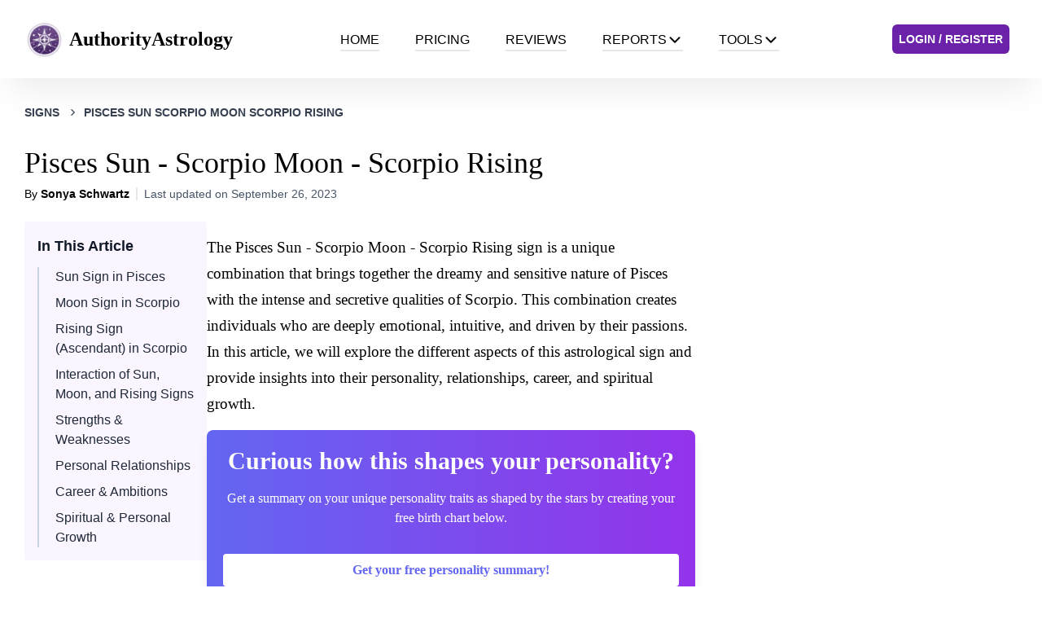

--- FILE ---
content_type: text/html; charset=utf-8
request_url: https://authorityastrology.com/signs/pisces-sun-scorpio-moon-scorpio-rising
body_size: 82967
content:
<!DOCTYPE html><html lang="en"><head><meta charSet="utf-8"/><meta name="viewport" content="width=device-width, initial-scale=1"/><link rel="preload" href="/_next/static/media/0484562807a97172-s.p.woff2" as="font" crossorigin="" type="font/woff2"/><link rel="preload" href="/_next/static/media/47cbc4e2adbc5db9-s.p.woff2" as="font" crossorigin="" type="font/woff2"/><link rel="preload" href="/_next/static/media/4c285fdca692ea22-s.p.woff2" as="font" crossorigin="" type="font/woff2"/><link rel="preload" href="/_next/static/media/6245472ced48d3be-s.p.woff2" as="font" crossorigin="" type="font/woff2"/><link rel="preload" href="/_next/static/media/7108afb8b1381ad1-s.p.woff2" as="font" crossorigin="" type="font/woff2"/><link rel="preload" href="/_next/static/media/7db6c35d839a711c-s.p.woff2" as="font" crossorigin="" type="font/woff2"/><link rel="preload" href="/_next/static/media/8888a3826f4a3af4-s.p.woff2" as="font" crossorigin="" type="font/woff2"/><link rel="preload" href="/_next/static/media/9e82d62334b205f4-s.p.woff2" as="font" crossorigin="" type="font/woff2"/><link rel="preload" href="/_next/static/media/b957ea75a84b6ea7-s.p.woff2" as="font" crossorigin="" type="font/woff2"/><link rel="preload" href="/_next/static/media/eafabf029ad39a43-s.p.woff2" as="font" crossorigin="" type="font/woff2"/><link rel="stylesheet" href="/_next/static/css/019c276bcab6b9f6.css" data-precedence="next"/><link rel="stylesheet" href="/_next/static/css/b718deb612c40eaa.css" data-precedence="next"/><link rel="preload" as="script" fetchPriority="low" href="/_next/static/chunks/webpack-9134b099aed1a0cb.js"/><script src="/_next/static/chunks/fd9d1056-ccec0aa802a8631f.js" async=""></script><script src="/_next/static/chunks/2117-0412b980671a547f.js" async=""></script><script src="/_next/static/chunks/main-app-be3d940aef6bd3eb.js" async=""></script><script src="/_next/static/chunks/2972-c39bb459a696e1c7.js" async=""></script><script src="/_next/static/chunks/9291-d4aa5931d0f83d08.js" async=""></script><script src="/_next/static/chunks/5883-a94f16555ab1bb08.js" async=""></script><script src="/_next/static/chunks/3878-5063e45d0844e914.js" async=""></script><script src="/_next/static/chunks/app/(web)/signs/%5Bslug%5D/layout-43711c09e51e5512.js" async=""></script><script src="/_next/static/chunks/app/global-error-05c1d545f45edfaf.js" async=""></script><script src="/_next/static/chunks/9da6db1e-ea71fb2df294cdd8.js" async=""></script><script src="/_next/static/chunks/605-4b5b0ded48ec3896.js" async=""></script><script src="/_next/static/chunks/5021-115c9f2b30e77818.js" async=""></script><script src="/_next/static/chunks/2957-135fdf77983e5820.js" async=""></script><script src="/_next/static/chunks/2560-7e1cbc8e286b6469.js" async=""></script><script src="/_next/static/chunks/2983-687dc01d48acb491.js" async=""></script><script src="/_next/static/chunks/app/layout-9927567dcde6bcc3.js" async=""></script><script src="/_next/static/chunks/4f53ad1b-b5c3ec540b746ee7.js" async=""></script><script src="/_next/static/chunks/bc9c3264-342177d7d815cfcc.js" async=""></script><script src="/_next/static/chunks/1713-319b586628418422.js" async=""></script><script src="/_next/static/chunks/8898-efa74532ca8cbb72.js" async=""></script><script src="/_next/static/chunks/3656-784d30db4bde3a12.js" async=""></script><script src="/_next/static/chunks/1351-a5ccb61bbcacb793.js" async=""></script><script src="/_next/static/chunks/7146-0c64a359b5400bef.js" async=""></script><script src="/_next/static/chunks/7135-b9aeb744e3d4d85a.js" async=""></script><script src="/_next/static/chunks/app/(web)/signs/%5Bslug%5D/page-f3d5df53604d6757.js" async=""></script><script src="/_next/static/chunks/9081a741-2aa67887f4b09a36.js" async=""></script><script src="/_next/static/chunks/93854f56-9a48ddbc19d2d81c.js" async=""></script><script src="/_next/static/chunks/ec3863c0-7f1aed925bb4ad35.js" async=""></script><script src="/_next/static/chunks/12038df7-24613a11d3c8f58b.js" async=""></script><script src="/_next/static/chunks/3627521c-3e5643765428d71c.js" async=""></script><script src="/_next/static/chunks/4365-d0430ee6aa228443.js" async=""></script><script src="/_next/static/chunks/app/(web)/layout-77aaa439177ff37b.js" async=""></script><script src="/_next/static/chunks/app/(web)/error-ac117309f6aab43e.js" async=""></script><title>Pisces Sun - Scorpio Moon - Scorpio Rising Meaning | Authority Astrology</title><meta name="description" content="People with the Pisces Sun - Scorpio Moon - Scorpio Rising sign are mysterious, intuitive, and deeply emotional. They have a complex and intense nature,...&#x27;"/><meta name="robots" content="index, follow"/><link rel="canonical" href="https://authorityastrology.com/signs/pisces-sun-scorpio-moon-scorpio-rising"/><link rel="icon" href="https://res.cloudinary.com/dq3h7yic4/image/upload/v1693989437/authority_astrology_sign_transparent_6c884fb7ba.png"/><meta name="next-size-adjust"/><script src="/_next/static/chunks/polyfills-42372ed130431b0a.js" noModule=""></script></head><body class="__variable_9b9fd1 __variable_0cb770"><!--$!--><template data-dgst="BAILOUT_TO_CLIENT_SIDE_RENDERING"></template><!--/$--><div class="fixed top-4 right-4 space-y-4 z-50 font-sans"></div><div class="fixed top-4 left-4 space-y-4 z-50 font-sans"></div><div class="fixed bottom-4 right-4 space-y-4 z-50 font-sans"></div><div class="fixed bottom-4 left-4 space-y-4 z-50 font-sans"></div><div id="nav-bar" class="relative" style="box-shadow:0px 25px 40px -12px #00000014"><div class="container flex justify-between h-24 mx-auto px-0 sm:px-6"><a aria-label="AuthorityAstrology" class="flex items-center p-2" href="/"><img alt="logo" loading="lazy" width="45" height="45" decoding="async" data-nimg="1" style="color:transparent" srcSet="/_next/image?url=https%3A%2F%2Fres.cloudinary.com%2Fdq3h7yic4%2Fimage%2Fupload%2Fv1693989437%2Fauthority_astrology_sign_transparent_6c884fb7ba.png&amp;w=48&amp;q=75 1x, /_next/image?url=https%3A%2F%2Fres.cloudinary.com%2Fdq3h7yic4%2Fimage%2Fupload%2Fv1693989437%2Fauthority_astrology_sign_transparent_6c884fb7ba.png&amp;w=96&amp;q=75 2x" src="/_next/image?url=https%3A%2F%2Fres.cloudinary.com%2Fdq3h7yic4%2Fimage%2Fupload%2Fv1693989437%2Fauthority_astrology_sign_transparent_6c884fb7ba.png&amp;w=96&amp;q=75"/><div class="ml-2"><h2 class="text-lg md:text-2xl sm:text-xl font-semibold">AuthorityAstrology</h2></div></a><div class="items-center flex-shrink-0 hidden lg:flex"><ul class="items-stretch hidden space-x-3 lg:flex h-full"><li class="flex "><a class="flex items-center mx-0 lg:mx-4" href="/"><div class="-mb-1 border-b-2 uppercase font-sans flex items-center gap-2">Home<!-- --> </div></a></li><li class="flex "><a class="flex items-center mx-0 lg:mx-4" href="/pricing"><div class="-mb-1 border-b-2 uppercase font-sans flex items-center gap-2">Pricing<!-- --> </div></a></li><li class="flex "><a class="flex items-center mx-0 lg:mx-4" href="/reviews"><div class="-mb-1 border-b-2 uppercase font-sans flex items-center gap-2">Reviews<!-- --> </div></a></li><li class="flex group font-roboto flex-col lg:flex-row"><a class="items-center mx-4 hidden lg:flex" href="/product/report"><div class="-mb-1 border-b-2 uppercase font-sans flex items-center gap-2">Reports<!-- --> <svg stroke="currentColor" fill="currentColor" stroke-width="0" viewBox="0 0 512 512" class="w-5 h-5" height="1em" width="1em" xmlns="http://www.w3.org/2000/svg"><path fill="none" stroke-linecap="round" stroke-linejoin="round" stroke-width="48" d="M112 184l144 144 144-144"></path></svg></div></a><div class="lg:hidden flex items-center w-full"><button class="flex items-center justify-between w-full px-3 py-2.5 rounded-lg hover:bg-gray-50 transition-colors duration-200"><div class="-mb-1 border-b-2 uppercase font-sans flex items-center gap-2">Reports<!-- --> </div><svg stroke="currentColor" fill="currentColor" stroke-width="0" viewBox="0 0 20 20" aria-hidden="true" class="w-4 h-4 text-gray-400 transition-transform duration-200 ml-auto " height="1em" width="1em" xmlns="http://www.w3.org/2000/svg"><path fill-rule="evenodd" d="M5.293 7.293a1 1 0 011.414 0L10 10.586l3.293-3.293a1 1 0 111.414 1.414l-4 4a1 1 0 01-1.414 0l-4-4a1 1 0 010-1.414z" clip-rule="evenodd"></path></svg></button></div></li><li class="flex group font-roboto flex-col lg:flex-row"><a class="items-center mx-4 hidden lg:flex" href="/calculators"><div class="-mb-1 border-b-2 uppercase font-sans flex items-center gap-2">Tools<!-- --> <svg stroke="currentColor" fill="currentColor" stroke-width="0" viewBox="0 0 512 512" class="w-5 h-5" height="1em" width="1em" xmlns="http://www.w3.org/2000/svg"><path fill="none" stroke-linecap="round" stroke-linejoin="round" stroke-width="48" d="M112 184l144 144 144-144"></path></svg></div></a><div class="lg:hidden flex items-center w-full"><button class="flex items-center justify-between w-full px-3 py-2.5 rounded-lg hover:bg-gray-50 transition-colors duration-200"><div class="-mb-1 border-b-2 uppercase font-sans flex items-center gap-2">Tools<!-- --> </div><svg stroke="currentColor" fill="currentColor" stroke-width="0" viewBox="0 0 20 20" aria-hidden="true" class="w-4 h-4 text-gray-400 transition-transform duration-200 ml-auto " height="1em" width="1em" xmlns="http://www.w3.org/2000/svg"><path fill-rule="evenodd" d="M5.293 7.293a1 1 0 011.414 0L10 10.586l3.293-3.293a1 1 0 111.414 1.414l-4 4a1 1 0 01-1.414 0l-4-4a1 1 0 010-1.414z" clip-rule="evenodd"></path></svg></button></div></li></ul></div><div class="items-center flex-shrink-0 hidden lg:flex"><a class="flex text-sm font-bold items-center p-2 mx-4 uppercase font-sans bg-purple-800 text-white rounded-md hover:bg-purple-600" href="/auth/login">Login / Register</a></div><button class="relative p-4 lg:hidden" aria-label="Toggle Menu"><div class="relative flex flex-col justify-center items-center w-6 h-6"><span class="absolute h-0.5 w-5 bg-gray-700 transform transition-all duration-200 ease-out -translate-y-1.5"></span><span class="absolute h-0.5 w-5 bg-gray-700 transform transition-all duration-200 ease-out translate-y-0"></span><span class="absolute h-0.5 w-5 bg-gray-700 transform transition-all duration-200 ease-out translate-y-1.5"></span></div></button></div></div><main><!--$--><section class="w-full horoscope-text"><div class="lg:w-1220 flex w-full max-w-full p-4 sm:p-8 lg:px-0 mx-auto text-gray-700 text-sm font-sans font-semibold uppercase px-4 md:px-0"><span class="inline-flex items-center"><span class="hover:underline hover:underline-offset-4">Signs</span><svg stroke="currentColor" fill="none" stroke-width="0" viewBox="0 0 24 24" class="mx-2" height="1em" width="1em" xmlns="http://www.w3.org/2000/svg"><path d="M10.5858 6.34317L12 4.92896L19.0711 12L12 19.0711L10.5858 17.6569L16.2427 12L10.5858 6.34317Z" fill="currentColor"></path></svg></span><span class="inline-flex items-center"><a class="hover:underline hover:underline-offset-4" href="/signs/pisces-sun-scorpio-moon-scorpio-rising"><span class="uppercase">pisces sun scorpio moon scorpio rising</span></a></span></div><article class="lg:w-1220 flex flex-col w-full max-w-full lg:px-0 mx-auto space-y-4 sm:space-y-6"><div class="w-full px-4 md:my-0 md:px-0"><h1 class="leading-tight text-3xl md:text-4xl lg:text-4xl mb-2">Pisces Sun - Scorpio Moon - Scorpio Rising</h1><div class="space-y-6"><div class="flex flex-col items-start justify-between w-full md:flex-row md:items-center "><div class="flex items-center md:space-x-2"><div class="text-xs lg:text-sm font-sans space-x-2"><span class="pr-2 border-r-2">By<!-- --> <a class="font-bold" href="/author/sonya-schwartz">Sonya Schwartz</a></span><span class="font-sans text-slate-600">Last updated on <!-- -->September 26, 2023</span></div></div></div></div></div><div class="flex w-full flex-col md:flex-col lg:flex-row gap-4 lg:gap-x-12 px-4 sm:px-0"><div class="w-full lg:w-224 order-last md:order-none"><div class="table-of-contents md:sticky static top-10 bg-purple-50 text-gray-900 p-4 box-border antialiased font-sans rounded-sm"><h2 class="font-bold text-lg mb-3">In This Article</h2><div class="border-l-2 border-slate-300"><nav><ul class="list-none pl-5 space-y-2"><li class="text-base relative"><a href="#sun-sign-in-pisces" class="text-gray-800 hover:text-gray-600 hover:underline underline-offset-3 ">Sun Sign in Pisces</a></li><li class="text-base relative"><a href="#moon-sign-in-scorpio" class="text-gray-800 hover:text-gray-600 hover:underline underline-offset-3 ">Moon Sign in Scorpio</a></li><li class="text-base relative"><a href="#rising-sign-ascendant-in-scorpio" class="text-gray-800 hover:text-gray-600 hover:underline underline-offset-3 ">Rising Sign (Ascendant) in Scorpio</a></li><li class="text-base relative"><a href="#interaction-of-sun-moon-and-rising-signs" class="text-gray-800 hover:text-gray-600 hover:underline underline-offset-3 ">Interaction of Sun, Moon, and Rising Signs</a></li><li class="text-base relative"><a href="#strengths-weaknesses" class="text-gray-800 hover:text-gray-600 hover:underline underline-offset-3 ">Strengths &amp; Weaknesses</a></li><li class="text-base relative"><a href="#personal-relationships" class="text-gray-800 hover:text-gray-600 hover:underline underline-offset-3 ">Personal Relationships</a></li><li class="text-base relative"><a href="#career-ambitions" class="text-gray-800 hover:text-gray-600 hover:underline underline-offset-3 ">Career &amp; Ambitions</a></li><li class="text-base relative"><a href="#spiritual-personal-growth" class="text-gray-800 hover:text-gray-600 hover:underline underline-offset-3 ">Spiritual &amp; Personal Growth</a></li></ul></nav></div></div></div><div class="w-full lg:w-600 order-last md:order-none"><div class="mb-10 mt-4"><section class="rich-text"><p>The Pisces Sun - Scorpio Moon - Scorpio Rising sign is a unique combination that brings together the dreamy and sensitive nature of Pisces with the intense and secretive qualities of Scorpio. This combination creates individuals who are deeply emotional, intuitive, and driven by their passions. In this article, we will explore the different aspects of this astrological sign and provide insights into their personality, relationships, career, and spiritual growth.</p></section><div><div class="flex flex-col p-5 space-y-4 bg-gradient-to-r from-indigo-500 to-purple-600 text-white mb-10 rounded-lg shadow-lg relative"><div class="mb-4 w-full text-center space-y-4"><span class="font-bold text-3xl">Curious how this shapes your personality?</span><p class="text-base">Get a summary on your unique personality traits as shaped by the stars by creating your free birth chart below.</p></div><a class="bg-white text-indigo-500 font-bold py-2 px-4 rounded hover:bg-gray-100 transition duration-300 ease-in-out text-center" href="/calculators/birth-chart">Get your free personality summary!</a></div><div><h3 id="sun-sign-in-pisces">1<!-- -->. <!-- -->Sun Sign in Pisces</h3><img alt="Sun Sign in Pisces" loading="lazy" width="700" height="700" decoding="async" data-nimg="1" class="w-max mt-2" style="color:transparent" srcSet="/_next/image?url=https%3A%2F%2Fres.cloudinary.com%2Fdq3h7yic4%2Fimage%2Fupload%2Fv1695787921%2Fsun_sign_5e567d103e.png&amp;w=750&amp;q=75 1x, /_next/image?url=https%3A%2F%2Fres.cloudinary.com%2Fdq3h7yic4%2Fimage%2Fupload%2Fv1695787921%2Fsun_sign_5e567d103e.png&amp;w=1920&amp;q=75 2x" src="/_next/image?url=https%3A%2F%2Fres.cloudinary.com%2Fdq3h7yic4%2Fimage%2Fupload%2Fv1695787921%2Fsun_sign_5e567d103e.png&amp;w=1920&amp;q=75"/></div><section class="rich-text"><p>People born with the <strong>Sun in Pisces</strong> are known for their deep sensitivity and emotional depth. They are compassionate and caring individuals who often put the needs of others before their own. This selflessness is a defining trait of Pisces, the twelfth sign of the zodiac, and it&#x27;s no surprise that many Pisces individuals find themselves drawn to careers in healthcare, social work, and other fields where they can make a difference in people&#x27;s lives.</p>
<p>Pisces is a water sign, and like their fellow water signs Cancer and Scorpio, Pisces individuals are highly intuitive and empathetic. They have a unique ability to sense the emotions of those around them, which makes them excellent listeners and trusted confidants. However, this sensitivity can also make them prone to absorbing others&#x27; negative emotions, which can sometimes lead to feelings of overwhelm or emotional exhaustion.</p>
<p>In addition to their emotional depth, those with their Sun in Pisces are also known for their vivid imaginations. They are dreamers and idealists, often with a rich inner life and a love for music, art, and anything that allows them to express their creativity. However, their tendency to get lost in their dreams can sometimes make them appear detached or absent-minded to others.</p>
<p>Interestingly, the Pisces Sun sign shares many similarities with the <a target="_self" href="/signs/pisces-sun-capricorn-moon-taurus-rising">Pisces Sun - Capricorn Moon - Taurus Rising</a> and <a target="_self" href="/signs/pisces-sun-leo-moon-gemini-rising">Pisces Sun - Leo Moon - Gemini Rising</a> combinations. These individuals also tend to be compassionate, imaginative, and a bit dreamy, but with some unique traits of their own.</p>
<p>Here&#x27;s a brief overview of the key traits of the Pisces Sun sign:</p>
<ul>
<li><strong>Element:</strong> Water</li>
<li><strong>Quality:</strong> Mutable</li>
<li><strong>Ruling Planet:</strong> Neptune</li>
<li><strong>Symbol:</strong> The Fish</li>
<li><strong>Key Traits:</strong> Compassionate, Imaginative, Dreamy, Sensitive, Idealistic</li>
</ul>
<p>In terms of compatibility, Pisces individuals often get along best with other water signs and earth signs, who can provide the stability and support that Pisces needs. However, they can also form successful relationships with air signs and fire signs, provided they are willing to respect Pisces&#x27; sensitivity and need for emotional connection.</p>
<p>Overall, the Sun in Pisces brings a sense of empathy, compassion, and creativity to individuals with this placement. They are deeply caring and intuitive individuals with a unique ability to connect with others on an emotional level. However, they may need to work on setting boundaries and grounding themselves in reality to avoid becoming overwhelmed or lost in their dreams.</p></section></div><div><div><h3 id="moon-sign-in-scorpio">2<!-- -->. <!-- -->Moon Sign in Scorpio</h3><img alt="Moon Sign in Scorpio" loading="lazy" width="700" height="700" decoding="async" data-nimg="1" class="w-max mt-2" style="color:transparent" srcSet="/_next/image?url=https%3A%2F%2Fres.cloudinary.com%2Fdq3h7yic4%2Fimage%2Fupload%2Fv1695787921%2Fastrology_career_fc3ecea69e.png&amp;w=750&amp;q=75 1x, /_next/image?url=https%3A%2F%2Fres.cloudinary.com%2Fdq3h7yic4%2Fimage%2Fupload%2Fv1695787921%2Fastrology_career_fc3ecea69e.png&amp;w=1920&amp;q=75 2x" src="/_next/image?url=https%3A%2F%2Fres.cloudinary.com%2Fdq3h7yic4%2Fimage%2Fupload%2Fv1695787921%2Fastrology_career_fc3ecea69e.png&amp;w=1920&amp;q=75"/></div><section class="rich-text"><p>With the Moon in Scorpio, individuals possess a deep well of emotions that often remain hidden beneath the surface. Their emotions are intense and powerful, fueling their desires and shaping their reactions. This intensity can be overwhelming at times, leading to a need for solitude and introspection. Yet, this emotional depth also lends itself to a profound understanding of the human condition, making these individuals highly empathetic.</p>
<p>Scorpio is a water sign, associated with the depths of the human psyche. As such, Moon in Scorpio individuals have an innate psychic ability. They are often able to sense the emotions and motivations of others, even before they are expressed. This sensitivity can be both a gift and a challenge. On one hand, it allows them to connect deeply with others. On the other, it can make them susceptible to the emotional turbulence around them.</p>
<p>One of the defining traits of those with their Moon in Scorpio is their desire for transformative experiences. They are not content with superficiality and are always seeking to delve deeper, to uncover the truth that lies beneath the surface. This can be seen in their relationships, where they seek intense emotional connections, and in their personal growth, where they are constantly striving to better understand themselves and the world around them.</p>
<p>In relationships, Moon in Scorpio individuals are fiercely loyal and protective. They value honesty and emotional depth, and are not afraid to confront the darker aspects of themselves or their partners. However, their intensity can sometimes be overwhelming for others, leading to conflicts and misunderstandings. Understanding this aspect of their personality, and learning to balance their intensity with compassion and patience, can greatly improve their relationships.</p>
<p>Their inner world is a place of constant transformation and rebirth. They are constantly shedding old emotional patterns and embracing new ones, in a never-ending cycle of growth and change. This process can be challenging and even painful at times, but it is also deeply rewarding, leading to profound personal growth and self-understanding.</p>
<p>For more insights into the emotional landscape of Moon in Scorpio individuals, you might be interested in exploring how this placement interacts with different Sun signs. For example, you can read about the <a target="_self" href="/signs/pisces-sun-scorpio-moon-scorpio-rising">Pisces Sun Scorpio Moon</a> combination or the <a target="_self" href="/signs/scorpio-sun-scorpio-moon-scorpio-rising">Scorpio Sun Scorpio Moon</a> combination.</p>
<p>In summary, the Moon in Scorpio bestows individuals with rich and complex emotions, an innate sense of intuition, and a desire for deep transformation. Despite the challenges they may face, their emotional depth and resilience allow them to navigate the world with a unique blend of intensity and empathy. As they continue to explore and understand their emotional landscape, they have the potential to achieve a profound level of self-understanding and emotional maturity.</p></section></div><div><div><h3 id="rising-sign-ascendant-in-scorpio">3<!-- -->. <!-- -->Rising Sign (Ascendant) in Scorpio</h3><img alt="Rising Sign (Ascendant) in Scorpio" loading="lazy" width="700" height="700" decoding="async" data-nimg="1" class="w-max mt-2" style="color:transparent" srcSet="/_next/image?url=https%3A%2F%2Fres.cloudinary.com%2Fdq3h7yic4%2Fimage%2Fupload%2Fv1695787922%2Frising_sign_13ac837d3b.png&amp;w=750&amp;q=75 1x, /_next/image?url=https%3A%2F%2Fres.cloudinary.com%2Fdq3h7yic4%2Fimage%2Fupload%2Fv1695787922%2Frising_sign_13ac837d3b.png&amp;w=1920&amp;q=75 2x" src="/_next/image?url=https%3A%2F%2Fres.cloudinary.com%2Fdq3h7yic4%2Fimage%2Fupload%2Fv1695787922%2Frising_sign_13ac837d3b.png&amp;w=1920&amp;q=75"/></div><section class="rich-text"><p>With Scorpio as their Rising sign, individuals exude an air of mystery, power, and sensuality. Their penetrating gaze and magnetic aura make them captivating to others. This is not just an illusion or facade; this intensity is a core part of who they are. Scorpio Rising individuals are known for their determination and willpower, which can be seen in the way they carry themselves and interact with the world around them.</p>
<p>When it comes to their public image, Scorpio Ascendants are often seen as strong and silent types. They have a knack for appearing calm and collected, even in the most chaotic situations. This calm demeanor, combined with their intense gaze, often gives the impression of a deep, complex individual who has many layers waiting to be discovered.</p>
<p>Scorpio Rising individuals have a unique ability to draw others towards them. This is often due to their mysterious and intriguing nature. People are naturally drawn to their enigmatic aura, wanting to understand and get to know them better. This magnetic presence is not only felt in personal relationships, but also in professional settings. People with Scorpio Rising are often in positions of power or influence, as others naturally follow their lead.</p>
<p>In terms of personality, Scorpio Ascendants are known for their passion and intensity. They feel emotions deeply and are not afraid to delve into the depths of their feelings. This emotional depth can often lead to a powerful transformation, as they are not afraid to face their darker side and grow from it.</p>
<p>Their Rising sign also influences their interests and hobbies. Scorpio Rising individuals are often drawn to the mysterious and unknown. They may have a fascination with topics such as psychology, mysticism, or the occult. This interest in the deeper aspects of life and the universe can often lead them on a journey of self-discovery and personal growth.</p>
<p>As with any sign, there are also challenges associated with having Scorpio as the Rising sign. These individuals can sometimes come across as intimidating or unapproachable due to their intense nature. They may also struggle with jealousy or possessiveness in relationships. However, with self-awareness and personal development, they can learn to harness their intensity in a positive way.</p>
<p>To understand more about the impact of a Scorpio Rising sign in combination with different Sun and Moon signs, you can refer to articles such as <a target="_self" href="/signs/pisces-sun-taurus-moon-scorpio-rising">Pisces Sun, Taurus Moon, Scorpio Rising</a> and <a target="_self" href="/signs/cancer-sun-aquarius-moon-scorpio-rising">Cancer Sun, Aquarius Moon, Scorpio Rising</a>.</p>
<p>In conclusion, the Rising sign in Scorpio gives individuals a magnetic and intense presence, emphasizing their passionate and complex nature. Despite their challenges, Scorpio Ascendants have a unique ability to transform and evolve, making them one of the most powerful signs in the zodiac. Their journey is not always easy, but it is always filled with depth, transformation, and the pursuit of truth.</p></section></div><div><div><h3 id="interaction-of-sun-moon-and-rising-signs">4<!-- -->. <!-- -->Interaction of Sun, Moon, and Rising Signs</h3><img alt="Interaction of Sun, Moon, and Rising Signs" loading="lazy" width="700" height="700" decoding="async" data-nimg="1" class="w-max mt-2" style="color:transparent" srcSet="/_next/image?url=https%3A%2F%2Fres.cloudinary.com%2Fdq3h7yic4%2Fimage%2Fupload%2Fv1695788179%2Fmoon_sun_rising_interacting_a48071b570.png&amp;w=750&amp;q=75 1x, /_next/image?url=https%3A%2F%2Fres.cloudinary.com%2Fdq3h7yic4%2Fimage%2Fupload%2Fv1695788179%2Fmoon_sun_rising_interacting_a48071b570.png&amp;w=1920&amp;q=75 2x" src="/_next/image?url=https%3A%2F%2Fres.cloudinary.com%2Fdq3h7yic4%2Fimage%2Fupload%2Fv1695788179%2Fmoon_sun_rising_interacting_a48071b570.png&amp;w=1920&amp;q=75"/></div><section class="rich-text"><p>The combination of the Pisces Sun, Scorpio Moon, and Scorpio Rising signs creates individuals with a deep well of emotions, intuitive insights, and a complex inner world. This trio of signs intensifies their already sensitive and passionate nature, making them highly in tune with their own emotions and the emotions of others.</p>
<p><strong>Pisces Sun</strong> is the core identity of these individuals - it represents their spirit, style, and life purpose. Pisces is a water sign, known for its creativity, empathy, and spiritual nature. Pisces Sun individuals are often drawn to the mystical and the unseen, possessing a deep understanding of the human condition. They are dreamers, always looking for the deeper meaning in life.</p>
<p><strong>Scorpio Moon</strong> represents the emotional self. It&#x27;s about the private, emotional inner self and subconscious responses. Scorpio is a sign of depth, intensity, and extremes. With their Moon in Scorpio, these individuals have powerful emotions and deep, intense feelings. They are not afraid to delve into the emotional depths and explore what lies beneath the surface. This emotional depth can be seen in the <a target="_self" href="/signs/pisces-sun-scorpio-moon-capricorn-rising">Pisces Sun - Scorpio Moon - Capricorn Rising</a> combination as well, where the Capricorn Rising adds a layer of practicality and discipline to their emotional world.</p>
<p><strong>Scorpio Rising</strong> is the mask they present to the world, it represents first impressions and how they approach new situations. As a rising sign, Scorpio adds an element of mystery, power, and magnetism to their personality. They may come across as intense, secretive, or even intimidating. This is especially true when compared to the more laid-back and open nature of a <a target="_self" href="/signs/pisces-sun-gemini-moon-taurus-rising">Pisces Sun - Gemini Moon - Taurus Rising</a> individual.</p>
<p>The interaction of these three signs in the Pisces Sun - Scorpio Moon - Scorpio Rising combination creates a person who is:</p>
<ul>
<li>Deeply emotional and intuitive</li>
<li>Mysterious and magnetic</li>
<li>Passionate and intense</li>
<li>Empathetic and understanding</li>
<li>Spiritually inclined</li>
</ul>
<p>However, this combination also presents some challenges. These individuals might struggle with emotional extremes and could be prone to mood swings. They might also have a tendency to keep their emotions hidden, which can lead to misunderstandings or communication issues.</p>
<p>Despite these potential challenges, the strengths of this combination far outweigh the negatives. Their emotional depth and intuitive understanding make them incredibly compassionate and empathetic. Their mysterious nature can be intriguing to others, drawing people to them.</p>
<p>In summary, the interaction of the Pisces Sun, Scorpio Moon, and Scorpio Rising signs produces individuals who are deeply intuitive, emotionally complex, and possess an air of mystery and magnetism.</p></section></div><div><div><h3 id="strengths-weaknesses">5<!-- -->. <!-- -->Strengths &amp; Weaknesses</h3><img alt="Strengths &amp; Weaknesses" loading="lazy" width="700" height="700" decoding="async" data-nimg="1" class="w-max mt-2" style="color:transparent" srcSet="/_next/image?url=https%3A%2F%2Fres.cloudinary.com%2Fdq3h7yic4%2Fimage%2Fupload%2Fv1695788357%2Fstrength_weaknesses_b394eccb24.png&amp;w=750&amp;q=75 1x, /_next/image?url=https%3A%2F%2Fres.cloudinary.com%2Fdq3h7yic4%2Fimage%2Fupload%2Fv1695788357%2Fstrength_weaknesses_b394eccb24.png&amp;w=1920&amp;q=75 2x" src="/_next/image?url=https%3A%2F%2Fres.cloudinary.com%2Fdq3h7yic4%2Fimage%2Fupload%2Fv1695788357%2Fstrength_weaknesses_b394eccb24.png&amp;w=1920&amp;q=75"/></div><section class="rich-text"><p>Individuals with the <strong>Pisces Sun - Scorpio Moon - Scorpio Rising</strong> sign possess a myriad of strengths, including their deep empathy, artistic talents, and profound intuition. They have an innate ability to understand the emotions of others and offer support and guidance.</p>
<h2 id="strengths">Strengths</h2>
<p><strong>Intuitive Nature:</strong> The Pisces-Scorpio combination enhances their intuitive abilities. They can often sense what&#x27;s happening beneath the surface, making them excellent at reading situations and people. This ability can be seen in other water signs as well, such as the <a target="_self" href="/signs/cancer-sun-capricorn-moon-scorpio-rising">Cancer Sun - Capricorn Moon - Scorpio Rising</a> sign.</p>
<p><strong>Empathy:</strong> Their empathetic nature allows them to connect deeply with others. They can understand and share the feelings of another, which makes them great friends and partners.</p>
<p><strong>Artistic Abilities:</strong> Pisces Sun individuals are known for their creativity and artistic talents. They can express their deep emotions and thoughts through various forms of art.</p>
<h2 id="weaknesses">Weaknesses</h2>
<p><strong>Emotional Extremes:</strong> Due to their deep emotional nature, they can sometimes experience emotional extremes. This can lead to periods of intense happiness or deep sadness.</p>
<p><strong>Tendency Towards Secrecy:</strong> The Scorpio influence can make them secretive. They may not always share their thoughts and feelings, which can sometimes lead to misunderstandings or conflicts.</p>
<p><strong>Susceptibility to Overwhelm:</strong> Their high sensitivity can make them prone to feeling overwhelmed. They can absorb the emotions of others, which can be draining if they don&#x27;t take time to recharge. This is a common trait among other Pisces Sun signs, such as the <a target="_self" href="/signs/pisces-sun-taurus-moon-sagittarius-rising">Pisces Sun - Taurus Moon - Sagittarius Rising</a> sign.</p>
<p>In conclusion, the Pisces Sun - Scorpio Moon - Scorpio Rising sign brings both strengths and weaknesses, but overall, it creates individuals who are deeply intuitive, compassionate, and creative. The combination of these signs results in individuals who can navigate the depths of the emotional realm while also possessing the ability to rise above and transform their experiences into beautiful works of art.</p></section></div><div><div><h3 id="personal-relationships">6<!-- -->. <!-- -->Personal Relationships</h3><img alt="Personal Relationships" loading="lazy" width="700" height="700" decoding="async" data-nimg="1" class="w-max mt-2" style="color:transparent" srcSet="/_next/image?url=https%3A%2F%2Fres.cloudinary.com%2Fdq3h7yic4%2Fimage%2Fupload%2Fv1695787924%2Fpersonal_relationships_da531a2b4f.png&amp;w=750&amp;q=75 1x, /_next/image?url=https%3A%2F%2Fres.cloudinary.com%2Fdq3h7yic4%2Fimage%2Fupload%2Fv1695787924%2Fpersonal_relationships_da531a2b4f.png&amp;w=1920&amp;q=75 2x" src="/_next/image?url=https%3A%2F%2Fres.cloudinary.com%2Fdq3h7yic4%2Fimage%2Fupload%2Fv1695787924%2Fpersonal_relationships_da531a2b4f.png&amp;w=1920&amp;q=75"/></div><section class="rich-text"><p>People with the Pisces Sun - Scorpio Moon - Scorpio Rising sign approach personal relationships with intense emotion and deep loyalty. They crave emotional intimacy and desire partners who can match their level of passion and commitment. These individuals are not interested in superficial connections, they yearn for a partner who is willing to dive deep into the emotional waters with them.</p>
<p>Their Scorpio Moon and Rising sign intensify their emotional depth, making them passionate, possessive, and exceptionally loyal in relationships. This can be a double-edged sword as it can lead to intensely fulfilling relationships but can also result in emotional turmoil if their trust is betrayed.</p>
<p>In a relationship, they are:</p>
<ul>
<li><strong>Deeply emotional:</strong> They have a profound emotional depth and are not afraid to explore the depths of their feelings and those of their partner. This emotional intensity can be overwhelming for some, but for others, it can be a deeply moving and transformative experience.</li>
<li><strong>Passionate:</strong> Their Scorpio influence makes them extremely passionate in relationships. They are not afraid to express their love and desire openly, and they expect the same level of passion and commitment from their partner.</li>
<li><strong>Loyal:</strong> Loyalty is of utmost importance to them. Once they commit to a relationship, they are all in. They expect the same level of dedication from their partner and are deeply hurt by any form of betrayal.</li>
</ul>
<p>However, their intense emotions can sometimes lead to challenges in relationships. They may struggle with jealousy and possessiveness, especially if they feel insecure in their relationship. They may also have a tendency to become overly dependent on their partner for emotional validation.</p>
<p>For more insights into their emotional nature, you can explore how the Pisces Sun interacts with the Scorpio Moon in this <a target="_self" href="/signs/pisces-sun-scorpio-moon-gemini-rising">article</a>. For a comparison with another water sign combination, you may find this <a target="_self" href="/signs/scorpio-sun-pisces-moon-scorpio-rising">article</a> interesting.</p>
<p>To summarize, individuals with the Pisces Sun - Scorpio Moon - Scorpio Rising sign approach personal relationships with intensity, loyalty, and a desire for deep emotional connection. They are deeply emotional, passionate, and loyal individuals who crave deep, meaningful connections. However, their intense emotions can sometimes lead to challenges in relationships. Understanding and navigating these challenges can lead to a deeply fulfilling and transformative relationship.</p></section></div><div><div><h3 id="career-ambitions">7<!-- -->. <!-- -->Career &amp; Ambitions</h3><img alt="Career &amp; Ambitions" loading="lazy" width="700" height="700" decoding="async" data-nimg="1" class="w-max mt-2" style="color:transparent" srcSet="/_next/image?url=https%3A%2F%2Fres.cloudinary.com%2Fdq3h7yic4%2Fimage%2Fupload%2Fv1695787921%2Fastrology_career_fc3ecea69e.png&amp;w=750&amp;q=75 1x, /_next/image?url=https%3A%2F%2Fres.cloudinary.com%2Fdq3h7yic4%2Fimage%2Fupload%2Fv1695787921%2Fastrology_career_fc3ecea69e.png&amp;w=1920&amp;q=75 2x" src="/_next/image?url=https%3A%2F%2Fres.cloudinary.com%2Fdq3h7yic4%2Fimage%2Fupload%2Fv1695787921%2Fastrology_career_fc3ecea69e.png&amp;w=1920&amp;q=75"/></div><section class="rich-text"><p>Individuals with the Pisces Sun - Scorpio Moon - Scorpio Rising sign are often drawn to careers that allow them to express their creativity, intuition, and emotional depth. They excel in fields that require deep analysis, research, and the exploration of the human psyche. Their natural talents lie in their ability to understand complex emotional dynamics and their capacity for deep empathy.</p>
<p>This combination of signs results in an individual who is not only emotionally deep and intuitive but also highly creative and imaginative. They often find satisfaction in careers that allow them to delve into the mysteries of the human mind and emotions, such as psychology, counseling, or social work.</p>
<p>Similarly, their creative flair can lead them to excel in artistic fields. They may find fulfillment in careers such as writing, music, or visual arts, where they can express their inner world and profound emotional insights.</p>
<p>This sign combination also has a strong drive for success and recognition. They are ambitious and determined, often displaying a tenacity that can surprise others. This drive can lead them to seek out careers that offer the potential for advancement and recognition. They may be particularly drawn to fields that offer a blend of creativity and analysis, such as advertising or marketing.</p>
<p>Here are some potential career paths for individuals with this sign combination:</p>
<ul>
<li>
<p><strong>Psychologist or Counselor</strong>: Their deep understanding of human emotions and their innate empathy make them excellent therapists or counselors. They can provide profound insights and compassionate guidance to their clients.</p>
</li>
<li>
<p><strong>Artist or Musician</strong>: Their creative talents and emotional depth can lead to powerful and moving works of art. They may excel in visual arts, music, writing, or other creative fields.</p>
</li>
<li>
<p><strong>Researcher</strong>: Their analytical skills and curiosity can lead them to careers in research. They may excel in fields such as psychology, sociology, or anthropology, where they can explore the complexities of human behavior and society.</p>
</li>
<li>
<p><strong>Marketing or Advertising Professional</strong>: Their creative talents combined with their analytical skills can make them successful in marketing or advertising. They can create compelling campaigns that resonate with people on an emotional level.</p>
</li>
</ul>
<p>Like <a target="_self" href="/signs/libra-sun-virgo-moon-scorpio-rising">Libra Sun - Virgo Moon - Scorpio Rising</a> individuals, those with Pisces Sun - Scorpio Moon - Scorpio Rising sign are also known for their ability to balance creativity with analytical thinking. However, unlike the <a target="_self" href="/signs/pisces-sun-pisces-moon-gemini-rising">Pisces Sun - Pisces Moon - Gemini Rising</a> individuals, they are more likely to be introverted and introspective, preferring to work behind the scenes rather than in the limelight.</p>
<p>In conclusion, individuals with the Pisces Sun - Scorpio Moon - Scorpio Rising sign thrive in careers that allow them to combine their artistic sensibilities, emotional depth, and intuitive insights. They are deeply creative, intuitive, and emotionally aware, making them well-suited to careers that require empathy, creativity, and deep understanding of the human psyche.</p></section></div><div><div><h3 id="spiritual-personal-growth">8<!-- -->. <!-- -->Spiritual &amp; Personal Growth</h3><img alt="Spiritual &amp; Personal Growth" loading="lazy" width="700" height="700" decoding="async" data-nimg="1" class="w-max mt-2" style="color:transparent" srcSet="/_next/image?url=https%3A%2F%2Fres.cloudinary.com%2Fdq3h7yic4%2Fimage%2Fupload%2Fv1695787922%2Fspiritual_f231a3a61f.png&amp;w=750&amp;q=75 1x, /_next/image?url=https%3A%2F%2Fres.cloudinary.com%2Fdq3h7yic4%2Fimage%2Fupload%2Fv1695787922%2Fspiritual_f231a3a61f.png&amp;w=1920&amp;q=75 2x" src="/_next/image?url=https%3A%2F%2Fres.cloudinary.com%2Fdq3h7yic4%2Fimage%2Fupload%2Fv1695787922%2Fspiritual_f231a3a61f.png&amp;w=1920&amp;q=75"/></div><section class="rich-text"><p>People with the Pisces Sun - Scorpio Moon - Scorpio Rising sign have a profound spiritual connection and a natural inclination for introspection. They are drawn to exploring the depths of their own psyche and have a thirst for spiritual knowledge and experiences. Their spiritual journey is a deep and transformative one, filled with profound insights and intense emotions.</p>
<p>As part of the water element, these individuals are highly sensitive and intuitive. They often have a deep understanding of the human psyche and a natural ability to empathize with others. This sensitivity can be a powerful tool for personal growth and spiritual development. However, it can also be overwhelming at times, leading to periods of introspection and solitude.</p>
<p>Their Scorpio Moon and Rising sign add an element of intensity and mystery to their personality. They are often drawn to the hidden and unknown aspects of life, seeking to understand the deeper truths that lie beneath the surface. This can lead to a deep interest in spirituality, mysticism, and the occult.</p>
<p>Just like individuals with the <a target="_self" href="/signs/pisces-sun-aries-moon-scorpio-rising">Pisces Sun - Aries Moon - Scorpio Rising</a> sign, they are often on a constant journey of self-discovery and personal growth. They are not afraid to dive deep into their own psyche, confronting their shadows and fears in the process. This introspective nature can lead to profound personal transformation and healing.</p>
<p>In terms of personal growth, these individuals have a great potential for deep transformation. They are not afraid to face their shadows and confront their deepest fears. This can lead to powerful moments of healing and transformation, allowing them to emerge stronger and more self-aware.</p>
<p>Their spiritual journey is often a deeply personal one, filled with profound insights and transformative experiences. They are often drawn to spiritual practices such as meditation, yoga, and energy healing. These practices can help them connect with their inner self and the spiritual realm, providing a source of comfort and guidance.</p>
<p>In comparison to the <a target="_self" href="/signs/pisces-sun-capricorn-moon-aquarius-rising">Pisces Sun - Capricorn Moon - Aquarius Rising</a> sign, they have a more intense and passionate approach to their spiritual journey. They are not content with surface-level understanding and are always seeking to delve deeper into the mysteries of life.</p>
<p>To conclude, individuals with the Pisces Sun - Scorpio Moon - Scorpio Rising sign have a rich spiritual and personal growth journey ahead of them, as they dive deep into the realms of their emotions, intuition, and the mysteries of life. Their journey is one of deep introspection and transformation, leading to profound personal growth and spiritual enlightenment.</p></section></div></div></div><div class="flex-1"></div></div></article></section><div class="mt-10"><section class="flex py-40 bg-gradient-to-br from-purple-100 via-purple-50 to-white justify-center"><div class="flex flex-col justify-center items-center space-y-10 font-sans w-4/5"><div class="flex flex-col text-purple-900 justify-center items-center text-center space-y-4"><h3 class="text-4xl">Want to know how this affects you and your personality?</h3><p>Get a free summary on your unique personality traits, and how they are shaped by the stars, by creating your free birth chart below.</p></div><div class="mb-10"><a href="/calculators/birth-chart"><div class="bg-purple-700 text-white font-bold py-3 px-6 rounded-lg hover:bg-purple-800 hover:scale-105 shadow-md transition duration-300 text-center">Create your free birth chart!</div></a></div></div></section></div><!--/$--></main><footer class="py-16 bg-purple-950 text-purple-100 font-sans"><div class="container px-6 mx-auto space-y-6 divide-y divide-purple-800 md:space-y-12 divide-opacity-50 max-w-7xl"><div class="flex flex-col md:flex-row w-full md:space-x-5"><div class="flex max-w-lg"><div class="pb-6 md:pb-0 md:w-2/3"><h2 class="text-xl md:text-2xl font-bold text-white">AuthorityAstrology</h2><p class="mt-2 text-md text-white">The most authoritative source on anything astrology including horoscopes, calculators, compatability, and much more.</p><div class="flex mt-4 space-x-4"><a href="https://www.facebook.com/authority.astrology/" target="_blank" rel="noopener noreferrer" class="text-purple-200 hover:text-white transition-colors"><svg stroke="currentColor" fill="currentColor" stroke-width="0" viewBox="0 0 320 512" height="1em" width="1em" xmlns="http://www.w3.org/2000/svg"><path d="M279.14 288l14.22-92.66h-88.91v-60.13c0-25.35 12.42-50.06 52.24-50.06h40.42V6.26S260.43 0 225.36 0c-73.22 0-121.08 44.38-121.08 124.72v70.62H22.89V288h81.39v224h100.17V288z"></path></svg></a><a href="https://www.pinterest.com/authorityastrology/" target="_blank" rel="noopener noreferrer" class="text-purple-200 hover:text-white transition-colors"><svg stroke="currentColor" fill="currentColor" stroke-width="0" viewBox="0 0 384 512" height="1em" width="1em" xmlns="http://www.w3.org/2000/svg"><path d="M204 6.5C101.4 6.5 0 74.9 0 185.6 0 256 39.6 296 63.6 296c9.9 0 15.6-27.6 15.6-35.4 0-9.3-23.7-29.1-23.7-67.8 0-80.4 61.2-137.4 140.4-137.4 68.1 0 118.5 38.7 118.5 109.8 0 53.1-21.3 152.7-90.3 152.7-24.9 0-46.2-18-46.2-43.8 0-37.8 26.4-74.4 26.4-113.4 0-66.2-93.9-54.2-93.9 25.8 0 16.8 2.1 35.4 9.6 50.7-13.8 59.4-42 147.9-42 209.1 0 18.9 2.7 37.5 4.5 56.4 3.4 3.8 1.7 3.4 6.9 1.5 50.4-69 48.6-82.5 71.4-172.8 12.3 23.4 44.1 36 69.3 36 106.2 0 153.9-103.5 153.9-196.8C384 71.3 298.2 6.5 204 6.5z"></path></svg></a><a href="https://www.instagram.com/authority.astrology/" target="_blank" rel="noopener noreferrer" class="text-purple-200 hover:text-white transition-colors"><svg stroke="currentColor" fill="currentColor" stroke-width="0" viewBox="0 0 448 512" height="1em" width="1em" xmlns="http://www.w3.org/2000/svg"><path d="M224.1 141c-63.6 0-114.9 51.3-114.9 114.9s51.3 114.9 114.9 114.9S339 319.5 339 255.9 287.7 141 224.1 141zm0 189.6c-41.1 0-74.7-33.5-74.7-74.7s33.5-74.7 74.7-74.7 74.7 33.5 74.7 74.7-33.6 74.7-74.7 74.7zm146.4-194.3c0 14.9-12 26.8-26.8 26.8-14.9 0-26.8-12-26.8-26.8s12-26.8 26.8-26.8 26.8 12 26.8 26.8zm76.1 27.2c-1.7-35.9-9.9-67.7-36.2-93.9-26.2-26.2-58-34.4-93.9-36.2-37-2.1-147.9-2.1-184.9 0-35.8 1.7-67.6 9.9-93.9 36.1s-34.4 58-36.2 93.9c-2.1 37-2.1 147.9 0 184.9 1.7 35.9 9.9 67.7 36.2 93.9s58 34.4 93.9 36.2c37 2.1 147.9 2.1 184.9 0 35.9-1.7 67.7-9.9 93.9-36.2 26.2-26.2 34.4-58 36.2-93.9 2.1-37 2.1-147.8 0-184.8zM398.8 388c-7.8 19.6-22.9 34.7-42.6 42.6-29.5 11.7-99.5 9-132.1 9s-102.7 2.6-132.1-9c-19.6-7.8-34.7-22.9-42.6-42.6-11.7-29.5-9-99.5-9-132.1s-2.6-102.7 9-132.1c7.8-19.6 22.9-34.7 42.6-42.6 29.5-11.7 99.5-9 132.1-9s102.7-2.6 132.1 9c19.6 7.8 34.7 22.9 42.6 42.6 11.7 29.5 9 99.5 9 132.1s2.7 102.7-9 132.1z"></path></svg></a><a href="https://www.tiktok.com/@authority.astrology" target="_blank" rel="noopener noreferrer" class="text-purple-200 hover:text-white transition-colors"><svg stroke="currentColor" fill="currentColor" stroke-width="0" viewBox="0 0 448 512" height="1em" width="1em" xmlns="http://www.w3.org/2000/svg"><path d="M448,209.91a210.06,210.06,0,0,1-122.77-39.25V349.38A162.55,162.55,0,1,1,185,188.31V278.2a74.62,74.62,0,1,0,52.23,71.18V0l88,0a121.18,121.18,0,0,0,1.86,22.17h0A122.18,122.18,0,0,0,381,102.39a121.43,121.43,0,0,0,67,20.14Z"></path></svg></a></div></div></div><div class="flex flex-col md:flex-row md:space-x-10"><div class="flex space-x-10 mb-5 font-sans"><div class="space-y-5"><div><p class="pb-1 text-lg uppercase font-bold text-white">Calculators</p><ul class="text-md space-y-2 text-purple-100"><li class="flex"><a class="hover:text-purple-200 transition-colors" href="/calculators/birth-chart">Birth Chart</a></li><li class="flex"><a class="hover:text-purple-200 transition-colors" href="/calculators/synastry-chart">Synastry Chart</a></li><li class="flex"><a class="hover:text-purple-200 transition-colors" href="/calculators/composite-chart">Composite Chart</a></li><li class="flex"><a class="hover:text-purple-200 transition-colors" href="/calculators/transit-chart">Transit Chart</a></li><li class="flex"><a class="hover:text-purple-200 transition-colors" href="/calculators/solar-return-chart">Solar Return</a></li><li class="flex"><a class="hover:text-purple-200 transition-colors" href="/calculators/saturn-return-chart">Saturn Return</a></li><li class="flex"><a class="hover:text-purple-200 transition-colors" href="/calculators/lunar-return-chart">Lunar Return</a></li><li class="flex"><a class="hover:text-purple-200 transition-colors" href="/calculators/progressed-chart">Progressed Chart</a></li><li class="flex"><a class="hover:text-purple-200 transition-colors" href="/calculators/sun-moon-rising-signs">Sun, Moon, Rising</a></li></ul></div><div><p class="pb-1 text-lg uppercase font-bold text-white">Others</p><ul class="text-md space-y-2 text-purple-100"><li class="flex"><a class="hover:text-purple-200 transition-colors" href="/calendar">Calendar</a></li><li class="flex"><a class="hover:text-purple-200 transition-colors" href="/compatibility">Compatibility</a></li><li class="flex"><a class="hover:text-purple-200 transition-colors" href="/reviews">Customer Reviews</a></li><li class="flex"><a class="hover:text-purple-200 transition-colors" href="/affiliates">Affiliate Program</a></li></ul></div></div><div><p class="pb-1 text-lg uppercase font-bold text-white">Planets</p><ul class="text-md space-y-2 text-purple-100"><li class="flex"><a class="hover:text-purple-200 transition-colors" href="/calculators/sun-sign">Sun Sign</a></li><li class="flex"><a class="hover:text-purple-200 transition-colors" href="/calculators/moon-sign">Moon Sign</a></li><li class="flex"><a class="hover:text-purple-200 transition-colors" href="/calculators/mercury-sign">Mercury Sign</a></li><li class="flex"><a class="hover:text-purple-200 transition-colors" href="/calculators/venus-sign">Venus Sign</a></li><li class="flex"><a class="hover:text-purple-200 transition-colors" href="/calculators/mars-sign">Mars Sign</a></li><li class="flex"><a class="hover:text-purple-200 transition-colors" href="/calculators/jupiter-sign">Jupiter Sign</a></li><li class="flex"><a class="hover:text-purple-200 transition-colors" href="/calculators/saturn-sign">Saturn Sign</a></li><li class="flex"><a class="hover:text-purple-200 transition-colors" href="/calculators/uranus-sign">Uranus Sign</a></li><li class="flex"><a class="hover:text-purple-200 transition-colors" href="/calculators/neptune-sign">Neptune Sign</a></li><li class="flex"><a class="hover:text-purple-200 transition-colors" href="/calculators/pluto-sign">Pluto Sign</a></li></ul></div></div><div class="flex space-x-10"><div><p class="pb-1 text-lg uppercase font-bold text-white">Asteroids</p><ul class="text-md space-y-2 text-purple-100"><li class="flex"><a class="hover:text-purple-200 transition-colors" href="/calculators/chiron-sign">Chiron Sign</a></li><li class="flex"><a class="hover:text-purple-200 transition-colors" href="/calculators/ceres-sign">Ceres Sign</a></li><li class="flex"><a class="hover:text-purple-200 transition-colors" href="/calculators/juno-sign">Juno Sign</a></li><li class="flex"><a class="hover:text-purple-200 transition-colors" href="/calculators/pallas-sign">Pallas Sign</a></li><li class="flex"><a class="hover:text-purple-200 transition-colors" href="/calculators/vesta-sign">Vesta Sign</a></li><li class="flex"><a class="hover:text-purple-200 transition-colors" href="/calculators/pholus-sign">Pholus Sign</a></li></ul></div><div><p class="pb-1 text-lg uppercase font-bold text-white">Points</p><ul class="text-md space-y-2 text-purple-100"><li class="flex"><a class="hover:text-purple-200 transition-colors" href="/calculators/rising-sign">Rising Sign (Ascendant)</a></li><li class="flex"><a class="hover:text-purple-200 transition-colors" href="/calculators/descendant-sign">Descendant Sign</a></li><li class="flex"><a class="hover:text-purple-200 transition-colors" href="/calculators/north-node-sign">North Node</a></li><li class="flex"><a class="hover:text-purple-200 transition-colors" href="/calculators/south-node-sign">South Node</a></li><li class="flex"><a class="hover:text-purple-200 transition-colors" href="/calculators/black-moon-lilith-sign">Black Moon Lilith</a></li><li class="flex"><a class="hover:text-purple-200 transition-colors" href="/calculators/white-moon-selena-sign">White Moon Selena</a></li><li class="flex"><a class="hover:text-purple-200 transition-colors" href="/calculators/vertex-sign">Vertex Astrology</a></li><li class="flex"><a class="hover:text-purple-200 transition-colors" href="/calculators/part-of-fortune">Part of Fortune</a></li><li class="flex"><a class="hover:text-purple-200 transition-colors" href="/calculators/midheaven-sign">Midheaven Sign</a></li><li class="flex"><a class="hover:text-purple-200 transition-colors" href="/calculators/imum-coeli-sign">Imum Coeli Sign</a></li></ul></div></div></div></div><div class="pt-6 mt-6 border-t border-purple-800 border-opacity-50"><div class="flex flex-col items-center justify-between gap-4 md:flex-row"><div class="flex flex-wrap justify-center gap-x-4 gap-y-2"><a class="text-sm text-purple-200 hover:text-purple-100 transition-colors" href="/privacy-policy">Privacy Policy</a><a class="text-sm text-purple-200 hover:text-purple-100 transition-colors" href="/terms">Term Of Service</a><a class="text-sm text-purple-200 hover:text-purple-100 transition-colors" href="/about">About</a><a class="text-sm text-purple-200 hover:text-purple-100 transition-colors" href="/contact">Contact</a></div><div class="text-sm text-purple-200">©<!-- -->2026<!-- --> All rights reserved</div></div></div><div class="flex justify-center pt-4 md:space-x-4 lg:pt-0 lg:col-end-13"></div></div></footer><script type="application/ld+json">{"@context":"https://schema.org","@graph":[{"@type":"WebSite","@id":"https://authorityastrology.com/#website","url":"https://authorityastrology.com","name":"Authority Astrology","description":"All you need to know about Astrology.","inLanguage":"en-US"},{"@type":"Organization","@id":"https://authorityastrology.com/#organization","name":"Authority Astrology","url":"https://authorityastrology.com","logo":{"@type":"ImageObject","url":"https://res.cloudinary.com/dq3h7yic4/image/upload/v1693989437/authority_astrology_sign_transparent_6c884fb7ba.png"},"sameAs":["https://www.facebook.com/authority.astrology/","https://www.pinterest.com/authorityastrology/","https://www.instagram.com/authority.astrology/","https://www.tiktok.com/@authority.astrology"],"contactPoint":[{"@type":"ContactPoint","email":"contact@authorityastrology.com","contactType":"Customer Service","availableLanguage":["en-US"]}],"address":{"@type":"PostalAddress","streetAddress":"2549 Waukegan Road # 707","addressLocality":"Deerfield","addressRegion":"IL","postalCode":"60015","addressCountry":"US"},"foundingDate":"2020-12-31","copyrightYear":2026,"legalName":"Dalexa Limited Collections, LLC"}]}</script><script src="/_next/static/chunks/webpack-9134b099aed1a0cb.js" async=""></script><script>(self.__next_f=self.__next_f||[]).push([0]);self.__next_f.push([2,null])</script><script>self.__next_f.push([1,"1:HL[\"/_next/static/media/0484562807a97172-s.p.woff2\",\"font\",{\"crossOrigin\":\"\",\"type\":\"font/woff2\"}]\n2:HL[\"/_next/static/media/47cbc4e2adbc5db9-s.p.woff2\",\"font\",{\"crossOrigin\":\"\",\"type\":\"font/woff2\"}]\n3:HL[\"/_next/static/media/4c285fdca692ea22-s.p.woff2\",\"font\",{\"crossOrigin\":\"\",\"type\":\"font/woff2\"}]\n4:HL[\"/_next/static/media/6245472ced48d3be-s.p.woff2\",\"font\",{\"crossOrigin\":\"\",\"type\":\"font/woff2\"}]\n5:HL[\"/_next/static/media/7108afb8b1381ad1-s.p.woff2\",\"font\",{\"crossOrigin\":\"\",\"type\":\"font/woff2\"}]\n6:HL[\"/_next/static/media/7db6c35d839a711c-s.p.woff2\",\"font\",{\"crossOrigin\":\"\",\"type\":\"font/woff2\"}]\n7:HL[\"/_next/static/media/8888a3826f4a3af4-s.p.woff2\",\"font\",{\"crossOrigin\":\"\",\"type\":\"font/woff2\"}]\n8:HL[\"/_next/static/media/9e82d62334b205f4-s.p.woff2\",\"font\",{\"crossOrigin\":\"\",\"type\":\"font/woff2\"}]\n9:HL[\"/_next/static/media/b957ea75a84b6ea7-s.p.woff2\",\"font\",{\"crossOrigin\":\"\",\"type\":\"font/woff2\"}]\na:HL[\"/_next/static/media/eafabf029ad39a43-s.p.woff2\",\"font\",{\"crossOrigin\":\"\",\"type\":\"font/woff2\"}]\nb:HL[\"/_next/static/css/019c276bcab6b9f6.css\",\"style\"]\nc:HL[\"/_next/static/css/b718deb612c40eaa.css\",\"style\"]\n"])</script><script>self.__next_f.push([1,"d:I[12846,[],\"\"]\n10:I[80087,[\"2972\",\"static/chunks/2972-c39bb459a696e1c7.js\",\"9291\",\"static/chunks/9291-d4aa5931d0f83d08.js\",\"5883\",\"static/chunks/5883-a94f16555ab1bb08.js\",\"3878\",\"static/chunks/3878-5063e45d0844e914.js\",\"2859\",\"static/chunks/app/(web)/signs/%5Bslug%5D/layout-43711c09e51e5512.js\"],\"default\"]\n11:I[4707,[],\"\"]\n13:I[36423,[],\"\"]\n14:I[72972,[\"2972\",\"static/chunks/2972-c39bb459a696e1c7.js\",\"9291\",\"static/chunks/9291-d4aa5931d0f83d08.js\",\"5883\",\"static/chunks/5883-a94f16555ab1bb08.js\",\"3878\",\"static/chunks/3878-5063e45d0844e914.js\",\"2859\",\"static/chunks/app/(web)/signs/%5Bslug%5D/layout-43711c09e51e5512.js\"],\"\"]\n18:I[21667,[\"6470\",\"static/chunks/app/global-error-05c1d545f45edfaf.js\"],\"default\"]\n12:[\"slug\",\"pisces-sun-scorpio-moon-scorpio-rising\",\"d\"]\n19:[]\n"])</script><script>self.__next_f.push([1,"0:[\"$\",\"$Ld\",null,{\"buildId\":\"A209ikOHSTquecrBPt17j\",\"assetPrefix\":\"\",\"urlParts\":[\"\",\"signs\",\"pisces-sun-scorpio-moon-scorpio-rising\"],\"initialTree\":[\"\",{\"children\":[\"(web)\",{\"children\":[\"signs\",{\"children\":[[\"slug\",\"pisces-sun-scorpio-moon-scorpio-rising\",\"d\"],{\"children\":[\"__PAGE__?{\\\"slug\\\":\\\"pisces-sun-scorpio-moon-scorpio-rising\\\"}\",{}]}]}]}]},\"$undefined\",\"$undefined\",true],\"initialSeedData\":[\"\",{\"children\":[\"(web)\",{\"children\":[\"signs\",{\"children\":[[\"slug\",\"pisces-sun-scorpio-moon-scorpio-rising\",\"d\"],{\"children\":[\"__PAGE__\",{},[[\"$Le\",\"$Lf\",null],null],null]},[[null,[[\"$\",\"$L10\",null,{}],[\"$\",\"$L11\",null,{\"parallelRouterKey\":\"children\",\"segmentPath\":[\"children\",\"(web)\",\"children\",\"signs\",\"children\",\"$12\",\"children\"],\"error\":\"$undefined\",\"errorStyles\":\"$undefined\",\"errorScripts\":\"$undefined\",\"template\":[\"$\",\"$L13\",null,{}],\"templateStyles\":\"$undefined\",\"templateScripts\":\"$undefined\",\"notFound\":\"$undefined\",\"notFoundStyles\":\"$undefined\"}],[\"$\",\"div\",null,{\"className\":\"mt-10\",\"children\":[\"$\",\"section\",null,{\"className\":\"flex py-40 bg-gradient-to-br from-purple-100 via-purple-50 to-white justify-center\",\"children\":[\"$\",\"div\",null,{\"className\":\"flex flex-col justify-center items-center space-y-10 font-sans w-4/5\",\"children\":[[\"$\",\"div\",null,{\"className\":\"flex flex-col text-purple-900 justify-center items-center text-center space-y-4\",\"children\":[[\"$\",\"h3\",null,{\"className\":\"text-4xl\",\"children\":\"Want to know how this affects you and your personality?\"}],[\"$\",\"p\",null,{\"children\":\"Get a free summary on your unique personality traits, and how they are shaped by the stars, by creating your free birth chart below.\"}]]}],[\"$\",\"div\",null,{\"className\":\"mb-10\",\"children\":[\"$\",\"$L14\",null,{\"href\":\"/calculators/birth-chart\",\"children\":[\"$\",\"div\",null,{\"className\":\"bg-purple-700 text-white font-bold py-3 px-6 rounded-lg hover:bg-purple-800 hover:scale-105 shadow-md transition duration-300 text-center\",\"children\":\"Create your free birth chart!\"}]}]}]]}]}]}]]],null],null]},[null,[\"$\",\"$L11\",null,{\"parallelRouterKey\":\"children\",\"segmentPath\":[\"children\",\"(web)\",\"children\",\"signs\",\"children\"],\"error\":\"$undefined\",\"errorStyles\":\"$undefined\",\"errorScripts\":\"$undefined\",\"template\":[\"$\",\"$L13\",null,{}],\"templateStyles\":\"$undefined\",\"templateScripts\":\"$undefined\",\"notFound\":\"$undefined\",\"notFoundStyles\":\"$undefined\"}]],null]},[[null,\"$L15\"],null],[[\"$\",\"div\",null,{\"className\":\"h-screen flex items-center justify-center\",\"children\":[\"$\",\"div\",null,{\"className\":\"absolute inset-0 flex items-center justify-center text-center z-50 bg-opacity-40 bg-gray-500\",\"children\":[\"$\",\"div\",null,{\"role\":\"status\",\"children\":[[\"$\",\"svg\",null,{\"aria-hidden\":\"true\",\"className\":\"inline w-8 h-8 mr-2 text-gray-200 animate-spin  fill-purple-400\",\"viewBox\":\"0 0 100 101\",\"fill\":\"none\",\"xmlns\":\"http://www.w3.org/2000/svg\",\"children\":[[\"$\",\"path\",null,{\"d\":\"M100 50.5908C100 78.2051 77.6142 100.591 50 100.591C22.3858 100.591 0 78.2051 0 50.5908C0 22.9766 22.3858 0.59082 50 0.59082C77.6142 0.59082 100 22.9766 100 50.5908ZM9.08144 50.5908C9.08144 73.1895 27.4013 91.5094 50 91.5094C72.5987 91.5094 90.9186 73.1895 90.9186 50.5908C90.9186 27.9921 72.5987 9.67226 50 9.67226C27.4013 9.67226 9.08144 27.9921 9.08144 50.5908Z\",\"fill\":\"currentColor\"}],[\"$\",\"path\",null,{\"d\":\"M93.9676 39.0409C96.393 38.4038 97.8624 35.9116 97.0079 33.5539C95.2932 28.8227 92.871 24.3692 89.8167 20.348C85.8452 15.1192 80.8826 10.7238 75.2124 7.41289C69.5422 4.10194 63.2754 1.94025 56.7698 1.05124C51.7666 0.367541 46.6976 0.446843 41.7345 1.27873C39.2613 1.69328 37.813 4.19778 38.4501 6.62326C39.0873 9.04874 41.5694 10.4717 44.0505 10.1071C47.8511 9.54855 51.7191 9.52689 55.5402 10.0491C60.8642 10.7766 65.9928 12.5457 70.6331 15.2552C75.2735 17.9648 79.3347 21.5619 82.5849 25.841C84.9175 28.9121 86.7997 32.2913 88.1811 35.8758C89.083 38.2158 91.5421 39.6781 93.9676 39.0409Z\",\"fill\":\"currentFill\"}]]}],[\"$\",\"span\",null,{\"className\":\"sr-only\",\"children\":\"Loading...\"}],null]}]}]}],[],[]]]},[[[[\"$\",\"link\",\"0\",{\"rel\":\"stylesheet\",\"href\":\"/_next/static/css/019c276bcab6b9f6.css\",\"precedence\":\"next\",\"crossOrigin\":\"$undefined\"}],[\"$\",\"link\",\"1\",{\"rel\":\"stylesheet\",\"href\":\"/_next/static/css/b718deb612c40eaa.css\",\"precedence\":\"next\",\"crossOrigin\":\"$undefined\"}]],\"$L16\"],null],null],\"couldBeIntercepted\":false,\"initialHead\":[null,\"$L17\"],\"globalErrorComponent\":\"$18\",\"missingSlots\":\"$W19\"}]\n"])</script><script>self.__next_f.push([1,"1a:I[90278,[\"5878\",\"static/chunks/9da6db1e-ea71fb2df294cdd8.js\",\"2972\",\"static/chunks/2972-c39bb459a696e1c7.js\",\"605\",\"static/chunks/605-4b5b0ded48ec3896.js\",\"5021\",\"static/chunks/5021-115c9f2b30e77818.js\",\"2957\",\"static/chunks/2957-135fdf77983e5820.js\",\"2560\",\"static/chunks/2560-7e1cbc8e286b6469.js\",\"2983\",\"static/chunks/2983-687dc01d48acb491.js\",\"3185\",\"static/chunks/app/layout-9927567dcde6bcc3.js\"],\"default\"]\n1b:I[52911,[\"5878\",\"static/chunks/9da6db1e-ea71fb2df294cdd8.js\",\"2972\",\"static/chunks/2972-c39bb459a696e1c7.js\",\"605\",\"static/chunks/605-4b5b0ded48ec3896.js\",\"5021\",\"static/chunks/5021-115c9f2b30e77818.js\",\"2957\",\"static/chunks/2957-135fdf77983e5820.js\",\"2560\",\"static/chunks/2560-7e1cbc8e286b6469.js\",\"2983\",\"static/chunks/2983-687dc01d48acb491.js\",\"3185\",\"static/chunks/app/layout-9927567dcde6bcc3.js\"],\"default\"]\n1c:I[90079,[\"5878\",\"static/chunks/9da6db1e-ea71fb2df294cdd8.js\",\"2972\",\"static/chunks/2972-c39bb459a696e1c7.js\",\"605\",\"static/chunks/605-4b5b0ded48ec3896.js\",\"5021\",\"static/chunks/5021-115c9f2b30e77818.js\",\"2957\",\"static/chunks/2957-135fdf77983e5820.js\",\"2560\",\"static/chunks/2560-7e1cbc8e286b6469.js\",\"2983\",\"static/chunks/2983-687dc01d48acb491.js\",\"3185\",\"static/chunks/app/layout-9927567dcde6bcc3.js\"],\"CSPostHogProvider\"]\n1d:\"$Sreact.suspense\"\n1e:I[94970,[\"5878\",\"static/chunks/9da6db1e-ea71fb2df294cdd8.js\",\"2972\",\"static/chunks/2972-c39bb459a696e1c7.js\",\"605\",\"static/chunks/605-4b5b0ded48ec3896.js\",\"5021\",\"static/chunks/5021-115c9f2b30e77818.js\",\"2957\",\"static/chunks/2957-135fdf77983e5820.js\",\"2560\",\"static/chunks/2560-7e1cbc8e286b6469.js\",\"2983\",\"static/chunks/2983-687dc01d48acb491.js\",\"3185\",\"static/chunks/app/layout-9927567dcde6bcc3.js\"],\"default\"]\n1f:I[33274,[\"5878\",\"static/chunks/9da6db1e-ea71fb2df294cdd8.js\",\"2972\",\"static/chunks/2972-c39bb459a696e1c7.js\",\"605\",\"static/chunks/605-4b5b0ded48ec3896.js\",\"5021\",\"static/chunks/5021-115c9f2b30e77818.js\",\"2957\",\"static/chunks/2957-135fdf77983e5820.js\",\"2560\",\"static/chunks/2560-7e1cbc8e286b6469.js\",\"2983\",\"static/chunks/2983-687dc01d48acb491.js\",\"3"])</script><script>self.__next_f.push([1,"185\",\"static/chunks/app/layout-9927567dcde6bcc3.js\"],\"default\"]\n20:I[31708,[\"5878\",\"static/chunks/9da6db1e-ea71fb2df294cdd8.js\",\"2972\",\"static/chunks/2972-c39bb459a696e1c7.js\",\"605\",\"static/chunks/605-4b5b0ded48ec3896.js\",\"5021\",\"static/chunks/5021-115c9f2b30e77818.js\",\"2957\",\"static/chunks/2957-135fdf77983e5820.js\",\"2560\",\"static/chunks/2560-7e1cbc8e286b6469.js\",\"2983\",\"static/chunks/2983-687dc01d48acb491.js\",\"3185\",\"static/chunks/app/layout-9927567dcde6bcc3.js\"],\"SitewideBanner\"]\n21:T492,{\"@context\":\"https://schema.org\",\"@graph\":[{\"@type\":\"WebSite\",\"@id\":\"https://authorityastrology.com/#website\",\"url\":\"https://authorityastrology.com\",\"name\":\"Authority Astrology\",\"description\":\"All you need to know about Astrology.\",\"inLanguage\":\"en-US\"},{\"@type\":\"Organization\",\"@id\":\"https://authorityastrology.com/#organization\",\"name\":\"Authority Astrology\",\"url\":\"https://authorityastrology.com\",\"logo\":{\"@type\":\"ImageObject\",\"url\":\"https://res.cloudinary.com/dq3h7yic4/image/upload/v1693989437/authority_astrology_sign_transparent_6c884fb7ba.png\"},\"sameAs\":[\"https://www.facebook.com/authority.astrology/\",\"https://www.pinterest.com/authorityastrology/\",\"https://www.instagram.com/authority.astrology/\",\"https://www.tiktok.com/@authority.astrology\"],\"contactPoint\":[{\"@type\":\"ContactPoint\",\"email\":\"contact@authorityastrology.com\",\"contactType\":\"Customer Service\",\"availableLanguage\":[\"en-US\"]}],\"address\":{\"@type\":\"PostalAddress\",\"streetAddress\":\"2549 Waukegan Road # 707\",\"addressLocality\":\"Deerfield\",\"addressRegion\":\"IL\",\"postalCode\":\"60015\",\"addressCountry\":\"US\"},\"foundingDate\":\"2020-12-31\",\"copyrightYear\":2026,\"legalName\":\"Dalexa Limited Collections, LLC\"}]}16:[\"$\",\"$L1a\",null,{\"children\":[\"$\",\"html\",null,{\"lang\":\"en\",\"children\":[\"$\",\"body\",null,{\"className\":\"__variable_9b9fd1 __variable_0cb770\",\"children\":[\"$\",\"$L1b\",null,{\"children\":[\"$\",\"$L1c\",null,{\"children\":[[\"$\",\"$1d\",null,{\"children\":[\"$\",\"$L1e\",null,{}]}],[\"$\",\"$L1f\",null,{\"children\":[[\"$\",\"$L20\",null,{}],[\"$\",\"$L11\",null,{\"parallelRouterKey\":\"children\",\"segmentPath\":[\"child"])</script><script>self.__next_f.push([1,"ren\"],\"error\":\"$undefined\",\"errorStyles\":\"$undefined\",\"errorScripts\":\"$undefined\",\"template\":[\"$\",\"$L13\",null,{}],\"templateStyles\":\"$undefined\",\"templateScripts\":\"$undefined\",\"notFound\":[[\"$\",\"title\",null,{\"children\":\"404: This page could not be found.\"}],[\"$\",\"div\",null,{\"style\":{\"fontFamily\":\"system-ui,\\\"Segoe UI\\\",Roboto,Helvetica,Arial,sans-serif,\\\"Apple Color Emoji\\\",\\\"Segoe UI Emoji\\\"\",\"height\":\"100vh\",\"textAlign\":\"center\",\"display\":\"flex\",\"flexDirection\":\"column\",\"alignItems\":\"center\",\"justifyContent\":\"center\"},\"children\":[\"$\",\"div\",null,{\"children\":[[\"$\",\"style\",null,{\"dangerouslySetInnerHTML\":{\"__html\":\"body{color:#000;background:#fff;margin:0}.next-error-h1{border-right:1px solid rgba(0,0,0,.3)}@media (prefers-color-scheme:dark){body{color:#fff;background:#000}.next-error-h1{border-right:1px solid rgba(255,255,255,.3)}}\"}}],[\"$\",\"h1\",null,{\"className\":\"next-error-h1\",\"style\":{\"display\":\"inline-block\",\"margin\":\"0 20px 0 0\",\"padding\":\"0 23px 0 0\",\"fontSize\":24,\"fontWeight\":500,\"verticalAlign\":\"top\",\"lineHeight\":\"49px\"},\"children\":\"404\"}],[\"$\",\"div\",null,{\"style\":{\"display\":\"inline-block\"},\"children\":[\"$\",\"h2\",null,{\"style\":{\"fontSize\":14,\"fontWeight\":400,\"lineHeight\":\"49px\",\"margin\":0},\"children\":\"This page could not be found.\"}]}]]}]}]],\"notFoundStyles\":[]}]]}],[\"$\",\"script\",null,{\"type\":\"application/ld+json\",\"dangerouslySetInnerHTML\":{\"__html\":\"$21\"}}]]}]}]}]}]}]\n"])</script><script>self.__next_f.push([1,"17:[[\"$\",\"meta\",\"0\",{\"name\":\"viewport\",\"content\":\"width=device-width, initial-scale=1\"}],[\"$\",\"meta\",\"1\",{\"charSet\":\"utf-8\"}],[\"$\",\"title\",\"2\",{\"children\":\"Pisces Sun - Scorpio Moon - Scorpio Rising Meaning | Authority Astrology\"}],[\"$\",\"meta\",\"3\",{\"name\":\"description\",\"content\":\"People with the Pisces Sun - Scorpio Moon - Scorpio Rising sign are mysterious, intuitive, and deeply emotional. They have a complex and intense nature,...'\"}],[\"$\",\"meta\",\"4\",{\"name\":\"robots\",\"content\":\"index, follow\"}],[\"$\",\"link\",\"5\",{\"rel\":\"canonical\",\"href\":\"https://authorityastrology.com/signs/pisces-sun-scorpio-moon-scorpio-rising\"}],[\"$\",\"link\",\"6\",{\"rel\":\"icon\",\"href\":\"https://res.cloudinary.com/dq3h7yic4/image/upload/v1693989437/authority_astrology_sign_transparent_6c884fb7ba.png\"}],[\"$\",\"meta\",\"7\",{\"name\":\"next-size-adjust\"}]]\ne:null\n"])</script><script>self.__next_f.push([1,"22:I[35438,[\"2636\",\"static/chunks/4f53ad1b-b5c3ec540b746ee7.js\",\"5878\",\"static/chunks/9da6db1e-ea71fb2df294cdd8.js\",\"1582\",\"static/chunks/bc9c3264-342177d7d815cfcc.js\",\"2972\",\"static/chunks/2972-c39bb459a696e1c7.js\",\"9291\",\"static/chunks/9291-d4aa5931d0f83d08.js\",\"605\",\"static/chunks/605-4b5b0ded48ec3896.js\",\"5021\",\"static/chunks/5021-115c9f2b30e77818.js\",\"1713\",\"static/chunks/1713-319b586628418422.js\",\"5883\",\"static/chunks/5883-a94f16555ab1bb08.js\",\"8898\",\"static/chunks/8898-efa74532ca8cbb72.js\",\"2983\",\"static/chunks/2983-687dc01d48acb491.js\",\"3656\",\"static/chunks/3656-784d30db4bde3a12.js\",\"1351\",\"static/chunks/1351-a5ccb61bbcacb793.js\",\"7146\",\"static/chunks/7146-0c64a359b5400bef.js\",\"7135\",\"static/chunks/7135-b9aeb744e3d4d85a.js\",\"316\",\"static/chunks/app/(web)/signs/%5Bslug%5D/page-f3d5df53604d6757.js\"],\"default\"]\n23:I[65878,[\"2636\",\"static/chunks/4f53ad1b-b5c3ec540b746ee7.js\",\"5878\",\"static/chunks/9da6db1e-ea71fb2df294cdd8.js\",\"1582\",\"static/chunks/bc9c3264-342177d7d815cfcc.js\",\"2972\",\"static/chunks/2972-c39bb459a696e1c7.js\",\"9291\",\"static/chunks/9291-d4aa5931d0f83d08.js\",\"605\",\"static/chunks/605-4b5b0ded48ec3896.js\",\"5021\",\"static/chunks/5021-115c9f2b30e77818.js\",\"1713\",\"static/chunks/1713-319b586628418422.js\",\"5883\",\"static/chunks/5883-a94f16555ab1bb08.js\",\"8898\",\"static/chunks/8898-efa74532ca8cbb72.js\",\"2983\",\"static/chunks/2983-687dc01d48acb491.js\",\"3656\",\"static/chunks/3656-784d30db4bde3a12.js\",\"1351\",\"static/chunks/1351-a5ccb61bbcacb793.js\",\"7146\",\"static/chunks/7146-0c64a359b5400bef.js\",\"7135\",\"static/chunks/7135-b9aeb744e3d4d85a.js\",\"316\",\"static/chunks/app/(web)/signs/%5Bslug%5D/page-f3d5df53604d6757.js\"],\"Image\"]\n"])</script><script>self.__next_f.push([1,"f:[\"$\",\"section\",null,{\"className\":\"w-full horoscope-text\",\"children\":[[\"$\",\"div\",null,{\"className\":\"lg:w-1220 flex w-full max-w-full p-4 sm:p-8 lg:px-0 mx-auto text-gray-700 text-sm font-sans font-semibold uppercase px-4 md:px-0\",\"children\":[[\"$\",\"span\",null,{\"className\":\"inline-flex items-center\",\"children\":[[\"$\",\"span\",null,{\"className\":\"hover:underline hover:underline-offset-4\",\"children\":\"Signs\"}],[\"$\",\"svg\",null,{\"stroke\":\"currentColor\",\"fill\":\"none\",\"strokeWidth\":\"0\",\"viewBox\":\"0 0 24 24\",\"className\":\"mx-2\",\"children\":[\"$undefined\",[[\"$\",\"path\",\"0\",{\"d\":\"M10.5858 6.34317L12 4.92896L19.0711 12L12 19.0711L10.5858 17.6569L16.2427 12L10.5858 6.34317Z\",\"fill\":\"currentColor\",\"children\":\"$undefined\"}]]],\"style\":{\"color\":\"$undefined\"},\"height\":\"1em\",\"width\":\"1em\",\"xmlns\":\"http://www.w3.org/2000/svg\"}]]}],[\"$\",\"span\",null,{\"className\":\"inline-flex items-center\",\"children\":[\"$\",\"$L14\",null,{\"href\":\"/signs/pisces-sun-scorpio-moon-scorpio-rising\",\"className\":\"hover:underline hover:underline-offset-4\",\"children\":[\"$\",\"span\",null,{\"className\":\"uppercase\",\"children\":\"pisces sun scorpio moon scorpio rising\"}]}]}]]}],[\"$\",\"article\",null,{\"className\":\"lg:w-1220 flex flex-col w-full max-w-full lg:px-0 mx-auto space-y-4 sm:space-y-6\",\"children\":[[\"$\",\"div\",null,{\"className\":\"w-full px-4 md:my-0 md:px-0\",\"children\":[[\"$\",\"h1\",null,{\"className\":\"leading-tight text-3xl md:text-4xl lg:text-4xl mb-2\",\"children\":\"Pisces Sun - Scorpio Moon - Scorpio Rising\"}],[\"$\",\"div\",null,{\"className\":\"space-y-6\",\"children\":[\"$\",\"div\",null,{\"className\":\"flex flex-col items-start justify-between w-full md:flex-row md:items-center \",\"children\":[\"$\",\"div\",null,{\"className\":\"flex items-center md:space-x-2\",\"children\":[\"$\",\"div\",null,{\"className\":\"text-xs lg:text-sm font-sans space-x-2\",\"children\":[[\"$\",\"span\",null,{\"className\":\"pr-2 border-r-2\",\"children\":[\"By\",\" \",[\"$\",\"$L14\",null,{\"href\":\"/author/sonya-schwartz\",\"className\":\"font-bold\",\"children\":\"Sonya Schwartz\"}]]}],[\"$\",\"span\",null,{\"className\":\"font-sans text-slate-600\",\"children\":[\"Last updated on \",\"September 26, 2023\"]}]]}]}]}]}]]}],[\"$\",\"div\",null,{\"className\":\"flex w-full flex-col md:flex-col lg:flex-row gap-4 lg:gap-x-12 px-4 sm:px-0\",\"children\":[[\"$\",\"div\",null,{\"className\":\"w-full lg:w-224 order-last md:order-none\",\"children\":[\"$\",\"$L22\",null,{\"h2s\":[\"Sun Sign in Pisces\",\"Moon Sign in Scorpio\",\"Rising Sign (Ascendant) in Scorpio\",\"Interaction of Sun, Moon, and Rising Signs\",\"Strengths \u0026 Weaknesses\",\"Personal Relationships\",\"Career \u0026 Ambitions\",\"Spiritual \u0026 Personal Growth\"]}]}],[\"$\",\"div\",null,{\"className\":\"w-full lg:w-600 order-last md:order-none\",\"children\":[\"$\",\"div\",null,{\"className\":\"mb-10 mt-4\",\"children\":[[\"$\",\"section\",null,{\"className\":\"rich-text\",\"children\":[\"$\",\"p\",\"p-0\",{\"children\":\"The Pisces Sun - Scorpio Moon - Scorpio Rising sign is a unique combination that brings together the dreamy and sensitive nature of Pisces with the intense and secretive qualities of Scorpio. This combination creates individuals who are deeply emotional, intuitive, and driven by their passions. In this article, we will explore the different aspects of this astrological sign and provide insights into their personality, relationships, career, and spiritual growth.\"}]}],[[\"$\",\"div\",\"0\",{\"children\":[[\"$\",\"div\",null,{\"className\":\"flex flex-col p-5 space-y-4 bg-gradient-to-r from-indigo-500 to-purple-600 text-white mb-10 rounded-lg shadow-lg relative\",\"children\":[[\"$\",\"div\",null,{\"className\":\"mb-4 w-full text-center space-y-4\",\"children\":[[\"$\",\"span\",null,{\"className\":\"font-bold text-3xl\",\"children\":\"Curious how this shapes your personality?\"}],[\"$\",\"p\",null,{\"className\":\"text-base\",\"children\":\"Get a summary on your unique personality traits as shaped by the stars by creating your free birth chart below.\"}]]}],[\"$\",\"$L14\",null,{\"href\":\"/calculators/birth-chart\",\"className\":\"bg-white text-indigo-500 font-bold py-2 px-4 rounded hover:bg-gray-100 transition duration-300 ease-in-out text-center\",\"children\":\"Get your free personality summary!\"}]]}],[\"$\",\"div\",null,{\"children\":[[\"$\",\"h3\",null,{\"id\":\"sun-sign-in-pisces\",\"children\":[1,\". \",\"Sun Sign in Pisces\"]}],[\"$\",\"$L23\",null,{\"src\":\"https://res.cloudinary.com/dq3h7yic4/image/upload/v1695787921/sun_sign_5e567d103e.png\",\"alt\":\"Sun Sign in Pisces\",\"width\":700,\"height\":700,\"className\":\"w-max mt-2\"}]]}],[\"$\",\"section\",null,{\"className\":\"rich-text\",\"children\":[[\"$\",\"p\",\"p-0\",{\"children\":[\"People born with the \",[\"$\",\"strong\",\"strong-0\",{\"children\":\"Sun in Pisces\"}],\" are known for their deep sensitivity and emotional depth. They are compassionate and caring individuals who often put the needs of others before their own. This selflessness is a defining trait of Pisces, the twelfth sign of the zodiac, and it's no surprise that many Pisces individuals find themselves drawn to careers in healthcare, social work, and other fields where they can make a difference in people's lives.\"]}],\"\\n\",[\"$\",\"p\",\"p-1\",{\"children\":\"Pisces is a water sign, and like their fellow water signs Cancer and Scorpio, Pisces individuals are highly intuitive and empathetic. They have a unique ability to sense the emotions of those around them, which makes them excellent listeners and trusted confidants. However, this sensitivity can also make them prone to absorbing others' negative emotions, which can sometimes lead to feelings of overwhelm or emotional exhaustion.\"}],\"\\n\",[\"$\",\"p\",\"p-2\",{\"children\":\"In addition to their emotional depth, those with their Sun in Pisces are also known for their vivid imaginations. They are dreamers and idealists, often with a rich inner life and a love for music, art, and anything that allows them to express their creativity. However, their tendency to get lost in their dreams can sometimes make them appear detached or absent-minded to others.\"}],\"\\n\",[\"$\",\"p\",\"p-3\",{\"children\":[\"Interestingly, the Pisces Sun sign shares many similarities with the \",[\"$\",\"$L14\",null,{\"href\":\"/signs/pisces-sun-capricorn-moon-taurus-rising\",\"target\":\"_self\",\"children\":\"Pisces Sun - Capricorn Moon - Taurus Rising\"}],\" and \",[\"$\",\"$L14\",null,{\"href\":\"/signs/pisces-sun-leo-moon-gemini-rising\",\"target\":\"_self\",\"children\":\"Pisces Sun - Leo Moon - Gemini Rising\"}],\" combinations. These individuals also tend to be compassionate, imaginative, and a bit dreamy, but with some unique traits of their own.\"]}],\"\\n\",[\"$\",\"p\",\"p-4\",{\"children\":\"Here's a brief overview of the key traits of the Pisces Sun sign:\"}],\"\\n\",[\"$\",\"ul\",\"ul-0\",{\"children\":[\"\\n\",[\"$\",\"li\",\"li-0\",{\"children\":[[\"$\",\"strong\",\"strong-0\",{\"children\":\"Element:\"}],\" Water\"]}],\"\\n\",[\"$\",\"li\",\"li-1\",{\"children\":[[\"$\",\"strong\",\"strong-0\",{\"children\":\"Quality:\"}],\" Mutable\"]}],\"\\n\",[\"$\",\"li\",\"li-2\",{\"children\":[[\"$\",\"strong\",\"strong-0\",{\"children\":\"Ruling Planet:\"}],\" Neptune\"]}],\"\\n\",[\"$\",\"li\",\"li-3\",{\"children\":[[\"$\",\"strong\",\"strong-0\",{\"children\":\"Symbol:\"}],\" The Fish\"]}],\"\\n\",[\"$\",\"li\",\"li-4\",{\"children\":[[\"$\",\"strong\",\"strong-0\",{\"children\":\"Key Traits:\"}],\" Compassionate, Imaginative, Dreamy, Sensitive, Idealistic\"]}],\"\\n\"]}],\"\\n\",[\"$\",\"p\",\"p-5\",{\"children\":\"In terms of compatibility, Pisces individuals often get along best with other water signs and earth signs, who can provide the stability and support that Pisces needs. However, they can also form successful relationships with air signs and fire signs, provided they are willing to respect Pisces' sensitivity and need for emotional connection.\"}],\"\\n\",[\"$\",\"p\",\"p-6\",{\"children\":\"Overall, the Sun in Pisces brings a sense of empathy, compassion, and creativity to individuals with this placement. They are deeply caring and intuitive individuals with a unique ability to connect with others on an emotional level. However, they may need to work on setting boundaries and grounding themselves in reality to avoid becoming overwhelmed or lost in their dreams.\"}]]}]]}],[\"$\",\"div\",\"1\",{\"children\":[false,[\"$\",\"div\",null,{\"children\":[[\"$\",\"h3\",null,{\"id\":\"moon-sign-in-scorpio\",\"children\":[2,\". \",\"Moon Sign in Scorpio\"]}],[\"$\",\"$L23\",null,{\"src\":\"https://res.cloudinary.com/dq3h7yic4/image/upload/v1695787921/astrology_career_fc3ecea69e.png\",\"alt\":\"Moon Sign in Scorpio\",\"width\":700,\"height\":700,\"className\":\"w-max mt-2\"}]]}],[\"$\",\"section\",null,{\"className\":\"rich-text\",\"children\":[[\"$\",\"p\",\"p-0\",{\"children\":\"With the Moon in Scorpio, individuals possess a deep well of emotions that often remain hidden beneath the surface. Their emotions are intense and powerful, fueling their desires and shaping their reactions. This intensity can be overwhelming at times, leading to a need for solitude and introspection. Yet, this emotional depth also lends itself to a profound understanding of the human condition, making these individuals highly empathetic.\"}],\"\\n\",[\"$\",\"p\",\"p-1\",{\"children\":\"Scorpio is a water sign, associated with the depths of the human psyche. As such, Moon in Scorpio individuals have an innate psychic ability. They are often able to sense the emotions and motivations of others, even before they are expressed. This sensitivity can be both a gift and a challenge. On one hand, it allows them to connect deeply with others. On the other, it can make them susceptible to the emotional turbulence around them.\"}],\"\\n\",[\"$\",\"p\",\"p-2\",{\"children\":\"One of the defining traits of those with their Moon in Scorpio is their desire for transformative experiences. They are not content with superficiality and are always seeking to delve deeper, to uncover the truth that lies beneath the surface. This can be seen in their relationships, where they seek intense emotional connections, and in their personal growth, where they are constantly striving to better understand themselves and the world around them.\"}],\"\\n\",[\"$\",\"p\",\"p-3\",{\"children\":\"In relationships, Moon in Scorpio individuals are fiercely loyal and protective. They value honesty and emotional depth, and are not afraid to confront the darker aspects of themselves or their partners. However, their intensity can sometimes be overwhelming for others, leading to conflicts and misunderstandings. Understanding this aspect of their personality, and learning to balance their intensity with compassion and patience, can greatly improve their relationships.\"}],\"\\n\",[\"$\",\"p\",\"p-4\",{\"children\":\"Their inner world is a place of constant transformation and rebirth. They are constantly shedding old emotional patterns and embracing new ones, in a never-ending cycle of growth and change. This process can be challenging and even painful at times, but it is also deeply rewarding, leading to profound personal growth and self-understanding.\"}],\"\\n\",[\"$\",\"p\",\"p-5\",{\"children\":[\"For more insights into the emotional landscape of Moon in Scorpio individuals, you might be interested in exploring how this placement interacts with different Sun signs. For example, you can read about the \",[\"$\",\"$L14\",null,{\"href\":\"/signs/pisces-sun-scorpio-moon-scorpio-rising\",\"target\":\"_self\",\"children\":\"Pisces Sun Scorpio Moon\"}],\" combination or the \",[\"$\",\"$L14\",null,{\"href\":\"/signs/scorpio-sun-scorpio-moon-scorpio-rising\",\"target\":\"_self\",\"children\":\"Scorpio Sun Scorpio Moon\"}],\" combination.\"]}],\"\\n\",[\"$\",\"p\",\"p-6\",{\"children\":\"In summary, the Moon in Scorpio bestows individuals with rich and complex emotions, an innate sense of intuition, and a desire for deep transformation. Despite the challenges they may face, their emotional depth and resilience allow them to navigate the world with a unique blend of intensity and empathy. As they continue to explore and understand their emotional landscape, they have the potential to achieve a profound level of self-understanding and emotional maturity.\"}]]}]]}],[\"$\",\"div\",\"2\",{\"children\":[false,[\"$\",\"div\",null,{\"children\":[[\"$\",\"h3\",null,{\"id\":\"rising-sign-ascendant-in-scorpio\",\"children\":[3,\". \",\"Rising Sign (Ascendant) in Scorpio\"]}],[\"$\",\"$L23\",null,{\"src\":\"https://res.cloudinary.com/dq3h7yic4/image/upload/v1695787922/rising_sign_13ac837d3b.png\",\"alt\":\"Rising Sign (Ascendant) in Scorpio\",\"width\":700,\"height\":700,\"className\":\"w-max mt-2\"}]]}],[\"$\",\"section\",null,{\"className\":\"rich-text\",\"children\":[[\"$\",\"p\",\"p-0\",{\"children\":\"With Scorpio as their Rising sign, individuals exude an air of mystery, power, and sensuality. Their penetrating gaze and magnetic aura make them captivating to others. This is not just an illusion or facade; this intensity is a core part of who they are. Scorpio Rising individuals are known for their determination and willpower, which can be seen in the way they carry themselves and interact with the world around them.\"}],\"\\n\",[\"$\",\"p\",\"p-1\",{\"children\":\"When it comes to their public image, Scorpio Ascendants are often seen as strong and silent types. They have a knack for appearing calm and collected, even in the most chaotic situations. This calm demeanor, combined with their intense gaze, often gives the impression of a deep, complex individual who has many layers waiting to be discovered.\"}],\"\\n\",[\"$\",\"p\",\"p-2\",{\"children\":\"Scorpio Rising individuals have a unique ability to draw others towards them. This is often due to their mysterious and intriguing nature. People are naturally drawn to their enigmatic aura, wanting to understand and get to know them better. This magnetic presence is not only felt in personal relationships, but also in professional settings. People with Scorpio Rising are often in positions of power or influence, as others naturally follow their lead.\"}],\"\\n\",[\"$\",\"p\",\"p-3\",{\"children\":\"In terms of personality, Scorpio Ascendants are known for their passion and intensity. They feel emotions deeply and are not afraid to delve into the depths of their feelings. This emotional depth can often lead to a powerful transformation, as they are not afraid to face their darker side and grow from it.\"}],\"\\n\",[\"$\",\"p\",\"p-4\",{\"children\":\"Their Rising sign also influences their interests and hobbies. Scorpio Rising individuals are often drawn to the mysterious and unknown. They may have a fascination with topics such as psychology, mysticism, or the occult. This interest in the deeper aspects of life and the universe can often lead them on a journey of self-discovery and personal growth.\"}],\"\\n\",[\"$\",\"p\",\"p-5\",{\"children\":\"As with any sign, there are also challenges associated with having Scorpio as the Rising sign. These individuals can sometimes come across as intimidating or unapproachable due to their intense nature. They may also struggle with jealousy or possessiveness in relationships. However, with self-awareness and personal development, they can learn to harness their intensity in a positive way.\"}],\"\\n\",[\"$\",\"p\",\"p-6\",{\"children\":[\"To understand more about the impact of a Scorpio Rising sign in combination with different Sun and Moon signs, you can refer to articles such as \",[\"$\",\"$L14\",null,{\"href\":\"/signs/pisces-sun-taurus-moon-scorpio-rising\",\"target\":\"_self\",\"children\":\"Pisces Sun, Taurus Moon, Scorpio Rising\"}],\" and \",[\"$\",\"$L14\",null,{\"href\":\"/signs/cancer-sun-aquarius-moon-scorpio-rising\",\"target\":\"_self\",\"children\":\"Cancer Sun, Aquarius Moon, Scorpio Rising\"}],\".\"]}],\"\\n\",[\"$\",\"p\",\"p-7\",{\"children\":\"In conclusion, the Rising sign in Scorpio gives individuals a magnetic and intense presence, emphasizing their passionate and complex nature. Despite their challenges, Scorpio Ascendants have a unique ability to transform and evolve, making them one of the most powerful signs in the zodiac. Their journey is not always easy, but it is always filled with depth, transformation, and the pursuit of truth.\"}]]}]]}],[\"$\",\"div\",\"3\",{\"children\":[false,[\"$\",\"div\",null,{\"children\":[[\"$\",\"h3\",null,{\"id\":\"interaction-of-sun-moon-and-rising-signs\",\"children\":[4,\". \",\"Interaction of Sun, Moon, and Rising Signs\"]}],[\"$\",\"$L23\",null,{\"src\":\"https://res.cloudinary.com/dq3h7yic4/image/upload/v1695788179/moon_sun_rising_interacting_a48071b570.png\",\"alt\":\"Interaction of Sun, Moon, and Rising Signs\",\"width\":700,\"height\":700,\"className\":\"w-max mt-2\"}]]}],[\"$\",\"section\",null,{\"className\":\"rich-text\",\"children\":[[\"$\",\"p\",\"p-0\",{\"children\":\"The combination of the Pisces Sun, Scorpio Moon, and Scorpio Rising signs creates individuals with a deep well of emotions, intuitive insights, and a complex inner world. This trio of signs intensifies their already sensitive and passionate nature, making them highly in tune with their own emotions and the emotions of others.\"}],\"\\n\",[\"$\",\"p\",\"p-1\",{\"children\":[[\"$\",\"strong\",\"strong-0\",{\"children\":\"Pisces Sun\"}],\" is the core identity of these individuals - it represents their spirit, style, and life purpose. Pisces is a water sign, known for its creativity, empathy, and spiritual nature. Pisces Sun individuals are often drawn to the mystical and the unseen, possessing a deep understanding of the human condition. They are dreamers, always looking for the deeper meaning in life.\"]}],\"\\n\",[\"$\",\"p\",\"p-2\",{\"children\":[[\"$\",\"strong\",\"strong-0\",{\"children\":\"Scorpio Moon\"}],\" represents the emotional self. It's about the private, emotional inner self and subconscious responses. Scorpio is a sign of depth, intensity, and extremes. With their Moon in Scorpio, these individuals have powerful emotions and deep, intense feelings. They are not afraid to delve into the emotional depths and explore what lies beneath the surface. This emotional depth can be seen in the \",[\"$\",\"$L14\",null,{\"href\":\"/signs/pisces-sun-scorpio-moon-capricorn-rising\",\"target\":\"_self\",\"children\":\"Pisces Sun - Scorpio Moon - Capricorn Rising\"}],\" combination as well, where the Capricorn Rising adds a layer of practicality and discipline to their emotional world.\"]}],\"\\n\",[\"$\",\"p\",\"p-3\",{\"children\":[[\"$\",\"strong\",\"strong-0\",{\"children\":\"Scorpio Rising\"}],\" is the mask they present to the world, it represents first impressions and how they approach new situations. As a rising sign, Scorpio adds an element of mystery, power, and magnetism to their personality. They may come across as intense, secretive, or even intimidating. This is especially true when compared to the more laid-back and open nature of a \",[\"$\",\"$L14\",null,{\"href\":\"/signs/pisces-sun-gemini-moon-taurus-rising\",\"target\":\"_self\",\"children\":\"Pisces Sun - Gemini Moon - Taurus Rising\"}],\" individual.\"]}],\"\\n\",[\"$\",\"p\",\"p-4\",{\"children\":\"The interaction of these three signs in the Pisces Sun - Scorpio Moon - Scorpio Rising combination creates a person who is:\"}],\"\\n\",[\"$\",\"ul\",\"ul-0\",{\"children\":[\"\\n\",[\"$\",\"li\",\"li-0\",{\"children\":\"Deeply emotional and intuitive\"}],\"\\n\",[\"$\",\"li\",\"li-1\",{\"children\":\"Mysterious and magnetic\"}],\"\\n\",[\"$\",\"li\",\"li-2\",{\"children\":\"Passionate and intense\"}],\"\\n\",[\"$\",\"li\",\"li-3\",{\"children\":\"Empathetic and understanding\"}],\"\\n\",[\"$\",\"li\",\"li-4\",{\"children\":\"Spiritually inclined\"}],\"\\n\"]}],\"\\n\",[\"$\",\"p\",\"p-5\",{\"children\":\"However, this combination also presents some challenges. These individuals might struggle with emotional extremes and could be prone to mood swings. They might also have a tendency to keep their emotions hidden, which can lead to misunderstandings or communication issues.\"}],\"\\n\",[\"$\",\"p\",\"p-6\",{\"children\":\"Despite these potential challenges, the strengths of this combination far outweigh the negatives. Their emotional depth and intuitive understanding make them incredibly compassionate and empathetic. Their mysterious nature can be intriguing to others, drawing people to them.\"}],\"\\n\",[\"$\",\"p\",\"p-7\",{\"children\":\"In summary, the interaction of the Pisces Sun, Scorpio Moon, and Scorpio Rising signs produces individuals who are deeply intuitive, emotionally complex, and possess an air of mystery and magnetism.\"}]]}]]}],[\"$\",\"div\",\"4\",{\"children\":[false,[\"$\",\"div\",null,{\"children\":[[\"$\",\"h3\",null,{\"id\":\"strengths-weaknesses\",\"children\":[5,\". \",\"Strengths \u0026 Weaknesses\"]}],[\"$\",\"$L23\",null,{\"src\":\"https://res.cloudinary.com/dq3h7yic4/image/upload/v1695788357/strength_weaknesses_b394eccb24.png\",\"alt\":\"Strengths \u0026 Weaknesses\",\"width\":700,\"height\":700,\"className\":\"w-max mt-2\"}]]}],[\"$\",\"section\",null,{\"className\":\"rich-text\",\"children\":[[\"$\",\"p\",\"p-0\",{\"children\":[\"Individuals with the \",[\"$\",\"strong\",\"strong-0\",{\"children\":\"Pisces Sun - Scorpio Moon - Scorpio Rising\"}],\" sign possess a myriad of strengths, including their deep empathy, artistic talents, and profound intuition. They have an innate ability to understand the emotions of others and offer support and guidance.\"]}],\"\\n\",[\"$\",\"h2\",null,{\"id\":\"strengths\",\"children\":\"Strengths\"}],\"\\n\",[\"$\",\"p\",\"p-1\",{\"children\":[[\"$\",\"strong\",\"strong-0\",{\"children\":\"Intuitive Nature:\"}],\" The Pisces-Scorpio combination enhances their intuitive abilities. They can often sense what's happening beneath the surface, making them excellent at reading situations and people. This ability can be seen in other water signs as well, such as the \",[\"$\",\"$L14\",null,{\"href\":\"/signs/cancer-sun-capricorn-moon-scorpio-rising\",\"target\":\"_self\",\"children\":\"Cancer Sun - Capricorn Moon - Scorpio Rising\"}],\" sign.\"]}],\"\\n\",[\"$\",\"p\",\"p-2\",{\"children\":[[\"$\",\"strong\",\"strong-0\",{\"children\":\"Empathy:\"}],\" Their empathetic nature allows them to connect deeply with others. They can understand and share the feelings of another, which makes them great friends and partners.\"]}],\"\\n\",[\"$\",\"p\",\"p-3\",{\"children\":[[\"$\",\"strong\",\"strong-0\",{\"children\":\"Artistic Abilities:\"}],\" Pisces Sun individuals are known for their creativity and artistic talents. They can express their deep emotions and thoughts through various forms of art.\"]}],\"\\n\",[\"$\",\"h2\",null,{\"id\":\"weaknesses\",\"children\":\"Weaknesses\"}],\"\\n\",[\"$\",\"p\",\"p-4\",{\"children\":[[\"$\",\"strong\",\"strong-0\",{\"children\":\"Emotional Extremes:\"}],\" Due to their deep emotional nature, they can sometimes experience emotional extremes. This can lead to periods of intense happiness or deep sadness.\"]}],\"\\n\",[\"$\",\"p\",\"p-5\",{\"children\":[[\"$\",\"strong\",\"strong-0\",{\"children\":\"Tendency Towards Secrecy:\"}],\" The Scorpio influence can make them secretive. They may not always share their thoughts and feelings, which can sometimes lead to misunderstandings or conflicts.\"]}],\"\\n\",[\"$\",\"p\",\"p-6\",{\"children\":[[\"$\",\"strong\",\"strong-0\",{\"children\":\"Susceptibility to Overwhelm:\"}],\" Their high sensitivity can make them prone to feeling overwhelmed. They can absorb the emotions of others, which can be draining if they don't take time to recharge. This is a common trait among other Pisces Sun signs, such as the \",[\"$\",\"$L14\",null,{\"href\":\"/signs/pisces-sun-taurus-moon-sagittarius-rising\",\"target\":\"_self\",\"children\":\"Pisces Sun - Taurus Moon - Sagittarius Rising\"}],\" sign.\"]}],\"\\n\",[\"$\",\"p\",\"p-7\",{\"children\":\"In conclusion, the Pisces Sun - Scorpio Moon - Scorpio Rising sign brings both strengths and weaknesses, but overall, it creates individuals who are deeply intuitive, compassionate, and creative. The combination of these signs results in individuals who can navigate the depths of the emotional realm while also possessing the ability to rise above and transform their experiences into beautiful works of art.\"}]]}]]}],[\"$\",\"div\",\"5\",{\"children\":[false,[\"$\",\"div\",null,{\"children\":[[\"$\",\"h3\",null,{\"id\":\"personal-relationships\",\"children\":[6,\". \",\"Personal Relationships\"]}],[\"$\",\"$L23\",null,{\"src\":\"https://res.cloudinary.com/dq3h7yic4/image/upload/v1695787924/personal_relationships_da531a2b4f.png\",\"alt\":\"Personal Relationships\",\"width\":700,\"height\":700,\"className\":\"w-max mt-2\"}]]}],[\"$\",\"section\",null,{\"className\":\"rich-text\",\"children\":[[\"$\",\"p\",\"p-0\",{\"children\":\"People with the Pisces Sun - Scorpio Moon - Scorpio Rising sign approach personal relationships with intense emotion and deep loyalty. They crave emotional intimacy and desire partners who can match their level of passion and commitment. These individuals are not interested in superficial connections, they yearn for a partner who is willing to dive deep into the emotional waters with them.\"}],\"\\n\",[\"$\",\"p\",\"p-1\",{\"children\":\"Their Scorpio Moon and Rising sign intensify their emotional depth, making them passionate, possessive, and exceptionally loyal in relationships. This can be a double-edged sword as it can lead to intensely fulfilling relationships but can also result in emotional turmoil if their trust is betrayed.\"}],\"\\n\",[\"$\",\"p\",\"p-2\",{\"children\":\"In a relationship, they are:\"}],\"\\n\",[\"$\",\"ul\",\"ul-0\",{\"children\":[\"\\n\",[\"$\",\"li\",\"li-0\",{\"children\":[[\"$\",\"strong\",\"strong-0\",{\"children\":\"Deeply emotional:\"}],\" They have a profound emotional depth and are not afraid to explore the depths of their feelings and those of their partner. This emotional intensity can be overwhelming for some, but for others, it can be a deeply moving and transformative experience.\"]}],\"\\n\",[\"$\",\"li\",\"li-1\",{\"children\":[[\"$\",\"strong\",\"strong-0\",{\"children\":\"Passionate:\"}],\" Their Scorpio influence makes them extremely passionate in relationships. They are not afraid to express their love and desire openly, and they expect the same level of passion and commitment from their partner.\"]}],\"\\n\",[\"$\",\"li\",\"li-2\",{\"children\":[[\"$\",\"strong\",\"strong-0\",{\"children\":\"Loyal:\"}],\" Loyalty is of utmost importance to them. Once they commit to a relationship, they are all in. They expect the same level of dedication from their partner and are deeply hurt by any form of betrayal.\"]}],\"\\n\"]}],\"\\n\",[\"$\",\"p\",\"p-3\",{\"children\":\"However, their intense emotions can sometimes lead to challenges in relationships. They may struggle with jealousy and possessiveness, especially if they feel insecure in their relationship. They may also have a tendency to become overly dependent on their partner for emotional validation.\"}],\"\\n\",[\"$\",\"p\",\"p-4\",{\"children\":[\"For more insights into their emotional nature, you can explore how the Pisces Sun interacts with the Scorpio Moon in this \",[\"$\",\"$L14\",null,{\"href\":\"/signs/pisces-sun-scorpio-moon-gemini-rising\",\"target\":\"_self\",\"children\":\"article\"}],\". For a comparison with another water sign combination, you may find this \",[\"$\",\"$L14\",null,{\"href\":\"/signs/scorpio-sun-pisces-moon-scorpio-rising\",\"target\":\"_self\",\"children\":\"article\"}],\" interesting.\"]}],\"\\n\",[\"$\",\"p\",\"p-5\",{\"children\":\"To summarize, individuals with the Pisces Sun - Scorpio Moon - Scorpio Rising sign approach personal relationships with intensity, loyalty, and a desire for deep emotional connection. They are deeply emotional, passionate, and loyal individuals who crave deep, meaningful connections. However, their intense emotions can sometimes lead to challenges in relationships. Understanding and navigating these challenges can lead to a deeply fulfilling and transformative relationship.\"}]]}]]}],[\"$\",\"div\",\"6\",{\"children\":[false,[\"$\",\"div\",null,{\"children\":[[\"$\",\"h3\",null,{\"id\":\"career-ambitions\",\"children\":[7,\". \",\"Career \u0026 Ambitions\"]}],[\"$\",\"$L23\",null,{\"src\":\"https://res.cloudinary.com/dq3h7yic4/image/upload/v1695787921/astrology_career_fc3ecea69e.png\",\"alt\":\"Career \u0026 Ambitions\",\"width\":700,\"height\":700,\"className\":\"w-max mt-2\"}]]}],[\"$\",\"section\",null,{\"className\":\"rich-text\",\"children\":[[\"$\",\"p\",\"p-0\",{\"children\":\"Individuals with the Pisces Sun - Scorpio Moon - Scorpio Rising sign are often drawn to careers that allow them to express their creativity, intuition, and emotional depth. They excel in fields that require deep analysis, research, and the exploration of the human psyche. Their natural talents lie in their ability to understand complex emotional dynamics and their capacity for deep empathy.\"}],\"\\n\",[\"$\",\"p\",\"p-1\",{\"children\":\"This combination of signs results in an individual who is not only emotionally deep and intuitive but also highly creative and imaginative. They often find satisfaction in careers that allow them to delve into the mysteries of the human mind and emotions, such as psychology, counseling, or social work.\"}],\"\\n\",[\"$\",\"p\",\"p-2\",{\"children\":\"Similarly, their creative flair can lead them to excel in artistic fields. They may find fulfillment in careers such as writing, music, or visual arts, where they can express their inner world and profound emotional insights.\"}],\"\\n\",[\"$\",\"p\",\"p-3\",{\"children\":\"This sign combination also has a strong drive for success and recognition. They are ambitious and determined, often displaying a tenacity that can surprise others. This drive can lead them to seek out careers that offer the potential for advancement and recognition. They may be particularly drawn to fields that offer a blend of creativity and analysis, such as advertising or marketing.\"}],\"\\n\",[\"$\",\"p\",\"p-4\",{\"children\":\"Here are some potential career paths for individuals with this sign combination:\"}],\"\\n\",[\"$\",\"ul\",\"ul-0\",{\"children\":[\"\\n\",[\"$\",\"li\",\"li-0\",{\"children\":[\"\\n\",[\"$\",\"p\",\"p-0\",{\"children\":[[\"$\",\"strong\",\"strong-0\",{\"children\":\"Psychologist or Counselor\"}],\": Their deep understanding of human emotions and their innate empathy make them excellent therapists or counselors. They can provide profound insights and compassionate guidance to their clients.\"]}],\"\\n\"]}],\"\\n\",[\"$\",\"li\",\"li-1\",{\"children\":[\"\\n\",[\"$\",\"p\",\"p-0\",{\"children\":[[\"$\",\"strong\",\"strong-0\",{\"children\":\"Artist or Musician\"}],\": Their creative talents and emotional depth can lead to powerful and moving works of art. They may excel in visual arts, music, writing, or other creative fields.\"]}],\"\\n\"]}],\"\\n\",[\"$\",\"li\",\"li-2\",{\"children\":[\"\\n\",[\"$\",\"p\",\"p-0\",{\"children\":[[\"$\",\"strong\",\"strong-0\",{\"children\":\"Researcher\"}],\": Their analytical skills and curiosity can lead them to careers in research. They may excel in fields such as psychology, sociology, or anthropology, where they can explore the complexities of human behavior and society.\"]}],\"\\n\"]}],\"\\n\",[\"$\",\"li\",\"li-3\",{\"children\":[\"\\n\",[\"$\",\"p\",\"p-0\",{\"children\":[[\"$\",\"strong\",\"strong-0\",{\"children\":\"Marketing or Advertising Professional\"}],\": Their creative talents combined with their analytical skills can make them successful in marketing or advertising. They can create compelling campaigns that resonate with people on an emotional level.\"]}],\"\\n\"]}],\"\\n\"]}],\"\\n\",[\"$\",\"p\",\"p-5\",{\"children\":[\"Like \",[\"$\",\"$L14\",null,{\"href\":\"/signs/libra-sun-virgo-moon-scorpio-rising\",\"target\":\"_self\",\"children\":\"Libra Sun - Virgo Moon - Scorpio Rising\"}],\" individuals, those with Pisces Sun - Scorpio Moon - Scorpio Rising sign are also known for their ability to balance creativity with analytical thinking. However, unlike the \",[\"$\",\"$L14\",null,{\"href\":\"/signs/pisces-sun-pisces-moon-gemini-rising\",\"target\":\"_self\",\"children\":\"Pisces Sun - Pisces Moon - Gemini Rising\"}],\" individuals, they are more likely to be introverted and introspective, preferring to work behind the scenes rather than in the limelight.\"]}],\"\\n\",[\"$\",\"p\",\"p-6\",{\"children\":\"In conclusion, individuals with the Pisces Sun - Scorpio Moon - Scorpio Rising sign thrive in careers that allow them to combine their artistic sensibilities, emotional depth, and intuitive insights. They are deeply creative, intuitive, and emotionally aware, making them well-suited to careers that require empathy, creativity, and deep understanding of the human psyche.\"}]]}]]}],[\"$\",\"div\",\"7\",{\"children\":[false,[\"$\",\"div\",null,{\"children\":[[\"$\",\"h3\",null,{\"id\":\"spiritual-personal-growth\",\"children\":[8,\". \",\"Spiritual \u0026 Personal Growth\"]}],[\"$\",\"$L23\",null,{\"src\":\"https://res.cloudinary.com/dq3h7yic4/image/upload/v1695787922/spiritual_f231a3a61f.png\",\"alt\":\"Spiritual \u0026 Personal Growth\",\"width\":700,\"height\":700,\"className\":\"w-max mt-2\"}]]}],[\"$\",\"section\",null,{\"className\":\"rich-text\",\"children\":[[\"$\",\"p\",\"p-0\",{\"children\":\"People with the Pisces Sun - Scorpio Moon - Scorpio Rising sign have a profound spiritual connection and a natural inclination for introspection. They are drawn to exploring the depths of their own psyche and have a thirst for spiritual knowledge and experiences. Their spiritual journey is a deep and transformative one, filled with profound insights and intense emotions.\"}],\"\\n\",[\"$\",\"p\",\"p-1\",{\"children\":\"As part of the water element, these individuals are highly sensitive and intuitive. They often have a deep understanding of the human psyche and a natural ability to empathize with others. This sensitivity can be a powerful tool for personal growth and spiritual development. However, it can also be overwhelming at times, leading to periods of introspection and solitude.\"}],\"\\n\",[\"$\",\"p\",\"p-2\",{\"children\":\"Their Scorpio Moon and Rising sign add an element of intensity and mystery to their personality. They are often drawn to the hidden and unknown aspects of life, seeking to understand the deeper truths that lie beneath the surface. This can lead to a deep interest in spirituality, mysticism, and the occult.\"}],\"\\n\",[\"$\",\"p\",\"p-3\",{\"children\":[\"Just like individuals with the \",[\"$\",\"$L14\",null,{\"href\":\"/signs/pisces-sun-aries-moon-scorpio-rising\",\"target\":\"_self\",\"children\":\"Pisces Sun - Aries Moon - Scorpio Rising\"}],\" sign, they are often on a constant journey of self-discovery and personal growth. They are not afraid to dive deep into their own psyche, confronting their shadows and fears in the process. This introspective nature can lead to profound personal transformation and healing.\"]}],\"\\n\",[\"$\",\"p\",\"p-4\",{\"children\":\"In terms of personal growth, these individuals have a great potential for deep transformation. They are not afraid to face their shadows and confront their deepest fears. This can lead to powerful moments of healing and transformation, allowing them to emerge stronger and more self-aware.\"}],\"\\n\",[\"$\",\"p\",\"p-5\",{\"children\":\"Their spiritual journey is often a deeply personal one, filled with profound insights and transformative experiences. They are often drawn to spiritual practices such as meditation, yoga, and energy healing. These practices can help them connect with their inner self and the spiritual realm, providing a source of comfort and guidance.\"}],\"\\n\",[\"$\",\"p\",\"p-6\",{\"children\":[\"In comparison to the \",[\"$\",\"$L14\",null,{\"href\":\"/signs/pisces-sun-capricorn-moon-aquarius-rising\",\"target\":\"_self\",\"children\":\"Pisces Sun - Capricorn Moon - Aquarius Rising\"}],\" sign, they have a more intense and passionate approach to their spiritual journey. They are not content with surface-level understanding and are always seeking to delve deeper into the mysteries of life.\"]}],\"\\n\",[\"$\",\"p\",\"p-7\",{\"children\":\"To conclude, individuals with the Pisces Sun - Scorpio Moon - Scorpio Rising sign have a rich spiritual and personal growth journey ahead of them, as they dive deep into the realms of their emotions, intuition, and the mysteries of life. Their journey is one of deep introspection and transformation, leading to profound personal growth and spiritual enlightenment.\"}]]}]]}]]]}]}],[\"$\",\"div\",null,{\"className\":\"flex-1\"}]]}]]}]]}]\n"])</script><script>self.__next_f.push([1,"24:I[11214,[\"2420\",\"static/chunks/9081a741-2aa67887f4b09a36.js\",\"2636\",\"static/chunks/4f53ad1b-b5c3ec540b746ee7.js\",\"9982\",\"static/chunks/93854f56-9a48ddbc19d2d81c.js\",\"3190\",\"static/chunks/ec3863c0-7f1aed925bb4ad35.js\",\"2400\",\"static/chunks/12038df7-24613a11d3c8f58b.js\",\"3712\",\"static/chunks/3627521c-3e5643765428d71c.js\",\"2972\",\"static/chunks/2972-c39bb459a696e1c7.js\",\"9291\",\"static/chunks/9291-d4aa5931d0f83d08.js\",\"605\",\"static/chunks/605-4b5b0ded48ec3896.js\",\"5021\",\"static/chunks/5021-115c9f2b30e77818.js\",\"1713\",\"static/chunks/1713-319b586628418422.js\",\"5883\",\"static/chunks/5883-a94f16555ab1bb08.js\",\"4365\",\"static/chunks/4365-d0430ee6aa228443.js\",\"3523\",\"static/chunks/app/(web)/layout-77aaa439177ff37b.js\"],\"default\"]\n25:I[74109,[\"2420\",\"static/chunks/9081a741-2aa67887f4b09a36.js\",\"2636\",\"static/chunks/4f53ad1b-b5c3ec540b746ee7.js\",\"9982\",\"static/chunks/93854f56-9a48ddbc19d2d81c.js\",\"3190\",\"static/chunks/ec3863c0-7f1aed925bb4ad35.js\",\"2400\",\"static/chunks/12038df7-24613a11d3c8f58b.js\",\"3712\",\"static/chunks/3627521c-3e5643765428d71c.js\",\"2972\",\"static/chunks/2972-c39bb459a696e1c7.js\",\"9291\",\"static/chunks/9291-d4aa5931d0f83d08.js\",\"605\",\"static/chunks/605-4b5b0ded48ec3896.js\",\"5021\",\"static/chunks/5021-115c9f2b30e77818.js\",\"1713\",\"static/chunks/1713-319b586628418422.js\",\"5883\",\"static/chunks/5883-a94f16555ab1bb08.js\",\"4365\",\"static/chunks/4365-d0430ee6aa228443.js\",\"3523\",\"static/chunks/app/(web)/layout-77aaa439177ff37b.js\"],\"default\"]\n45:I[17394,[\"8519\",\"static/chunks/app/(web)/error-ac117309f6aab43e.js\"],\"default\"]\n46:I[74194,[\"2420\",\"static/chunks/9081a741-2aa67887f4b09a36.js\",\"2636\",\"static/chunks/4f53ad1b-b5c3ec540b746ee7.js\",\"9982\",\"static/chunks/93854f56-9a48ddbc19d2d81c.js\",\"3190\",\"static/chunks/ec3863c0-7f1aed925bb4ad35.js\",\"2400\",\"static/chunks/12038df7-24613a11d3c8f58b.js\",\"3712\",\"static/chunks/3627521c-3e5643765428d71c.js\",\"2972\",\"static/chunks/2972-c39bb459a696e1c7.js\",\"9291\",\"static/chunks/9291-d4aa5931d0f83d08.js\",\"605\",\"static/chunks/605-4b5b0ded48ec3896.js\",\"5021\",\"static/chunks/5021-115c9f2b30e7"])</script><script>self.__next_f.push([1,"7818.js\",\"1713\",\"static/chunks/1713-319b586628418422.js\",\"5883\",\"static/chunks/5883-a94f16555ab1bb08.js\",\"4365\",\"static/chunks/4365-d0430ee6aa228443.js\",\"3523\",\"static/chunks/app/(web)/layout-77aaa439177ff37b.js\"],\"default\"]\n61:I[92669,[\"2420\",\"static/chunks/9081a741-2aa67887f4b09a36.js\",\"2636\",\"static/chunks/4f53ad1b-b5c3ec540b746ee7.js\",\"9982\",\"static/chunks/93854f56-9a48ddbc19d2d81c.js\",\"3190\",\"static/chunks/ec3863c0-7f1aed925bb4ad35.js\",\"2400\",\"static/chunks/12038df7-24613a11d3c8f58b.js\",\"3712\",\"static/chunks/3627521c-3e5643765428d71c.js\",\"2972\",\"static/chunks/2972-c39bb459a696e1c7.js\",\"9291\",\"static/chunks/9291-d4aa5931d0f83d08.js\",\"605\",\"static/chunks/605-4b5b0ded48ec3896.js\",\"5021\",\"static/chunks/5021-115c9f2b30e77818.js\",\"1713\",\"static/chunks/1713-319b586628418422.js\",\"5883\",\"static/chunks/5883-a94f16555ab1bb08.js\",\"4365\",\"static/chunks/4365-d0430ee6aa228443.js\",\"3523\",\"static/chunks/app/(web)/layout-77aaa439177ff37b.js\"],\"default\"]\n26:T1c36,"])</script><script>self.__next_f.push([1,"Ever found yourself daydreaming about a certain someone and wondering just how compatible you two really are? Well, you're not alone! We've all been there, and let's be honest, love is one of the most mysterious and compelling aspects of human life.\n\nThat's exactly why I created this Love Calculator! Designed to give you a quick, fun snapshot of your compatibility, this nifty tool can add a bit of scientific whimsy to your romantic ponderings. And yes, before you ask—although love can't be boiled down to mere numbers, who says we can't have a little fun trying?\n\n**Ready to unlock the secrets of your romantic compatibility? Keep reading to find out how it all works! **\n\n## How It Works\n\nEver wondered what magic powers our Love Calculator? Well, today's your lucky day because we're pulling back the curtain to show you exactly how it churns out those mesmerizing compatibility scores. ✨\n\n### The Algorithm Behind the Love\n\nFirst things first, let's talk about the algorithm. While it's not quite as mystical as the stars aligning or as enchanting as love at first sight, it's got its own charm. Our Love Calculator uses a special mathematical formula that takes into account the letters in your name and your partner's name. Note that it's all in good fun and not based on any scientific research, astrology, or numerology.\n\n### Step-By-Step Guide: Finding Your Love Percentage\n\n1. **Input Your Names**: On the main page of the Love Calculator, you'll find two text fields. Type your name in the first box and your partner's name in the second one.\n2. **Hit 'Calculate'**: Once you've entered both names, hit the 'Calculate' button to work its magic.\n3. **View Your Results**: Voila! Your compatibility percentage will appear on the screen, along with some fun commentary about what the score might mean for your relationship.\n\nSo, what are you waiting for? Get calculating and discover what the numbers have to say about your love life! \n\n## Interpreting the Results\n\nAlright, you've entered your names, hit 'Calculate,' and now you're staring at a percentage that's supposedly a snapshot of your love life. But what does that number actually mean?\n\n### What the Compatibility Percentage Represents\n\nThe compatibility percentage is a fun, numerical way to gauge the potential compatibility between you and your partner based on your names. While the mathematical formula is intricate, it's important to remember that this is more of an entertainment tool rather than a scientifically-validated measure of compatibility.\n\n### How to Interpret High and Low Percentages\n\n- **High Percentage (70-100%)**: If you score in this range, congratulations! The stars—or, in this case, the algorithm—seem to think you and your partner are quite compatible. However, remember that a healthy relationship requires more than just a high score on a digital calculator. \n\n- **Moderate Percentage (40-69%)**: If you're in this zone, don't fret. Relationships are complex, and while you might not have scored an 'A+,' there's still plenty of room for love and growth.\n\n- **Low Percentage (0-39%)**: If you find yourself in this range, take it with a grain of salt. Numbers can't capture the nuances and complexities that make each relationship unique. Plus, who says opposites don't attract?\n\nSo whether your score is sky-high or a bit on the lower end, remember that the most important compatibility factors are trust, communication, and mutual respect. The Love Calculator is just a fun way to spark conversation and maybe even inspire some introspection into your love life. \n\n## Accuracy and Limitations\n\nOkay, let's get real for a moment. While the Love Calculator is a super fun tool to play around with, it's essential to know its limitations. 🤷‍♀️\n\n### How Accurate is the Tool?\n\nThe quick answer? This calculator is designed for entertainment rather than scientific accuracy. While the algorithm might give you an intriguing compatibility percentage, it doesn't consider countless variables like shared interests, values, or the ability to compromise—all critical factors in a real-world relationship.\n\n### Disclaimer: Take Results with a Grain of Salt\n\nRemember, the compatibility score you receive is not a definitive measure of your relationship's potential success or failure. If you score low, don't pack your bags just yet! And if you score high, don't rush to the altar either! A meaningful relationship involves a lot more than a number; it requires time, effort, and emotional investment from both parties. \n\nSo, use the Love Calculator as a fun starting point or a conversation piece, but don't let it dictate your love life. Love, after all, is way too complex to be summed up by a single percentage. ❤️\n\n## Frequently Asked Questions (FAQs)\n\nGot questions? You're not alone! We've rounded up some of the most common queries people have about the Love Calculator to help you get the full experience without any hitches. 🤓\n\n### Is the information I enter kept private?\n\nAbsolutely. Privacy is a priority for us. The names you enter for compatibility calculation are not stored or used for any other purpose. So, feel free to calculate away!\n\n### Can I use this calculator for friendships as well?\n\nWhy not? While the Love Calculator is designed with romantic relationships in mind, there's no rule saying you can't use it to gauge compatibility with a friend. Just take the results even more lightly in this case!\n\n### Does it work for same-sex couples?\n\nYes, it does! Love is love, and our calculator doesn't discriminate. Enter any two names, and it will churn out a compatibility percentage regardless of gender.\n\n### How often can I use the Love Calculator?\n\nAs often as you like! Feel free to test out different name combinations to your heart's content. Just remember, it's all in good fun.\n\n### Is there any scientific basis for the Love Calculator?\n\nNot really. The calculator is meant for entertainment purposes and should not be considered a scientifically accurate measure of compatibility. It's all in the spirit of fun!\n\nStill have questions? Don't hesitate to reach out. We're all ears and always excited to make the Love Calculator experience as enjoyable as possible for you! \n\n## Conclusion\n\nWow, what a journey! We've delved into the inner workings of the Love Calculator, explored how to interpret the results, touched on its accuracy (or lack thereof), and even tackled some of your burning questions. 🎉\n\nRemember, while the Love Calculator is a fun tool for exploring romantic compatibility, it's no substitute for the real ingredients that make a relationship work: trust, communication, and a whole lot of love. \n\n### Call to Action\n\nSo why not give it a spin? Enter your name and your crush's (or partner's, or even friend's) name, hit 'Calculate,' and let the magic happen! Whether you're looking for a fun conversation starter, a bit of relationship introspection, or just some good old-fashioned entertainment, the Love Calculator is here to deliver.\n\n**Share the fun!** If you enjoyed using the calculator or found this article insightful, don't forget to share it with your friends and family. After all, love—and laughter—are better when shared.\n\n\n\n"])</script><script>self.__next_f.push([1,"27:T492,Ever wondered what your day would be like if you were a Leo, Scorpio, or maybe a Taurus? Our Random Zodiac Sign Generator is a fun and easy way to explore the world of astrology, all with the simple click of a button.\n\n### How It Works 🛠️\n\nWhen you click the \"Generate\" button, our program dives into a pool of the 12 zodiac signs—ranging from fiery Aries to mystical Pisces—and picks one at random just for you. Using an advanced randomization algorithm, each click will give you a new zodiac sign, along with its key characteristics and today's horoscope.\n\n### Why Use It? 🤔\n\n1. **Entertainment**: Who doesn't love a little randomness in their life? See what the stars have in store for you—or for the zodiac sign you randomly get!\n2. **Icebreaker**: At a social gathering and don't know what to talk about? Generate a random zodiac and dive into a conversation about astrological traits.\n3. **Explore Astrology**: Whether you're an astrology expert or a complete newbie, this is a fun way to learn more about the different zodiac signs and what they represent.\n\nSo why wait? Click the button and let the universe decide your zodiac sign for today! 🌌\n28:T294e,"])</script><script>self.__next_f.push([1,"Have you ever wondered what the stars have to say about your personality and life path? Look no further than the Jupiter sign calculator. In astrology, Jupiter represents expansion and growth, and knowing your Jupiter sign can provide valuable insights into your potential for growth and prosperity. But how does one calculate their Jupiter sign? What does it mean in different zodiac signs? And how does it influence astrological predictions? Join us as we unravel the mysteries of the Jupiter sign.\n\n### Key Takeways\n- Knowing your Jupiter sign can provide insights into your potential for growth and prosperity.\n- Jupiter sign calculators determine your Jupiter sign based on your birth date, time, and location.\n- Each Jupiter sign has its own characteristics and interpretations.\n- Your Jupiter sign can indicate where you are most likely to experience luck and abundance.\n- Interpreting your Jupiter sign can offer insights into your personality, life goals, and potential growth areas.\n\n\n## Understanding the Jupiter Sign\n\nIn astrology, each planet represents different aspects of our personality and life. **Jupiter**, known as the planet of expansion and growth, signifies where we are most wise and optimistic in life. \n\nTo understand your Jupiter sign, you first need to know your birth chart. The birth chart is a snapshot of the sky at the exact moment you were born, and it tells you the position of every planet and star at that time. Your Jupiter sign is determined by the Zodiac sign that Jupiter was in at the time of your birth.\n\nTo find your Jupiter sign, you can use a **Jupiter sign calculator**. These online tools require you to enter your birth date, time, and location, and they will calculate the position of Jupiter at the time of your birth.\n\nJupiter signs are divided into 12, just like all the other Zodiac signs. Each sign has its own characteristics and interpretations. Here is a brief overview of what each Jupiter sign means:\n\n- **Aries**: This sign signifies a strong desire for growth and expansion through action and initiative.\n- **Taurus**: This sign indicates a capacity for financial growth and a love for luxury.\n- **Gemini**: This sign suggests a mind that is open to new ideas and experiences.\n- **Cancer**: This sign signifies a nurturing nature and the potential for emotional growth.\n- **Leo**: This sign suggests a talent for leadership and a desire to be in the spotlight.\n- **Virgo**: This sign indicates a meticulous nature and the potential for growth through service and work.\n- **Libra**: This sign suggests a talent for diplomacy and a love for beauty and harmony.\n- **Scorpio**: This sign signifies a capacity for deep emotional growth and transformation.\n- **Sagittarius**: This sign indicates a love for travel, philosophy, and higher learning.\n- **Capricorn**: This sign suggests a potential for growth through discipline and structure.\n- **Aquarius**: This sign indicates a talent for innovation and a desire for social change.\n- **Pisces**: This sign signifies a capacity for spiritual growth and a strong intuition.\n\nThe Jupiter sign differs from other planetary signs as it often indicates where we can experience luck and abundance in our lives. *Understanding your Jupiter sign can provide insights into your potential for growth and prosperity.*\n\n## How to Calculate Your Jupiter Sign\n\nTo calculate your Jupiter sign, you will need your accurate birth date and time. This information is essential as it allows for precise astrological calculations. There are two main ways to determine your Jupiter sign: consulting astrological tables or using an online **Jupiter sign calculator**.\n\n**Consulting Astrological Tables**\n\nAstrological tables, also known as ephemeris, track the positions of celestial bodies over time. To use them:\n\n1. Find a table for the year of your birth.\n2. Locate the column for Jupiter.\n3. Trace down to the row corresponding to your birth date.\n4. The sign listed is your Jupiter sign.\n\nRemember, these tables often use the symbols for astrological signs, so you may need to familiarize yourself with these symbols beforehand.\n\n**Using a Jupiter Sign Calculator**\n\nIf you prefer a more straightforward approach, an online Jupiter sign calculator is your best bet. Here's how you use it:\n\n1. Input your birth date and time.\n2. Click \"calculate\" or a similar command.\n3. The calculator will display your Jupiter sign.\n\nMany websites offer free Jupiter sign calculators, making this a convenient and accessible option. \n\n_Jupiter Sign Interpretation_\n\nOnce you have determined your Jupiter sign, interpreting the results is the next step. Your Jupiter sign can shed light on your approach to growth and expansion in life. It can indicate where you are most likely to experience good fortune or where you are most optimistic. \n\nThis interpretation can provide insights into your personality, life goals, and potential growth areas. It's worth noting that while your Jupiter sign offers valuable insights, it is just one piece of your astrological profile. Other planetary signs and astrological aspects also play significant roles in shaping your personality and life experiences.\n\n## Interpreting the Jupiter Sign in Different Zodiacs\n\nThe influence of Jupiter varies across the different zodiac signs, affecting personality traits, growth opportunities, and life philosophies. For instance, **Jupiter in Aries** often signifies a person who is adventurous and optimistic, always ready for new beginnings. \n\nHere's a brief rundown of how Jupiter influences the other zodiac signs:\n\n- **Taurus**: Jupiter in Taurus may denote a person who is grounded and practical. They tend to be patient and persistent, especially when it comes to achieving their goals.\n- **Gemini**: Those with Jupiter in Gemini are often versatile, intellectual, and expressive. They are usually open-minded and curious, eager to learn and explore.\n- **Cancer**: Jupiter in Cancer often indicates a person who is nurturing and protective. They are highly intuitive and have a strong sense of home and family.\n- **Leo**: A person with Jupiter in Leo is likely to be generous, warm-hearted, and enthusiastic. They often have a flair for the dramatic and a strong need for self-expression.\n- **Virgo**: Jupiter in Virgo often signifies a person who is analytical and detail-oriented. They are typically practical, efficient, and have a strong desire to help others.\n- **Libra**: Those with Jupiter in Libra are often diplomatic, sociable, and peace-loving. They have a strong sense of fairness and a desire for harmony.\n- **Scorpio**: Jupiter in Scorpio may indicate a person who is passionate, resourceful, and determined. They are often deeply emotional and have a strong desire for deep, intimate relationships.\n- **Sagittarius**: A person with Jupiter in Sagittarius is likely to be optimistic, freedom-loving, and adventurous. They are often philosophical and have a strong desire to travel and explore.\n- **Capricorn**: Jupiter in Capricorn often signifies a person who is ambitious, disciplined, and responsible. They are typically practical, cautious, and have a strong desire to achieve.\n- **Aquarius**: Those with Jupiter in Aquarius are often independent, innovative, and humanitarian. They are typically open-minded and have a strong desire to make the world a better place.\n- **Pisces**: Jupiter in Pisces might indicate a person who is deeply empathetic and spiritual. They are often imaginative, intuitive, and have a strong desire to help others.\n\nBy using a **jupiter sign calculator**, you can easily determine what your Jupiter sign is and how it influences your personality and life path. \n\nOn the other hand, **Jupiter in Pisces** might indicate a person who is deeply empathetic and spiritual. Understanding these differences can provide a deeper understanding of one's self and others.\n\n## The Role of Jupiter Sign in Astrological Predictions\n\nIn astrological predictions, the **Jupiter sign** plays a significant role. Astrologers use it to forecast life events, particularly those related to personal growth, prosperity, and luck. The position of Jupiter at the time of one's birth can provide insights into the individual's approach to learning, personal development, and how they seek to improve their life circumstances.\n\nTo identify your Jupiter sign, you can use a **Jupiter sign calculator**. This tool will require your birth date, time, and location to accurately determine the position of Jupiter when you were born. The result will be a Zodiac sign, which is your Jupiter sign.\n\nHere are the astrological implications of Jupiter in different Zodiac signs:\n\n- **Aries**: Indicates a natural leader, someone who is motivated and ambitious.\n- **Taurus**: Suggests a person who appreciates stability and security.\n- **Gemini**: Implies a curious and adaptable individual.\n- **Cancer**: Reflects a nurturing and protective personality.\n- **Leo**: Demonstrates a confident and generous nature.\n- **Virgo**: Suggests a practical and analytical character.\n- **Libra**: Symbolizes a diplomatic and fair individual.\n- **Scorpio**: Reveals an intense and passionate personality.\n- **Sagittarius**: Represents an optimistic and adventurous nature.\n- **Capricorn**: Indicates a disciplined and responsible character.\n- **Aquarius**: Shows a progressive and original individual.\n- **Pisces**: Reflects a compassionate and intuitive personality.\n\nThese interpretations can help us understand our potential for growth and prosperity. They can also guide us in making decisions that align with our inherent strengths and tendencies.\n\nThe concept of **Jupiter return**, occurring every 12 years when Jupiter returns to the position it was in at the time of birth, is a significant event in astrology. It is often associated with opportunities, growth, and major life changes. Understanding your Jupiter sign and the implications of its return can provide valuable insights into your personal development and life journey.\n\n## Conclusion\n\nAs we conclude our journey into the realm of the Jupiter sign, we hope you have gained a deeper understanding of yourself and your potential for growth. Whether you are an adventurous Aries seeking new horizons or a compassionate Pisces with a strong intuition, knowing your Jupiter sign can guide you on your life path. Remember, it is just one piece of the astrological puzzle, but it offers valuable insights into your personality and life experiences. So, go ahead and explore the wonders of the Jupiter sign calculator to unlock the secrets of your destiny."])</script><script>self.__next_f.push([1,"29:T2ba7,"])</script><script>self.__next_f.push([1,"Have you ever wondered how the position of Saturn at the time of your birth influences your personality and life path? Discovering your Saturn Sign can provide valuable insights into various aspects of your life. But how can you calculate your Saturn Sign? That's where a Saturn Sign Calculator comes in. In this article, we will delve into the significance of Saturn Sign and guide you on how to calculate and interpret your own. Get ready to unlock the secrets of the cosmos and learn more about yourself!\n\n### Key Takeways\n- Saturn Sign is determined by the position of Saturn at the time of your birth and influences your personality and life path.\n- A Saturn Sign Calculator uses your birth details to calculate the position of Saturn at the time of your birth.\n- Understanding your Saturn Sign can provide insights into your personality traits, career path, relationships, and life lessons.\n- Interpreting your Saturn Sign involves considering its position in your birth chart and the specific characteristics associated with it.\n- Saturn Sign plays a significant role in various aspects of life, including career, relationships, and personal growth.\n\n\n## Understanding Saturn Sign\n\n**Saturn Sign**, in astrology, is a significant aspect that shapes our personality and life path. It is determined by the position of Saturn at the time of our birth. Saturn, the sixth planet from the sun, is known for its rings and is often associated with discipline, responsibility, and life lessons in astrology. \n\nTo find your Saturn Sign, you can use a **Saturn Sign Calculator**. This tool requires your date, time, and place of birth to calculate the position of Saturn at the time of your birth. It's a simple yet effective way to uncover the influence of Saturn in your life.\n\nUnderstanding your Saturn Sign can provide valuable insights into several aspects of your life:\n\n- **Personality Traits**: Saturn Sign can reveal your innate traits, such as discipline, responsibility, and perseverance. It can also highlight areas where you may face challenges or need to develop more resilience.\n\n- **Career Path**: Saturn's influence can guide your professional life. It can help you understand your work ethics, dedication, and potential career paths that align with your Saturn Sign.\n\n- **Relationships**: Saturn also plays a role in shaping your relationships. It can provide insights into your approach to commitments, responsibilities, and how you handle conflicts in relationships.\n\n- **Life Lessons**: Saturn is often associated with life lessons. Understanding your Saturn Sign can help you identify the lessons you need to learn in this life and the challenges you may face.\n\nHere is a simple table to understand the traits associated with each Saturn Sign:\n\n| Saturn Sign | Traits |\n|-------------|--------|\n| Aries       | Leadership, Courage, Impulsiveness |\n| Taurus      | Stability, Persistence, Stubbornness |\n| Gemini      | Communication, Adaptability, Restlessness |\n| Cancer      | Emotionality, Care, Moodiness |\n| Leo         | Creativity, Generosity, Arrogance |\n| Virgo       | Practicality, Analytical, Perfectionism |\n| Libra       | Harmony, Diplomacy, Indecisiveness |\n| Scorpio     | Intensity, Passion, Jealousy |\n| Sagittarius | Optimism, Adventure, Overconfidence |\n| Capricorn   | Discipline, Responsibility, Pessimism |\n| Aquarius    | Innovation, Independence, Unpredictability |\n| Pisces      | Compassion, Intuition, Escapism |\n\nTherefore, understanding our Saturn Sign gives us insights into our life challenges and lessons. It's a crucial aspect that helps us navigate our life path with better understanding and preparedness.\n\n## Calculating Your Saturn Sign\n\n**To calculate your Saturn Sign**, you need accurate details of your birth - date, time, and location. These details are then plotted on a natal chart, which shows the position of all celestial bodies at your time of birth. \n\n**Saturn Sign Calculation Steps:**\n\n1. **Gather Your Birth Details:** The first step in calculating your Saturn sign is to gather accurate details about your birth. This includes the date, time, and location of your birth. \n\n2. **Plot Your Natal Chart:** Once you have your birth details, the next step is to plot them on a natal chart. A natal chart is a map of the sky at the exact moment you were born, showing the positions of all celestial bodies.\n\n3. **Locate Saturn on Your Natal Chart:** After your natal chart is plotted, the next step is to locate Saturn on the chart. The position of Saturn on your natal chart determines your Saturn sign.\n\n4. **Interpret Your Saturn Sign:** Finally, you need to interpret your Saturn sign. The Saturn sign reveals how you handle responsibility, your career ambitions, and your approach to hard work and discipline.\n\n**Understanding Your Saturn Sign:**\n\nYour Saturn sign provides insight into your life's challenges and how you handle them. Saturn, in astrology, is known as the taskmaster planet that teaches us life lessons. Your Saturn sign can reveal your work ethic, discipline, and how you approach responsibility.\n\n**Online Saturn Sign Calculator Tools:**\n\nOnline Saturn Sign calculator tools have made this process simpler and accessible to everyone. These tools use advanced algorithms to calculate your Saturn sign based on your birth details. \n\n- **Ease of Use:** Online Saturn sign calculators are easy to use. All you need to do is enter your birth details, and the tool will calculate your Saturn Sign instantly.\n- **Accuracy:** These tools are highly accurate as they use precise astronomical data to calculate your Saturn sign.\n- **Accessibility:** Online Saturn sign calculators are accessible to everyone, regardless of their knowledge of astrology. They provide an easy way for anyone to discover their Saturn sign.\n\n**Online Saturn Sign calculator tools** have made this process simpler and accessible to everyone. All you need to do is enter your birth details, and the tool will calculate your Saturn Sign instantly.\n\n## Interpreting Saturn Sign\n\nOnce you've calculated your Saturn Sign, the next step is to understand what it means. Each Saturn Sign is associated with specific characteristics, challenges, and life lessons. \n\nTo interpret your Saturn Sign, you need to consider its position in your birth chart. The house in which Saturn resides can provide insight into the areas of life where you may face challenges or need to exert more effort. For instance, if Saturn is in the 1st House, it may indicate a need for self-discipline and responsibility.\n\n**Saturn Sign Characteristics:**\n\n- **Aries:** Challenges related to impulsivity and aggression. Lessons in patience and control.\n- **Taurus:** Issues with material possessions and security. Learning to let go and be flexible.\n- **Gemini:** Difficulty with communication and decision-making. Lessons in clarity and decisiveness.\n- **Cancer:** Emotional and familial challenges. Learning to nurture and care for others.\n- **Leo:** Struggles with pride and ego. Lessons in humility and generosity.\n- **Virgo:** Problems with perfectionism and criticism. Learning to accept imperfections.\n- **Libra:** Challenges in relationships and balance. Lessons in compromise and harmony.\n- **Scorpio:** Difficulty with power and control. Learning to trust and let go.\n- **Sagittarius:** Issues with over-indulgence and restlessness. Lessons in moderation and patience.\n- **Capricorn:** Struggles with ambition and authority. Learning to balance power and responsibility.\n- **Aquarius:** Challenges with detachment and rebellion. Lessons in empathy and cooperation.\n- **Pisces:** Difficulty with escapism and idealism. Learning to face reality and be practical.\n\nRemember, these are general interpretations. Each person's birth chart is unique, and other factors can influence the manifestation of these characteristics. \n\nThe impact of Saturn's retrograde motion on the Saturn Sign is also worth noting. This can add another layer of complexity to the interpretation of your Saturn Sign. A Saturn retrograde can intensify the challenges and lessons associated with your Saturn Sign, prompting you to pay more attention to these areas of your life. \n\nRemember, understanding your Saturn Sign is a journey of self-discovery and personal growth. Don't be discouraged by the challenges; instead, use them as opportunities to learn and grow.\n\n## The Role of Saturn Sign in Life\n\nThe **Saturn Sign** plays a significant role in various aspects of our life, including career, relationships, and personal growth. Understanding our Saturn Sign can provide valuable insights into our strengths, weaknesses, and potential life challenges. \n\nOne way to discover your Saturn Sign is through a **Saturn Sign Calculator**. This tool takes into account your date, time, and place of birth to accurately determine your Saturn Sign. The results can help you understand your life's blueprint and the lessons you are meant to learn.\n\n**Career:** Saturn Sign influences our professional life by highlighting our discipline, responsibility, and ambition. It can point out the areas where we need to work harder and be more persistent. It's not uncommon for people to find their true calling or professional path aligned with the traits of their Saturn Sign.\n\n**Relationships:** In relationships, the Saturn Sign can reveal our fears and insecurities. It can show us the types of relationships we are drawn to, and the kind of partner we need for a stable and long-lasting bond. Understanding these aspects can help us improve our relationships and make them more fulfilling.\n\n**Personal Growth:** Saturn Sign is crucial for personal growth as it shows us our limitations and areas we need to work on. It can reveal our deepest fears and insecurities, encouraging us to face them and grow stronger.\n\n- **Strengths:** Your Saturn Sign can reveal your greatest strengths, such as discipline, resilience, and patience. \n- **Weaknesses:** On the other hand, it can also highlight your weaknesses, like fear of change, rigidity, or pessimism. \n- **Life Challenges:** Saturn Sign can predict potential life challenges that you might face, helping you prepare for them in advance.\n\n| Saturn Sign | Strengths | Weaknesses | Life Challenges |\n|-------------|-----------|------------|-----------------|\n| Aries       | Courage   | Impulsivity | Patience        |\n| Taurus      | Stability | Stubbornness | Flexibility     |\n| Gemini      | Adaptability | Inconsistency | Focus         |\n\nWith these insights, we can make informed decisions and navigate life challenges with greater understanding. In essence, knowing our Saturn Sign can be a powerful tool in our journey of self-discovery and personal growth.\n\n## Conclusion\n\nUnderstanding your Saturn Sign is like holding a key to unlock the hidden depths of your personality and life. By using a Saturn Sign Calculator, you can unravel the mysteries of Saturn's influence in your life and gain valuable insights into your strengths, weaknesses, and potential challenges. Embrace the journey of self-discovery and personal growth that comes with understanding your Saturn Sign. Start exploring the cosmos within you today!"])</script><script>self.__next_f.push([1,"2a:T2778,"])</script><script>self.__next_f.push([1,"Have you ever wondered how your communication style, learning preferences, and reasoning abilities are influenced by astrology? Look no further than the Mercury sign. In this article, we will explore the significance of the Mercury sign and how it can shape your personality and relationships. Discover how to calculate your Mercury sign using a mercury sign calculator and gain valuable insights into your communication style, thought process, and learning abilities.\n\n### Key Takeways\n- The Mercury sign governs communication, reasoning, and learning abilities.\n- Your Mercury sign can reveal your communication style, learning approach, reasoning ability, and interests.\n- A Mercury sign calculator can determine the position of Mercury in your birth chart.\n- Interpreting your Mercury sign can provide valuable insights into your personal and professional interactions.\n- Compatibility between different Mercury signs can impact relationships.\n\n\n## Understanding the Mercury Sign\n\nIn astrology, the **Mercury sign** holds great significance as it governs communication, reasoning, and learning abilities. It plays a crucial role in shaping one's personality and relationships. The position of Mercury in your birth chart, which can be determined using a *mercury sign calculator*, can reveal a lot about how you process information and express yourself.\n\nHere are some key points to understand about the Mercury sign:\n\n- **Communication Style**: The Mercury sign can reveal how you communicate, both verbally and non-verbally. It can show whether you are more likely to be direct and straightforward, or more likely to communicate in a subtle, indirect manner.\n\n- **Learning Approach**: This sign can also shed light on your preferred learning style. For example, some people might learn better through hands-on experience, while others might prefer to learn through reading or listening.\n\n- **Reasoning Ability**: The Mercury sign can also indicate how you reason and solve problems. It can show whether you are more inclined towards logical, analytical thinking, or whether you rely more on intuition.\n\n- **Interests and Curiosities**: Lastly, the Mercury sign can hint at what topics or subjects might interest you, and what you are curious about.\n\nTo determine your Mercury sign, you can use a *mercury sign calculator*. These tools use your date, time, and place of birth to calculate the position of Mercury at the time of your birth. By understanding your Mercury sign, you can gain a deeper understanding of your communication style, learning preferences, reasoning abilities, and interests.\n\nFor instance, someone with Mercury in Aries might be outspoken and direct in their communication, while Mercury in Pisces might indicate a more intuitive and empathetic communicator. Understanding your Mercury sign can provide valuable insights into your personal and professional interactions.\n\n## How to Calculate Your Mercury Sign\n\nCalculating your Mercury sign requires accurate knowledge of your **time, date, and place of birth**. These details are used in conjunction with an astrology chart or an online calculator to determine your Mercury sign. \n\nHere are the steps you need to follow to calculate your Mercury sign:\n\n1. **Collect your birth details**: Gather your precise birth time, date, and location. If you are unsure of these details, you can usually find them on your birth certificate.\n2. **Find a Mercury sign calculator**: There are numerous free online calculators that can help you determine your Mercury sign. These calculators use algorithms based on astrological charts to calculate your sign.\n3. **Enter your birth details**: Input your birth time, date, and place into the calculator. Make sure to enter the details accurately for the most precise results.\n4. **Calculate your Mercury sign**: Click on the calculate or submit button to get your Mercury sign. The calculator will use your birth details to determine the position of Mercury at the time of your birth.\n\nHere are some things to keep in mind when interpreting your Mercury sign:\n\n- Your Mercury sign represents your communication style, your thought process, and how you learn and process information.\n- Mercury also rules over rational thought, perception, and the exchange of information.\n- Each Mercury sign has its own unique characteristics and traits.\n\nBy following the step-by-step guide provided, you can easily determine your Mercury sign. This will give you a deeper understanding of your **communication style, thought process, and learning abilities**.\n\n## Interpreting Your Mercury Sign\n\nOnce you have calculated your Mercury sign, the next step is to understand what it means. Each Mercury sign is associated with specific characteristics that influence your communication style and thought processes. \n\nTo interpret your Mercury sign, you need to understand the traits associated with each sign. Below is a brief overview:\n\n- **Aries:** Bold and direct in communication. They're quick thinkers who make decisions fast but may lack patience.\n- **Taurus:** Practical and deliberate in their thought process. They communicate in a slow, methodical manner, ensuring they fully understand before making decisions.\n- **Gemini:** Curious and versatile. They are quick-witted and express themselves easily and articulately.\n- **Cancer:** Intuitive and emotional. They communicate with sensitivity and often think in terms of emotions.\n- **Leo:** Dramatic and confident. They express themselves in a bold, straightforward manner.\n- **Virgo:** Analytical and detail-oriented. They communicate in a precise, logical manner.\n- **Libra:** Diplomatic and fair-minded. They excel at seeing all sides of a situation and communicating with tact and fairness.\n- **Scorpio:** Intense and probing. They communicate with depth and passion, often seeking to uncover hidden truths.\n- **Sagittarius:** Optimistic and philosophical. They communicate their broad, abstract ideas with enthusiasm.\n- **Capricorn:** Practical and disciplined. They communicate in a clear, concise manner, often focusing on the task at hand.\n- **Aquarius:** Innovative and eccentric. They communicate their unique, forward-thinking ideas with originality.\n- **Pisces:** Empathetic and intuitive. They communicate in a subtle, often non-verbal, manner, picking up on unspoken cues.\n\nBy understanding these traits, you can leverage your strengths and work on your weaknesses to improve your interpersonal relationships. The knowledge of your Mercury sign can serve as a powerful tool for personal growth and development. Using a **Mercury sign calculator** can help you identify your sign and understand its implications in your life. \n\nRemember, while your Mercury sign offers insight into your communication style and thought processes, it's just one piece of your astrological profile. Consider it in conjunction with your Sun, Moon, and Rising signs for a more complete understanding of your astrological identity.\n\n## Mercury Sign Compatibility\n\n**Compatibility** is a key concept in astrology, and your Mercury sign plays a significant role in determining this. It influences how you communicate and connect with others, which can greatly affect your relationships. \n\nTo determine your Mercury sign, you can use a **mercury sign calculator**. This tool will require your birth date, time, and location to accurately place Mercury in a specific zodiac sign at the time of your birth. Once you have this information, you can start to understand how your Mercury sign affects your communication style and how it interacts with the Mercury signs of others.\n\nThe Mercury signs are as follows:\n\n- **Aries**: Quick and direct in their communication, often preferring action over words.\n- **Taurus**: Thoughtful and deliberate in their communication, valuing clarity and simplicity.\n- **Gemini**: Versatile and lively in their communication, often able to see multiple sides of a situation.\n- **Cancer**: Emotional and intuitive in their communication, often expressing themselves through feelings.\n- **Leo**: Bold and dramatic in their communication, often wanting to inspire others.\n- **Virgo**: Analytical and practical in their communication, often focusing on the details.\n- **Libra**: Diplomatic and fair in their communication, often striving for balance and harmony.\n- **Scorpio**: Deep and intense in their communication, often seeking the truth at all costs.\n- **Sagittarius**: Optimistic and philosophical in their communication, often looking at the bigger picture.\n- **Capricorn**: Serious and disciplined in their communication, often planning their words carefully.\n- **Aquarius**: Innovative and eccentric in their communication, often thinking outside the box.\n- **Pisces**: Sensitive and imaginative in their communication, often speaking through their emotions.\n\nUnderstanding the characteristics of each Mercury sign can help you identify potential points of compatibility or conflict. For example, a Mercury in Gemini person may find it easy to communicate with a Mercury in Aquarius individual due to their shared love for intellectual discussion. However, they may struggle to connect with a Mercury in Taurus individual who prefers slow, careful communication.\n\n**Understanding the compatibility between different Mercury signs** can guide you in managing your relationships more effectively. Whether it's a romantic relationship, friendship, or professional interaction, knowledge of Mercury sign compatibility can prove to be beneficial.\n\n## Conclusion\n\nUnderstanding your Mercury sign can offer a deeper understanding of how you interact with the world and others. By leveraging your strengths and working on your weaknesses, you can improve your interpersonal relationships. Your Mercury sign is just one piece of your astrological profile, so consider it in conjunction with your Sun, Moon, and Rising signs for a more complete understanding of your astrological identity. Use the powerful tool of the Mercury sign calculator to unlock the secrets of your communication style, thought process, and learning abilities."])</script><script>self.__next_f.push([1,"2b:T323d,"])</script><script>self.__next_f.push([1,"Have you ever wondered how your approach to change, freedom, and individuality is influenced by your Uranus sign? Look no further! In this article, we delve into the fascinating world of astrology and reveal how you can calculate your Uranus sign using an online calculator. Get ready to uncover the unique traits associated with each Uranus sign and gain a deeper understanding of your personality and tendencies.\n\n## How to Calculate Your Uranus Sign\n\nTo calculate your Uranus sign, you need accurate birth data: the date, time, and place of your birth. This information is used to create your natal chart, a snapshot of the sky at the exact moment you were born.\n\nTo start, you'll need to find a reliable Uranus sign calculator online. These calculators are typically free to use and only require your birth data to generate a natal chart. Some calculators may also provide an interpretation of your Uranus sign, offering insight into your personality and life path.\n\n## Interpreting Your Uranus Sign\n\nInterpreting your Uranus sign involves understanding the traits associated with the zodiac sign Uranus was in at your time of birth. Each sign imparts different characteristics and tendencies when associated with Uranus. To find out your Uranus sign, consider using a Uranus sign calculator. This tool will require your date, time, and place of birth to provide an accurate result.\n\n## The Impact of Uranus Sign on Your Life\n\nThe Uranus sign has a significant impact on various aspects of your life, shaping your personality and influencing your path. It affects your attitude towards change, your capacity for innovation, and your approach to rebellion and freedom.\n\nUnderstanding your Uranus sign is like unlocking a hidden treasure chest of self-awareness and personal growth. By using an online calculator, you can easily determine your Uranus sign and explore the profound impact it has on your life. Embrace the power of astrology and let your Uranus sign guide you towards innovation, rebellion, and freedom. Remember, you are a cosmic being with infinite potential waiting to be unleashed!\n# Unlocking the Secrets of Your Uranus Sign with an Online Calculator\n\nHave you ever wondered how your approach to change, freedom, and individuality is influenced by your Uranus sign? Look no further! In this article, we delve into the fascinating world of astrology and reveal how you can calculate your Uranus sign using an online calculator. Get ready to uncover the unique traits associated with each Uranus sign and gain a deeper understanding of your personality and tendencies.\n\n### Key Takeways\n- Your Uranus sign reveals how you approach change, seek freedom, and express your individuality.\n- Using an online calculator, you can determine your Uranus sign based on your birth date, time, and location.\n- Uranus changes signs approximately every seven years, so individuals born in the same year may have different Uranus signs.\n- Each Uranus sign is associated with unique traits and tendencies, providing insights into your need for freedom, innovation, and change.\n- Interpreting your Uranus sign can help you understand your capacity for change, rebellion, and innovation.\n- The influence of your Uranus sign extends to various aspects of your life, including your approach to innovation, change, rebellion, and freedom.\n\n\n## Understanding Uranus Sign\n\nUranus, in astrology, is a planet known for its unique and unconventional nature. It is associated with sudden changes, innovation, and revolution, influencing the traits of individuals under its sign. The Uranus sign in your astrological chart reveals how you approach change, where you seek freedom, and how you express your individuality.\n\nTo determine your Uranus sign, you can use a **Uranus sign calculator**. This tool requires your birth date, time, and location to accurately calculate your Uranus sign. It's important to note that Uranus changes signs approximately every seven years, so it's possible for individuals born in the same year to have different Uranus signs.\n\nHere's a brief overview of the traits associated with each Uranus sign:\n\n- **Aries**: Pioneering, enthusiastic, and courageous. They are often the initiators of change.\n- **Taurus**: Stubborn yet practical. They prefer gradual change and value stability.\n- **Gemini**: Curious and adaptable. They are open to change and enjoy intellectual freedom.\n- **Cancer**: Caring and protective. They value emotional freedom and often initiate changes in their home or family life.\n- **Leo**: Creative and proud. They express their individuality through their unique creations.\n- **Virgo**: Analytical and meticulous. They seek change in their work or health routines.\n- **Libra**: Diplomatic and peace-loving. They strive for balance and equality, often initiating changes in their relationships.\n- **Scorpio**: Intense and transformative. They seek deep, radical changes.\n- **Sagittarius**: Adventurous and philosophical. They seek freedom through exploration and the pursuit of knowledge.\n- **Capricorn**: Disciplined and ambitious. They initiate changes that will lead to long-term success.\n- **Aquarius**: Innovative and humanitarian. They strive for social change and value intellectual freedom.\n- **Pisces**: Compassionate and spiritual. They seek freedom through spiritual growth and creativity.\n\nUnderstanding your Uranus sign can provide insights into your need for freedom, innovation, and change. It is a key component in your astrological chart, offering a deeper understanding of your personality and tendencies.\n\n## How to Calculate Your Uranus Sign\n\nTo calculate your **Uranus sign**, you need accurate birth data: the date, time, and place of your birth. This information is used to create your natal chart, a snapshot of the sky at the exact moment you were born. \n\nTo start, you'll need to find a reliable **Uranus sign calculator** online. These calculators are typically free to use and only require your birth data to generate a natal chart. Some calculators may also provide an interpretation of your Uranus sign, offering insight into your personality and life path.\n\nHere are the steps to calculate your Uranus sign:\n\n1. **Enter your birth data**: Input your birth date, time, and location into the calculator. Be sure to double-check this information for accuracy, as even small errors can lead to incorrect results.\n\n2. **Generate your natal chart**: Once you've entered your birth data, the calculator will generate your natal chart. This chart is a graphical representation of the positions of the planets and astrological houses at the time of your birth.\n\n3. **Locate Uranus on your natal chart**: Uranus is usually represented by the symbol ♅. Find this symbol on your chart to locate the planet.\n\n4. **Identify the sign of Uranus**: The astrological sign that Uranus is in will be indicated on the chart. This is your Uranus sign.\n\nUnderstanding your Uranus sign can provide a deeper understanding of your individuality, innovation, and how you seek change in life. Uranus is known as the planet of rebellion and revolution, and its position in your chart can reveal where you're most likely to break conventions and express your unique self.\n\n**Note**: The position of Uranus changes approximately every seven years, so it's common for individuals of the same generation to share the same Uranus sign.\n\nOnce you have located Uranus in your chart, the sign it falls under is your Uranus sign. This process may seem complex, but with practice and the right tools, it becomes simpler and provides a wealth of astrological insight.\n\n## Interpreting Your Uranus Sign\n\nInterpreting your **Uranus sign** involves understanding the traits associated with the zodiac sign Uranus was in at your time of birth. Each sign imparts different characteristics and tendencies when associated with Uranus. To find out your Uranus sign, consider using a **Uranus sign calculator**. This tool will require your date, time, and place of birth to provide an accurate result.\n\nUranus is known as the planet of change, rebellion, and innovation. It's also associated with technology, science, and creativity. Depending on the sign it is in, these themes can manifest in different ways in your life. \n\nHere are the potential traits associated with Uranus in each of the twelve zodiac signs:\n\n- **Aries**: Uranus in Aries often indicates a pioneering spirit, a love for freedom, and a propensity for innovation.\n- **Taurus**: Those with Uranus in Taurus may be innovative in practical ways, often showing a unique approach to material resources.\n- **Gemini**: Uranus in Gemini people are typically inventive thinkers, with a talent for communication and a love for new ideas.\n- **Cancer**: If Uranus is in Cancer, it may manifest as a unique approach to home life and family, with potential for sudden changes in these areas.\n- **Leo**: Uranus in Leo may indicate a unique and innovative approach to self-expression and leadership.\n- **Virgo**: Those with Uranus in Virgo can be innovative problem solvers, often finding unique solutions to practical problems.\n- **Libra**: Uranus in Libra people often have a unique approach to relationships and may seek balance and harmony in unconventional ways.\n- **Scorpio**: If Uranus is in Scorpio, it may indicate a capacity for deep transformation and a unique approach to power and intimacy.\n- **Sagittarius**: Uranus in Sagittarius often signals an innovative approach to philosophy and a unique perspective on truth and meaning.\n- **Capricorn**: Those with Uranus in Capricorn can bring innovation to structures and systems, often showing a unique approach to authority and responsibility.\n- **Aquarius**: Uranus in Aquarius often indicates a strong capacity for innovation, rebellion, and change, especially in social and group contexts.\n- **Pisces**: If Uranus is in Pisces, it may manifest as a unique spiritual perspective and a capacity for sudden intuitive insights.\n\nBy understanding the traits associated with your Uranus sign, you gain deeper insight into your capacity for change, innovation, and rebellion. It is a fascinating and enlightening aspect of astrology that helps reveal your unique personality.\n\n## The Impact of Uranus Sign on Your Life\n\n**The Uranus sign has a significant impact on various aspects of your life,** shaping your personality and influencing your path. It affects your attitude towards change, your capacity for innovation, and your approach to rebellion and freedom. \n\nUranus is a planet that symbolizes innovation, revolution, and change. Its placement in your astrological chart can reveal a lot about your individuality. For instance, if Uranus is in Aries, it might indicate a pioneering spirit and a desire to challenge the status quo. On the other hand, if Uranus is in Taurus, it might suggest a more measured and practical approach to change.\n\nTo understand the influence of your Uranus sign, you can use a **Uranus sign calculator**. This tool will provide you with an in-depth analysis of your Uranus placement and its implications. Here's how it works:\n\n1. **Input your birth details:** The calculator requires your date, time, and place of birth to generate an accurate result.\n2. **Analyze the results:** The calculator will present the position of Uranus at the time of your birth. It will also provide an interpretation of what this placement means for your personality and life path.\n\nThe influence of Uranus extends to various aspects of your life:\n\n- **Innovation:** Uranus is the planet of innovation. It governs your capacity to think outside the box and come up with groundbreaking ideas.\n- **Change:** Uranus represents change and revolution. It influences how you respond to changes and your ability to adapt to new situations.\n- **Rebellion:** Uranus is also associated with rebellion. It shapes your approach to breaking free from traditions and norms.\n- **Freedom:** Lastly, Uranus is a symbol of freedom. It affects your desire for independence and your attitude towards personal freedom.\n\n**Understanding your Uranus sign can lead to personal growth and self-awareness,** as it reveals your unique strengths and challenges. It is a powerful tool in astrology, providing valuable insights into your individuality and potential. By using a Uranus sign calculator, you can gain a deeper understanding of your personality and unlock your full potential.\n\n## Conclusion\n\nUnderstanding your Uranus sign is like unlocking a hidden treasure chest of self-awareness and personal growth. By using an online calculator, you can easily determine your Uranus sign and explore the profound impact it has on your life. Embrace the power of astrology and let your Uranus sign guide you towards innovation, rebellion, and freedom. Remember, you are a cosmic being with infinite potential waiting to be unleashed!"])</script><script>self.__next_f.push([1,"2c:T247f,"])</script><script>self.__next_f.push([1,"Are you curious to unravel the mysteries of astrology and discover your true self? Look no further than the sun sign calculator. This fascinating tool uses the position of the sun at the time of your birth to determine your sun sign, providing valuable insights into your personality traits and life path. In this article, we will delve into the significance of sun signs, how the calculator works, and how to interpret the results. Get ready to embark on a journey of self-discovery that will leave you enlightened and empowered.\n\n### Key Takeways\n- Sun signs are determined by the position of the sun at the time of your birth and correspond to specific dates throughout the year.\n- A sun sign calculator quickly determines your sun sign based on your birth date, eliminating the need to memorize zodiac sign dates.\n- Each sun sign is associated with specific characteristics, strengths, weaknesses, and compatibilities.\n- Interpreting sun sign calculator results can provide valuable insights into your personality traits and potential paths in life.\n- Sun sign calculators have limitations and should be used as a starting point, considering other astrological elements for a more comprehensive understanding.\n\n\n## Understanding Sun Signs\n\nSun signs, often referred to as *star signs* or *zodiac signs*, are an integral part of astrology. They are determined by the position of the sun at the time of one's birth, with each of the twelve signs corresponding to specific dates throughout the year. \n\nTo calculate your sun sign, you need to know your birth date. An online **sun sign calculator** can quickly provide this information. You simply enter your birth date, and the calculator will display your sun sign. \n\nHere is a brief overview of the twelve sun signs and their corresponding dates:\n\n- **Aries**: March 21 - April 19\n- **Taurus**: April 20 - May 20\n- **Gemini**: May 21 - June 20\n- **Cancer**: June 21 - July 22\n- **Leo**: July 23 - August 22\n- **Virgo**: August 23 - September 22\n- **Libra**: September 23 - October 22\n- **Scorpio**: October 23 - November 21\n- **Sagittarius**: November 22 - December 21\n- **Capricorn**: December 22 - January 19\n- **Aquarius**: January 20 - February 18\n- **Pisces**: February 19 - March 20\n\nEach sun sign is associated with specific characteristics. For instance, Leos are often described as confident and dominant, while Pisces are usually considered compassionate and intuitive. \n\nIt's important to note that while sun signs play a significant role in astrology, they are just one aspect of a person's astrological profile. Other factors, such as moon signs and rising signs, also contribute to a person's unique astrological makeup. \n\nEach sign is believed to influence one's personality traits, behaviors, and life path. Therefore, knowing your sun sign is considered crucial in understanding oneself better and making informed decisions about life.\n\n## The Role of a Sun Sign Calculator\n\nA **sun sign calculator** is a handy tool that quickly and accurately determines your sun sign based on your birth date. It eliminates the need to memorize the dates for each zodiac sign, making it a convenient solution for those new to astrology or those seeking quick answers.\n\nThe sun sign, also known as the star sign, is one of the most fundamental aspects in astrology. It represents the position of the sun at your time of birth, and is believed to shape your personality, traits, and compatibility with others. \n\nHere's how a sun sign calculator works:\n\n1. **Input your birth date**: This includes the day, month, and year of your birth.\n2. **Calculate**: The calculator uses this information to determine the position of the sun on that day.\n3. **Result**: It then provides your sun sign, often accompanied by a brief description of the traits associated with that sign.\n\nBenefits of using a sun sign calculator include:\n\n- **Accuracy**: The calculator eliminates human error, providing accurate results every time.\n- **Speed**: You get your results instantly, saving you time and effort.\n- **Convenience**: No need to refer to a zodiac chart or memorize the dates for each sign.\n- **Accessibility**: Most sun sign calculators are available online and are free to use.\n\n| Sun Sign | Date Range |\n|----------|------------|\n| Aries | March 21 - April 19 |\n| Taurus | April 20 - May 20 |\n| Gemini | May 21 - June 20 |\n| Cancer | June 21 - July 22 |\n| Leo | July 23 - August 22 |\n| Virgo | August 23 - September 22 |\n| Libra | September 23 - October 22 |\n| Scorpio | October 23 - November 21 |\n| Sagittarius | November 22 - December 21 |\n| Capricorn | December 22 - January 19 |\n| Aquarius | January 20 - February 18 |\n| Pisces | February 19 - March 20 |\n\nUsing a sun sign calculator simply involves inputting your birth date, and the tool does the rest. It's an easy and efficient way to explore your astrological identity.\n\n## Interpreting Sun Sign Calculator Results\n\nOnce you've used a **sun sign calculator**, the next step is interpreting the results. Each sun sign is associated with specific characteristics, strengths, weaknesses, and compatibilities. This information serves as a guide, providing you with a deeper understanding of your innate traits and potential paths in life.\n\nHere's how to interpret your sun sign results:\n\n1. **Characteristics**: Your sun sign reveals your core personality traits. For example, if your sun sign is Aries, you may be energetic, assertive, and confident. These are the traits that define who you are at your very essence.\n\n2. **Strengths**: Every sun sign has its strengths. These are the qualities that you naturally excel at. Taking the Aries example further, their strengths often include courage, determination, and passion.\n\n3. **Weaknesses**: Alongside strengths, your sun sign also highlights potential weaknesses. These are areas where you might face challenges or need to focus on for personal growth. For Aries, these might be impatience, impulsiveness, and a tendency to be moody.\n\n4. **Compatibilities**: Your sun sign can also indicate which other signs you're most compatible with. This isn't just about romantic relationships, but also friendships, family relationships, and work partnerships. Aries, for instance, often pair well with Gemini, Leo, Sagittarius and Aquarius.\n\nIt's important to remember that while your sun sign offers valuable insights, it's just one piece of the astrological puzzle. Your moon sign and rising sign also play significant roles in shaping your personality and life experiences.\n\nBy understanding these attributes, you can gain valuable insights into your personality and life path. It's a journey of self-discovery that begins with a simple tool like a sun sign calculator. Remember, the journey is just as important as the destination, so take your time to explore, reflect, and embrace the insights your sun sign provides.\n\n## The Limitations of Sun Signs and Calculators\n\nWhile **sun signs** and calculators provide a good starting point, it's important to understand their limitations. They offer a snapshot of your astrological profile, but they don't provide the whole picture. Sun sign calculators typically require only your birth date to determine your sun sign. This ease of use, however, doesn't capture the complexity of astrology.\n\nHere are some of the key limitations to consider:\n\n- **Lack of Detail:** Sun sign calculators provide information about your sun sign, which represents your core personality. However, they don't take into account other important astrological elements such as your moon sign (emotional nature) and rising sign (how others perceive you). \n- **Time-Sensitive:** The accuracy of a sun sign calculator depends on the exact time and location of your birth. If these details are incorrect or approximated, the result may not be accurate.\n- **Over-Simplification:** Each sun sign is associated with certain traits, but these are generalizations. A sun sign calculator cannot account for the individual nuances and variations within each sign. \n\nAstrology is a complex field with many variables. For instance, the positions of the planets at the time of your birth, the houses in your birth chart, and the aspects between planets all play a role in shaping your astrological profile. A sun sign calculator simply cannot capture all these elements.\n\nMoreover, astrology is not just about static traits. It's also about the dynamic interaction of these traits within you and how they manifest in your life. This dynamic aspect is something that a sun sign calculator cannot provide.\n\nTo gain a more holistic understanding of your astrological identity, you would need to consider your moon sign and rising sign as well. Despite its limitations, a sun sign calculator remains a useful tool for initial exploration into the world of astrology.\n\n## Conclusion\n\nThe sun sign calculator serves as a gateway to understanding yourself better and making informed decisions about your life. While it offers a valuable starting point, it's important to remember that sun signs are just one piece of the astrological puzzle. To gain a more holistic understanding of your astrological profile, consider exploring your moon sign and rising sign as well. Embrace the insights provided by your sun sign, and let them guide you on your path of self-discovery and personal growth."])</script><script>self.__next_f.push([1,"2d:T2458,"])</script><script>self.__next_f.push([1,"Have you ever wondered why you react the way you do in certain situations? Or why certain people or environments make you feel comfortable or uncomfortable? The answer could lie in your moon sign. Your moon sign, determined by the position of the moon at the time of your birth, reveals your subconscious and emotional responses. To uncover this hidden aspect of your personality, you can use a moon sign calculator. In this article, we will explore the importance of knowing your moon sign, how to calculate it, and how to interpret its meaning. Get ready to dive into the fascinating world of astrology!\n\n### Key Takeways\n- Your moon sign reveals your subconscious and emotional responses.\n- A moon sign calculator uses your birth details to determine your moon sign.\n- Understanding your moon sign can provide insights into your emotional nature, needs, and relationships.\n- Each moon sign is associated with specific traits that influence your behavior.\n- To get a comprehensive understanding of your astrological profile, consider using a moon sign calculator.\n\n\n## Understanding Moon Signs\n\n**Moon signs**, a cornerstone of astrology, represent the astrological sign where the moon was located at the time of one's birth. They play a crucial role in determining an individual's emotional nature and inner self. Unlike the sun sign, which sheds light on our conscious mind and outward personality, the moon sign unveils our subconscious and the emotional responses that lie beneath the surface.\n\nTo determine your moon sign, you can use a **moon sign calculator**. This tool requires your date, time, and place of birth to calculate the position of the moon at the exact moment of your birth. Here's how it works:\n\n- Enter your birth date: Day, Month, and Year.\n- Input the exact time of your birth: Hour and Minute.\n- Specify the place of your birth: City and Country.\n\nOnce you have this information, the moon sign calculator will determine your moon sign.\n\nMoon signs are divided into the 12 zodiac signs, each with its unique traits and characteristics. For example:\n\n- **Aries Moon**: Energetic, enthusiastic, and competitive.\n- **Taurus Moon**: Reliable, practical, and patient.\n- **Gemini Moon**: Curious, adaptable, and communicative.\n\nAnd so forth, for each zodiac sign.\n\nUnderstanding your moon sign can offer profound insights into your emotions, instincts, and unconscious patterns. It can help explain why you react the way you do in certain situations, and why certain environments or people make you feel comfortable or uncomfortable. \n\nDespite being less known than sun signs, moon signs provide a more comprehensive understanding of a person's emotional landscape. They are not to be confused with sun signs, which represent the outer self and conscious mind.\n\n## The Importance of Knowing Your Moon Sign\n\nKnowing your moon sign can open doors to profound self-awareness and emotional understanding. It serves as a guide to understanding the hidden aspects of your personality. In astrology, the moon sign represents the emotional side of your character. It's the part of you that reacts instinctively, reveals your inherent habits, and shows your response to life's challenges. \n\nA **moon sign calculator** is a tool that can help you discover your moon sign. This tool is based on the date, time, and location of your birth. Here's how it works:\n\n1. You input your birth details.\n2. The calculator uses this information to determine the position of the moon at the time of your birth.\n3. It then correlates this position to the corresponding zodiac sign.\n\nThis process reveals your moon sign, offering a deeper insight into your emotional self. \n\nKnowing your moon sign can reveal:\n\n* **Your emotional nature:** The moon sign can shed light on your emotional responses and instinctual behaviors. This can help you understand why you react in certain ways and guide you towards managing your emotions better.\n* **Your needs for security and comfort:** Your moon sign can reveal what makes you feel safe and comfortable. This understanding can help you create a more harmonious living environment.\n* **Your maternal influences:** The moon sign can also reflect your relationship with your mother or maternal figures in your life. It can help you understand these relationships from a new perspective.\n\nYour moon sign can also play a role in determining compatibility in relationships, offering insights into emotional compatibility. Therefore, understanding your moon sign can contribute significantly to personal growth and successful relationships.\n\n## How to Calculate Your Moon Sign\n\nCalculating your moon sign is a process that requires specific birth details: the date, exact time, and place of your birth. With these details, a moon sign calculator can determine your moon sign. \n\nTo calculate your moon sign, you can follow these steps:\n\n1. **Collect Your Birth Details:** Gather accurate information about the date, exact time, and location of your birth. These details are usually available on your birth certificate.\n\n2. **Find a Reliable Moon Sign Calculator:** There are plenty of moon sign calculators available online. Ensure that the one you choose is reliable and accurate. \n\n3. **Enter Your Birth Details:** Once you've found a trustworthy moon sign calculator, input your birth details. Make sure to enter the information accurately to get the most precise results.\n\n4. **Interpret the Results:** After entering your details, the moon sign calculator will provide your moon sign. This sign represents the zodiac sign where the moon was located at the time of your birth.\n\nThe moon sign is significant in astrological readings as it represents our emotional responses and intuitive instincts. Unlike our Sun sign, which represents our basic nature, the moon sign reflects our emotions, reactions, and subconscious.\n\nHere's a table that represents the basic characteristics of each moon sign:\n\n| Moon Sign | Basic Characteristics |\n| --- | --- |\n| Aries | Energetic, Independent |\n| Taurus | Reliable, Practical |\n| Gemini | Versatile, Communicative |\n| Cancer | Emotional, Sensitive |\n| Leo | Confident, Generous |\n| Virgo | Analytical, Hardworking |\n| Libra | Diplomatic, Gracious |\n| Scorpio | Passionate, Stubborn |\n| Sagittarius | Adventurous, Philosophical |\n| Capricorn | Disciplined, Responsible |\n| Aquarius | Innovative, Humanitarian |\n| Pisces | Compassionate, Artistic |\n\nMoon sign calculators, available online, use complex algorithms to calculate your moon sign based on your birth details. The accuracy of the result largely depends on the precision of the information provided.\n\n## Interpreting Your Moon Sign\n\nOnce you've calculated your moon sign, the next step is interpreting what it means. Each moon sign is associated with specific traits that can influence your behavior and emotional responses. \n\nTo understand your moon sign, you need to consider the characteristics of the zodiac sign it falls in. Here's a brief rundown of what each moon sign signifies:\n\n- **Aries Moon**: Bold and assertive. You're likely to be energetic, competitive, and a natural leader. \n- **Taurus Moon**: Stable and grounded. You value comfort, beauty, and security. \n- **Gemini Moon**: Curious and communicative. You thrive on variety and love to learn new things. \n- **Cancer Moon**: Sensitive and nurturing. You're deeply connected to your family and home. \n- **Leo Moon**: Dramatic and passionate. You love to be in the spotlight and express your creativity. \n- **Virgo Moon**: Practical and analytical. You have a strong attention to detail and a desire to serve others. \n- **Libra Moon**: Harmonious and diplomatic. You seek balance and beauty in all things. \n- **Scorpio Moon**: Intense and secretive. You're passionate, resourceful, and have a deep emotional depth. \n- **Sagittarius Moon**: Adventurous and optimistic. You love to explore and are always seeking knowledge. \n- **Capricorn Moon**: Disciplined and reserved. You're ambitious, responsible, and value structure. \n- **Aquarius Moon**: Independent and unconventional. You're innovative, forward-thinking, and value your freedom. \n- **Pisces Moon**: Compassionate and intuitive. You're deeply emotional, empathetic, and have a rich inner life. \n\nRemember, your moon sign is just one piece of your astrological profile. It represents your emotional self, but there are many other factors at play, including your sun sign and ascendant sign. \n\nTo get a comprehensive understanding of your astrological profile, you might want to use a **moon sign calculator**. This tool not only calculates your moon sign but also gives you a detailed interpretation of your sun and ascendant signs. \n\nUnderstanding these traits can lead to deeper self-awareness and emotional understanding. It's important to remember that these interpretations are general and individual experiences may vary.\n\n## Conclusion\n\nBy understanding your moon sign, you gain a deeper insight into your emotional nature, needs for security and comfort, and even your relationship with maternal figures. It can also play a role in determining compatibility in relationships. Knowing your moon sign is a powerful tool for self-awareness and personal growth. So why wait? Use a moon sign calculator today and unlock the secrets of the stars!"])</script><script>self.__next_f.push([1,"2e:T23db,"])</script><script>self.__next_f.push([1,"Have you ever wondered how your Venus Sign influences your love life and personal style? The answer lies in understanding your Venus Sign, and fortunately, there is a tool that can calculate it for you - the Venus Sign calculator. In this article, we will delve into the significance of your Venus Sign, how to calculate it, and how it impacts your relationships and personal aesthetics.\n\n### Key Takeways\n- The Venus Sign represents how a person expresses love and the kind of partner they are attracted to.\n- A Venus Sign calculator uses your birth date, time, and location to determine your Venus Sign.\n- There are 12 possible Venus Signs, each corresponding to one of the zodiac signs.\n- Each Venus Sign has unique characteristics that influence love, relationships, and personal aesthetics.\n- Understanding your Venus Sign can provide insight into your deepest needs, desires, and personal style.\n- Venus Signs play a significant role in relationship compatibility, influencing who you are attracted to and how you behave in relationships.\n- Your Venus Sign also influences your personal aesthetics, including your sense of style and artistic preferences.\n- A reliable Venus Sign calculator can help you determine your compatibility with others and understand your aesthetic preferences.\n- Your Venus Sign is just one aspect of your astrological profile and doesn't completely determine your tastes.\n\n\n## Understanding Venus Sign\n\n**Venus Sign** in astrology represents how a person expresses their love, affection, and the kind of partner they are attracted to. It is an essential component in understanding one's relationship dynamics and personal aesthetics. \n\nThe Venus Sign is determined by the position of Venus in the zodiac at the time of your birth, which can be calculated using a **Venus Sign calculator**. This tool requires your date, time, and place of birth to generate accurate results. \n\nThere are 12 possible Venus Signs, each corresponding to the 12 zodiac signs: \n\n1. **Aries**\n2. **Taurus**\n3. **Gemini**\n4. **Cancer**\n5. **Leo**\n6. **Virgo**\n7. **Libra**\n8. **Scorpio**\n9. **Sagittarius**\n10. **Capricorn**\n11. **Aquarius**\n12. **Pisces**\n\nEach Venus Sign has unique characteristics and influences on love and relationships. For instance, a person with Venus in Aries tends to be bold and spontaneous in love, while someone with Venus in Taurus prefers stability and security in relationships.\n\nIn terms of personal aesthetics, the Venus Sign also plays a significant role. It influences your tastes, style, and what you find attractive or appealing. For instance, Venus in Leo might suggest a love for glamour and dramatic flair, while Venus in Virgo might indicate a preference for simplicity and practicality.\n\n**Knowing your Venus Sign** can provide insight into your deepest needs, desires, and personal style. Therefore, understanding your Venus Sign is a key step in self-discovery and personal growth.\n\n## Calculating Your Venus Sign\n\nCalculating your Venus Sign requires knowledge of your birth date, time, and location. With these details, you can use a Venus Sign calculator to determine your sign. The Venus Sign calculator is a simple online tool that interprets your birth details to reveal your Venus Sign. \n\n**Steps to Calculate Your Venus Sign:**\n\n1. **Find a Venus Sign Calculator:** There are numerous online tools available. Ensure you choose a reliable one, preferably from a reputable astrology site.\n\n2. **Enter Your Birth Details:** The calculator will ask for your date of birth, time of birth, and place of birth. Be as precise as possible, especially with the time of birth, as this can influence the accuracy of the result.\n\n3. **Get Your Result:** After entering your details, the calculator will process the information and provide your Venus Sign.\n\n*Note: Some calculators may also provide additional details like the house in which Venus was present at the time of your birth.*\n\n**Understanding Your Venus Sign**\n\nYour Venus Sign can offer profound insights into your personality and your approach to relationships. Here's what you need to know:\n\n- **Love and Attraction:** Venus rules your love life, the way you attract others, and your desires in a relationship. \n\n- **Personal Style:** It also signifies your personal style, aesthetics, and what you find beautiful.\n\n- **Affinity and Comfort:** Venus Sign can reveal what makes you comfortable and the people you naturally gravitate towards.\n\n- **Financial Habits:** Interestingly, Venus also rules your financial habits and your attitude towards money and possessions.\n\nOnce you have your result, it's important to understand what it means for you personally. This understanding will help you to better interpret your relationships, attractions, and personal style.\n\n## Venus Signs and Relationship Compatibility\n\nYour **Venus Sign** plays a significant role in your love life, affecting who you are attracted to and how you behave in relationships. Different Venus Signs have different compatibility levels with each other. This is where a **Venus sign calculator** comes in handy. It can help you determine what your Venus sign is and how it interacts with the Venus signs of others.\n\n**Venus in Aries** is passionate and impulsive. They are most compatible with Venus in Leo and Sagittarius who can match their fiery energy. Conversely, they may struggle with Venus in Cancer or Pisces, who are more sensitive and emotional.\n\n**Venus in Taurus** values stability and sensuality. They are most compatible with Venus in Virgo and Capricorn, who appreciate their practicality. However, they may find it hard to connect with Venus in Aquarius or Gemini, who are more detached and intellectual.\n\n**Venus in Gemini** is curious and communicative. They are most compatible with Venus in Libra and Aquarius, who can keep up with their intellectual conversations. On the other hand, they may have conflicts with Venus in Scorpio or Capricorn, who are more serious and reserved.\n\nHere's a simple table to summarize the compatibility:\n\n| Venus Sign | Most Compatible With | Least Compatible With |\n|------------|----------------------|-----------------------|\n| Aries      | Leo, Sagittarius     | Cancer, Pisces        |\n| Taurus     | Virgo, Capricorn     | Aquarius, Gemini      |\n| Gemini     | Libra, Aquarius      | Scorpio, Capricorn    |\n\n*Please note that compatibility is not set in stone. Individual experiences and other astrological factors can influence relationship dynamics.*\n\nUnderstanding the interplay between Venus Signs can provide valuable insight into your relationships. It can help you understand why certain relationships work well and why others may be challenging. By using a **Venus sign calculator**, you can gain a deeper understanding of your own love nature and potentially improve your relationships.\n\n## Venus Signs and Personal Aesthetics\n\nYour **Venus Sign** isn't just about love and relationships; it also influences your personal aesthetics. It can dictate your sense of style, your preferred home decor, and even your artistic preferences. \n\nVenus, in astrology, is the planet of beauty, art, and social interactions. It's the planet that influences your tastes and what you find attractive. This extends beyond people and relationships, and into the realm of aesthetics.\n\nTo find out what your Venus Sign is, you can use a **Venus Sign Calculator**. This tool will require your date, time, and place of birth to calculate the position of Venus at the time of your birth. This will then reveal your Venus Sign, which can provide insight into your aesthetic preferences.\n\nHere are some examples of how different Venus Signs can influence personal aesthetics:\n\n- **Venus in Aries**: People with Venus in Aries tend to prefer bold, vibrant colors and modern, minimalist designs. They are often drawn to unique and statement-making pieces.\n- **Venus in Taurus**: Those with Venus in Taurus often gravitate towards earth tones and comfortable, practical styles. They appreciate high-quality materials and craftsmanship.\n- **Venus in Gemini**: Gemini Venus individuals may have eclectic tastes, mixing and matching different styles and periods. They are often attracted to quirky, unconventional designs.\n\nIt's important to note that your Venus Sign is just one aspect of your astrological profile. It can provide insight into your aesthetic preferences, but it doesn't determine them completely. Your tastes can also be influenced by other factors, such as your upbringing, experiences, and personal values.\n\nBy understanding your Venus Sign, you can make more informed decisions about your personal style. It's a fascinating way to understand why you are drawn to certain aesthetics and not others.\n\n## Conclusion\n\nYour Venus Sign is a key element in understanding your love life and personal style. By using a Venus Sign calculator, you can discover your unique Venus Sign and gain insights into your attraction patterns, relationship compatibility, and aesthetic preferences. Understanding your Venus Sign is a fascinating journey of self-discovery and can lead to personal growth and a deeper understanding of your desires and needs."])</script><script>self.__next_f.push([1,"2f:T2a41,"])</script><script>self.__next_f.push([1,"Have you ever wondered why you have certain desires and motivations? The answer lies in your Mars Sign. This powerful astrological placement reveals your drive, determination, and how you assert yourself. By using a Mars Sign calculator, you can uncover the unique characteristics of your Mars Sign and gain valuable insights into your energy, motivation, and desire. Get ready to delve into the depths of your inner desires as we explore the fascinating world of Mars Signs.\n\n### Key Takeways\n- The Mars Sign represents your drive, determination, and how you assert yourself in astrology.\n- A Mars Sign calculator uses your birth details to determine the exact placement of Mars at the time of your birth.\n- Each Mars Sign has unique characteristics that influence your energy, motivation, and desire.\n- Your Mars Sign is not the same as your Sun Sign; it represents your instinctual reactions and desires.\n- Interpreting your Mars Sign can provide valuable insights into your passions and motivations.\n\n\n## Understanding the Mars Sign\n\nThe **Mars Sign**, in astrology, represents our drive, determination, and how we assert ourselves. It is a reflection of our raw, unfiltered desires and our approach to fulfilling them. The Mars Sign is determined by the position of Mars in the sky at the time of your birth. This placement in your astrological chart reveals how you pursue your goals and react to challenges.\n\nTo find out your Mars Sign, you can use a **Mars Sign calculator**. This tool requires your date, time, and place of birth to calculate the exact placement of Mars at the time of your birth. The result is your Mars Sign, which can be any of the 12 zodiac signs. Each Mars Sign has unique characteristics that influence your energy, motivation, and desire.\n\nFor example, if your Mars Sign is in Aries, you are likely to be assertive, competitive, and driven by the need to be first. On the other hand, if your Mars Sign is in Libra, you may be more focused on maintaining harmony and balance, often avoiding conflict.\n\nHere are the characteristics of each Mars Sign:\n\n- **Aries**: Assertive, competitive, driven\n- **Taurus**: Steady, determined, sensual\n- **Gemini**: Curious, adaptable, communicative\n- **Cancer**: Nurturing, protective, emotional\n- **Leo**: Confident, dramatic, passionate\n- **Virgo**: Analytical, practical, meticulous\n- **Libra**: Harmonious, diplomatic, indecisive\n- **Scorpio**: Intense, powerful, secretive\n- **Sagittarius**: Adventurous, optimistic, philosophical\n- **Capricorn**: Ambitious, disciplined, reserved\n- **Aquarius**: Innovative, rebellious, humanitarian\n- **Pisces**: Compassionate, intuitive, dreamy\n\nIt's important to note that your Mars Sign is not the same as your Sun Sign (the sign you typically identify with based on your birthday). While your Sun Sign represents your core self, your Mars Sign represents your instinctual reactions and desires.\n\n*Thus, understanding your Mars Sign can provide valuable insights into your passions and motivations. It is different from other astrological signs as it specifically focuses on our energy, action, and desire.*\n\n## Calculating Your Mars Sign\n\nCalculating your **Mars Sign** requires accurate knowledge of your birth details: date, time, and location. These details are used to create your birth chart, a map of where all the planets were in their journey around the Sun at the exact moment of your birth.\n\nTo calculate your Mars Sign, you will need to follow these steps:\n\n1. **Find a Reliable Mars Sign Calculator:** There are various online tools available that can help you calculate your Mars Sign. Ensure you choose a reliable one, preferably one that asks for detailed birth information. This will ensure a more accurate result.\n\n2. **Input Your Birth Details:** Enter your birth date, time, and location into the Mars Sign calculator. Be as precise as possible with these details. Even a slight deviation in the birth time can lead to a different Mars Sign.\n\n3. **Understand the Calculation:** The Mars Sign calculator uses your birth details to determine the position of Mars at the time of your birth. This is then compared to the astrological signs and their corresponding dates to determine your Mars Sign.\n\n4. **Interpret Your Mars Sign:** Your Mars Sign represents your drive, determination, and how you pursue your goals. It can also indicate how you express your anger and your overall energy levels.\n\nHere is a table showing the Mars Signs and their corresponding dates:\n\n| Mars Sign | Dates |\n| --- | --- |\n| Aries | March 21 – April 19 |\n| Taurus | April 20 – May 20 |\n| Gemini | May 21 – June 20 |\n| Cancer | June 21 – July 22 |\n| Leo | July 23 – August 22 |\n| Virgo | August 23 – September 22 |\n| Libra | September 23 – October 22 |\n| Scorpio | October 23 – November 21 |\n| Sagittarius | November 22 – December 21 |\n| Capricorn | December 22 – January 19 |\n| Aquarius | January 20 – February 18 |\n| Pisces | February 19 – March 20 |\n\nOnce you input these details into a Mars Sign calculator, it will provide you with your Mars Sign. Understanding this can help you understand your innate drives and passions better.\n\n## Interpreting Your Mars Sign\n\nOnce you know your Mars Sign, the next step is interpreting what it means. Each Mars Sign is associated with specific traits, behaviors, and tendencies. You can uncover these by using a **Mars sign calculator**. This tool will not only reveal your Mars Sign but also provide a detailed interpretation of its significance. \n\nThe Mars Sign represents your drive, ambition, and the way you assert yourself. It can reveal a lot about your passion and the things that motivate you. Here is a brief overview of what each Mars Sign signifies:\n\n- **Aries**: Those with Mars in Aries are energetic, competitive, and love a good challenge. They are driven by the need to be first and the best.\n- **Taurus**: Mars in Taurus individuals are persistent, patient, and have a strong desire for security. They are driven by the need for stability and material comforts.\n- **Gemini**: Those with Mars in Gemini are intellectually stimulated, versatile, and love variety. They are driven by the need for communication and learning.\n- **Cancer**: Mars in Cancer individuals are emotional, protective, and family-oriented. They are driven by the need for emotional security and a sense of belonging.\n- **Leo**: Those with Mars in Leo are proud, dramatic, and love to be in the spotlight. They are driven by the need for recognition and admiration.\n- **Virgo**: Mars in Virgo individuals are analytical, practical, and detail-oriented. They are driven by the need for perfection and usefulness.\n- **Libra**: Those with Mars in Libra are diplomatic, cooperative, and seek balance. They are driven by the need for harmony and partnership.\n- **Scorpio**: Mars in Scorpio individuals are passionate, intense, and secretive. They are driven by the need for deep, transformative experiences.\n- **Sagittarius**: Those with Mars in Sagittarius are adventurous, optimistic, and love freedom. They are driven by the need for expansion and knowledge.\n- **Capricorn**: Mars in Capricorn individuals are ambitious, disciplined, and practical. They are driven by the need for achievement and authority.\n- **Aquarius**: Those with Mars in Aquarius are innovative, independent, and love to break the rules. They are driven by the need for freedom and individuality.\n- **Pisces**: Mars in Pisces individuals are sensitive, imaginative, and spiritual. They are driven by the need for transcendence and healing.\n\nRemember, the interpretation of your Mars Sign is not just about understanding the traits associated with it. It's also about understanding how these traits manifest in your actions, decisions, and relationships. \n\nYour Mars Sign does not exist in isolation; it interacts with other elements of your astrological profile to create a unique blend of influences. The key to interpretation is understanding these interactions and their implications for your personality and life.\n\n## Mars Sign Calculator: Pros, Cons, and Alternatives\n\n**A Mars Sign calculator** is a convenient tool for quickly finding out your Mars Sign. However, like any tool, it has its advantages and disadvantages.\n\n## Pros of Mars Sign Calculator\n\n1. **Efficiency**: A Mars Sign calculator provides an instant result. You just need to input your birth details, and the calculator will display your Mars Sign immediately.\n\n2. **Accessibility**: These calculators are widely available online. You can access them at any time and from any place with an internet connection.\n\n3. **Simplicity**: Mars Sign calculators are easy to use. Even if you have no previous knowledge of astrology, you can still find out your Mars Sign with a few clicks.\n\n## Cons of Mars Sign Calculator\n\nDespite the benefits, there are also some downsides to using a Mars Sign calculator:\n\n1. **Lack of Depth**: A Mars Sign calculator can tell you what your Mars Sign is, but it won't provide a comprehensive interpretation. It won't explain how your Mars Sign influences your personality, relationships, or life path.\n\n2. **Potential for Error**: If you input incorrect birth details, the calculator will give you an incorrect Mars Sign. It's crucial to double-check your information before using the calculator.\n\n3. **No Personal Interaction**: Using a calculator can be impersonal. You won't have the opportunity to ask questions or discuss your results with an expert.\n\n## Alternatives to Mars Sign Calculator\n\nIf you're looking for a more in-depth understanding of your Mars Sign, consider these alternatives:\n\n1. **Professional Astrological Reading**: An astrologer can provide a detailed interpretation of your Mars Sign, taking into account the rest of your birth chart and current planetary transits.\n\n2. **Astrology Books and Online Resources**: These can offer more comprehensive information about Mars Signs. They can also help you understand the broader context of astrology.\n\nWhile calculators provide a quick and easy way to find your Mars Sign, a professional astrological reading can offer a more comprehensive and nuanced understanding. Therefore, the choice between a calculator and a professional reading depends on your specific needs and interests in astrology.\n\n## Conclusion\n\nUnderstanding your Mars Sign is like unlocking the secrets of your innermost desires. By exploring the characteristics and interpretations of each Mars Sign, you can gain a deeper understanding of your passions and motivations. Whether you're assertive like an Aries, harmonious like a Libra, or intense like a Scorpio, your Mars Sign plays a significant role in shaping your actions and reactions. So, embrace your Mars Sign and let it guide you on your journey to self-discovery and personal growth."])</script><script>self.__next_f.push([1,"30:T2c0b,"])</script><script>self.__next_f.push([1,"Have you ever wondered about the hidden depths of your spiritual self? The Neptune sign in astrology holds the key to unlocking your inner spiritual journey and unconscious desires. Named after the Roman god of the sea, Neptune's influence is associated with intuition, imagination, and spiritual enlightenment. By using a Neptune sign calculator, you can discover the position of Neptune in your birth chart and delve deeper into understanding its impact on your life. Join us on this cosmic exploration as we uncover the secrets of the Neptune sign.\n\n### Key Takeways\n- The Neptune sign calculator reveals the position of Neptune in your birth chart, reflecting your inner spiritual self and unconscious desires.\n- Understanding your Neptune sign provides insights into your spiritual journey, psychic abilities, and areas of illusion or deception.\n- Neptune's influence is more generational than personal, shaping the collective dreams and desires of each generation.\n- The Neptune sign in your natal chart can indicate intuitive or psychic abilities, as well as potential areas of self-deception.\n- Exploring different Neptune signs reveals how each generation seeks spirituality and connection to the divine.\n\n\n## Understanding the Concept of Neptune Sign\n\nThe **Neptune sign** in astrology is a reflection of a person's inner spiritual self, dreams, and unconscious desires. Named after the Roman god of the sea, Neptune's influence is often associated with intuition, imagination, and spiritual enlightenment. This celestial body's position in your birth chart can reveal a lot about your spiritual journey and the role of illusion in your life. \n\nTo determine your Neptune sign, you can use a **neptune sign calculator**. This tool requires your date, time, and place of birth to calculate the position of Neptune at the time of your birth. Once you have this information, you can delve deeper into understanding the impact of this mystical planet on your life.\n\nThe Neptune sign is divided into 12 sections, each associated with a zodiac sign. Here is a brief overview of what Neptune signifies in each sign:\n\n- **Aries**: Neptune in Aries indicates a strong intuition and a pioneering spirit.\n- **Taurus**: Neptune in Taurus suggests a deep appreciation for beauty and a strong connection to nature.\n- **Gemini**: Neptune in Gemini points to a vivid imagination and a knack for communication.\n- **Cancer**: Neptune in Cancer denotes a strong intuition and a deep emotional connection with others.\n- **Leo**: Neptune in Leo suggests a strong creative drive and a desire for self-expression.\n- **Virgo**: Neptune in Virgo indicates a spiritual approach to health and daily routines.\n- **Libra**: Neptune in Libra signifies a deep desire for harmony and balance.\n- **Scorpio**: Neptune in Scorpio points to a powerful intuition and a fascination with the mysteries of life.\n- **Sagittarius**: Neptune in Sagittarius denotes a spiritual quest for truth and wisdom.\n- **Capricorn**: Neptune in Capricorn signifies a desire to bring spiritual values into the material world.\n- **Aquarius**: Neptune in Aquarius points to a vision of a better future and a desire to make the world a better place.\n- **Pisces**: Neptune in Pisces denotes a deep spiritual connection and a strong sense of empathy.\n\nNeptune's cycle is long, taking approximately 165 years to complete a journey through all twelve zodiac signs. Therefore, its influence is more generational than personal, affecting large groups of people born within the same period. Understanding your Neptune sign can provide valuable insights into your spiritual nature and the collective dreams and desires of your generation.\n\n## The Role of Neptune Sign in Natal Chart\n\nIn a natal chart, the placement of **Neptune** reveals our dreams, illusions, and spiritual inclinations. It shows where we may lose ourselves, for better or worse, and where our intuitive and psychic abilities may lie. This is where a **Neptune sign calculator** comes into play, helping to determine the exact position of Neptune at the time of our birth.\n\nNeptune, being one of the outer planets, moves slowly, changing signs about every 14 years. This means that its effect is more generational than personal. However, the house in which Neptune is placed in your natal chart will have a significant personal influence. \n\nHere are some key points to remember about Neptune in the natal chart:\n\n- **Neptune in the First House:** This placement might indicate a person who is highly intuitive or even psychic. They're often seen as dreamy or ungrounded. \n- **Neptune in the Second House:** This may suggest a person who struggles with grasping the concept of material wealth, or who seeks a more spiritual understanding of value and substance. \n- **Neptune in the Third House:** This placement can indicate a person with a particularly imaginative mind, who may excel in creative or artistic fields.\n\nThe Neptune sign in your natal chart can also reveal potential areas of deception or self-deception. For instance, if Neptune is in the Seventh House, one might be prone to idealizing partnerships or ignoring warning signs in relationships.\n\nIn order to make the most of the information revealed by your Neptune sign, it's important to:\n\n- **Recognize and acknowledge** the areas of life where you may be prone to illusion or deception.\n- **Cultivate your intuition and psychic abilities** as revealed by your Neptune sign.\n- **Use the insights gained** to navigate your spiritual path and personal growth journey.\n\nUnderstanding the influence of Neptune sign in the natal chart helps in gaining insights into our spiritual self and psychic abilities. It also helps us navigate through life's illusions and fantasies, offering a clearer perspective of reality.\n\n## Interpreting Different Neptune Signs\n\nNeptune, the planet of dreams and intuition, influences how each generation seeks spirituality and connection to the divine. As you explore your **Neptune sign** using a *neptune sign calculator*, you'll discover how this planet's position at your birth shapes your spiritual journey. \n\n**Neptune in Aries** might indicate a generation that values spiritual warriors and pioneers. These individuals are likely to be bold in their spiritual exploration, often leading the way for others. They may be drawn to practices that require physical vigor and mental fortitude like martial arts or intense meditation practices.\n\nMoving on, **Neptune in Taurus** could signify a generation that finds spirituality through nature and the physical senses. These individuals might feel a deep connection to the earth and find spiritual fulfillment in the simple pleasures of life. Gardening, cooking, and other tactile experiences can be forms of meditation for them. \n\n- **Neptune in Gemini** suggests a generation that seeks spiritual knowledge through communication and intellectual pursuits. They may be drawn to study various religious texts or engage in philosophical debates to deepen their understanding. \n\n- **Neptune in Cancer** denotes a generation that finds spiritual comfort in home and family. They may have a strong intuition and a nurturing nature, often serving as the emotional backbone of their community.\n\n- **Neptune in Leo** signifies a generation that expresses spirituality through creativity and self-expression. They may be drawn to the arts, using their creativity to explore and express their spiritual beliefs.\n\n- **Neptune in Virgo** points to a generation that seeks spiritual purity and perfection. They may be drawn to practices that require discipline and precision, such as yoga or meticulous religious rituals.\n\n- **Neptune in Libra** represents a generation that finds spirituality in relationships and harmony. They may strive for balance and justice, viewing these as spiritual ideals.\n\n- **Neptune in Scorpio** suggests a generation that seeks spiritual transformation and rebirth. They may be drawn to the mysteries of life and death, exploring these themes in their spiritual journey.\n\n- **Neptune in Sagittarius** denotes a generation that seeks spiritual truth through exploration and adventure. They may be drawn to travel or study of foreign cultures to broaden their spiritual horizons.\n\n- **Neptune in Capricorn** signifies a generation that finds spirituality through structure and tradition. They may be drawn to established religious institutions or practices that have stood the test of time.\n\n- **Neptune in Aquarius** signifies a generation that finds spirituality through technology and social movements. These individuals are likely to explore new ways of connecting with the divine, often incorporating technology or social activism into their spiritual practice.\n\nLastly, **Neptune in Pisces**, its home sign, represents a generation that seeks a direct connection to the divine and the spiritual realm. These individuals may have a strong psychic intuition and a deep empathy for all living beings, often feeling a profound sense of unity with the universe.\n\n## Using a Neptune Sign Calculator\n\nA **Neptune Sign calculator** is an online tool that helps you find out the position of Neptune at the time of your birth. All you need to do is enter your date, time, and place of birth, and the calculator will provide your Neptune sign. This tool is particularly useful for those interested in astrology, as the position of Neptune in your natal chart can reveal a lot about your spiritual and creative inclinations, as well as potential areas of confusion or deception in your life.\n\nTo use a Neptune sign calculator, follow these steps:\n\n1. **Find a reliable Neptune sign calculator online.** There are many to choose from, so look for one that has positive reviews and a user-friendly interface.\n2. **Enter your birth information.** This will typically include your date of birth, time of birth, and place of birth. Make sure to enter this information accurately to get the most precise results.\n3. **Click \"Calculate\" or a similar button.** The calculator will then determine the position of Neptune at the time of your birth and provide you with your Neptune sign.\n\nIt's important to note that the results from a Neptune sign calculator should be taken with a grain of salt. While they can provide valuable insights, they are not a substitute for a comprehensive astrological reading. \n\nOnce you have your Neptune sign, you can refer to the interpretations provided in the previous section to understand its influence on your life. Remember, the Neptune sign is just one piece of the astrological puzzle, and a comprehensive reading of your entire natal chart will give a more holistic view of your personality and life patterns.\n\n## Conclusion\n\nIn conclusion, the Neptune sign calculator provides a gateway to discovering the mystical influence of Neptune in your life. By understanding your Neptune sign, you can gain valuable insights into your spiritual nature, psychic abilities, and areas of illusion or deception. Whether you are intrigued by the intuitive powers of Neptune or seek a clearer perspective of reality, exploring your Neptune sign is a fascinating journey of self-discovery. Embrace the mysteries of the cosmos and let the celestial guidance of Neptune illuminate your path."])</script><script>self.__next_f.push([1,"31:T2b79,"])</script><script>self.__next_f.push([1,"Have you ever wondered how the positions and movements of celestial bodies can influence your personality and life events? Astrology, an ancient practice, holds the key to unlocking these mysteries. In particular, the Pluto sign in your birth chart can reveal profound insights into your personal growth and transformation. But how do you determine your Pluto sign? That's where a Pluto sign calculator comes in. In this article, we delve into the basics of astrology and guide you step-by-step on how to calculate your Pluto sign. Get ready to embark on a journey of self-discovery and uncover the hidden power within you.\n\n### Key Takeways\n- Astrology is an ancient practice that interprets the influence of celestial bodies on human life.\n- The birth chart, a snapshot of the sky at the moment of birth, is a fundamental tool in astrology.\n- Pluto, known as the planet of transformation, plays a significant role in astrology.\n- Calculating your Pluto sign requires accurate birth date, time, and location.\n- Understanding your Pluto sign can provide profound insights into your personal growth and life journey.\n\n\n## Understanding Astrology: The Basics\n\n**Astrology**, an ancient practice, is a complex system that interprets the influence of celestial bodies on human life. At its core, it revolves around the belief that the positions and movements of the cosmos can have a profound impact on our personalities, relationships, and life events. \n\nThe **birth chart**, a snapshot of the sky at the moment of birth, is a fundamental tool in astrology. This chart details the exact positions of all the planets and which of the 12 zodiac signs they were in at the time of your birth. It is essentially a map of the universe, with you at the center, as seen from Earth. \n\nTo understand the birth chart, we need to know about the **astrological houses**, **zodiac signs**, and **planetary placements**. \n\n- **Astrological Houses**: The birth chart is divided into 12 sections, known as houses. Each house represents a different area of life, such as career, relationships, or health.\n- **Zodiac Signs**: Each of the 12 zodiac signs represents a unique set of characteristics. The sign that each planet is in can influence how that planet's energy is expressed.\n- **Planetary Placements**: The planets in the birth chart represent different parts of the personality. For example, the Sun represents your core self, while the Moon represents your emotions.\n\nOne of the key components in a birth chart is the **Pluto sign**. To find out your Pluto sign, you can use a **Pluto sign calculator**. This tool requires your date, time, and place of birth to calculate the position of Pluto when you were born. \n\nPluto, named after the Roman god of the underworld, is known as the planet of transformation. Its placement in your chart can reveal deep-seated patterns, show where you have the potential for radical change, and indicate how you can harness your personal power.\n\n**Pluto**, though the farthest and smallest planet in our solar system, plays a significant role in astrology. It symbolizes transformation, power, rebirth, and the subconscious mind. Understanding its position in your birth chart can offer profound insights into your personal growth and life journey.\n\n## Pluto Sign: Its Meaning and Influence\n\nIn astrology, one's **Pluto sign** reveals the area of life where they'll experience the most profound transformations. It also shows the individual's inherent power and potential for rebirth. This planet of power and transformation is slow-moving, spending between 12 and 31 years in each sign. As such, it is considered a generational planet, impacting entire cohorts of people born within the same period.\n\nTo determine your Pluto sign, you can use a **pluto sign calculator**. This tool requires your birth date, time, and location to accurately calculate the sign Pluto was in at the moment of your birth. The resulting sign offers a deep insight into your personality and life patterns.\n\nThe Pluto signs are as follows:\n\n- **Aries**: People with Pluto in Aries are natural-born leaders who are not afraid to confront challenges head-on. They have a strong desire for independence and control.\n- **Taurus**: Those with Pluto in Taurus are highly practical and grounded. They value stability and have a strong connection to the physical world.\n- **Gemini**: If Pluto is in Gemini, the individual is likely to be curious, communicative, and adaptable. They may have a knack for learning and sharing information.\n- **Cancer**: A Pluto in Cancer placement indicates a strong emotional depth and a focus on home and family. These individuals often experience transformations through their personal relationships.\n- **Leo**: Individuals with Pluto in Leo are charismatic and creative. They have a strong will and a desire to express themselves.\n- **Virgo**: Those with Pluto in Virgo are analytical and detail-oriented. They are often driven to improve themselves and the world around them.\n- **Libra**: If Pluto is in Libra, the individual likely seeks balance and harmony. They may experience transformation through their relationships.\n- **Scorpio**: A Pluto in Scorpio placement indicates an intense, passionate nature. These individuals are likely to experience profound transformations throughout their lives.\n- **Sagittarius**: Individuals with Pluto in Sagittarius are adventurous and philosophical. They seek truth and meaning in their lives.\n- **Capricorn**: Those with Pluto in Capricorn are ambitious and disciplined. They are often drawn to structures of power.\n- **Aquarius**: If Pluto is in Aquarius, the individual is likely to be innovative and forward-thinking. They may be driven to bring about social change.\n- **Pisces**: A Pluto in Pisces placement indicates a deeply intuitive and empathetic nature. These individuals often have a strong spiritual or mystical side.\n\nThe house where Pluto is located in the birth chart can also provide further insight. It reveals where the individual may face intense or transformative experiences, and where their hidden strengths lie.\n\n## How to Calculate Your Pluto Sign\n\nCalculating your Pluto sign requires accurate birth data: the date, time, and location of your birth. With this information, a birth chart can be created. This birth chart, also known as a natal chart, is a snapshot of the sky at the time of your birth. It contains information about the positions of the planets and other celestial bodies at the precise moment of your birth.\n\nTo calculate your Pluto sign, follow these steps:\n\n1. **Gather your birth data.** This includes your birth date, time, and location. If you're unsure of the exact time, try to get as close as possible. The more accurate your data, the more precise your Pluto sign calculation will be.\n\n2. **Use a Pluto sign calculator.** There are many online tools available that can calculate your Pluto sign for free. Simply input your birth data and the calculator will generate your birth chart.\n\n3. **Locate Pluto on your birth chart.** In astrology, each planet is represented by a symbol. Pluto's symbol is a circle with a crescent moon on top and a cross underneath. Find this symbol on your birth chart.\n\n4. **Identify the sign and house of Pluto.** The sign that Pluto is in represents your Pluto sign. The house that Pluto is in provides additional insight into how this sign manifests in your life.\n\nHere's a brief summary of the Pluto signs and their general characteristics:\n\n| Pluto Sign | Characteristics |\n|------------|-----------------|\n| Aries      | Pioneering, assertive, competitive |\n| Taurus     | Persistent, sensual, practical |\n| Gemini     | Curious, adaptable, communicative |\n| Cancer     | Emotional, intuitive, nurturing |\n| Leo        | Passionate, creative, fun-loving |\n| Virgo      | Analytical, reliable, meticulous |\n| Libra      | Diplomatic, sociable, peace-loving |\n| Scorpio    | Intense, mysterious, powerful |\n| Sagittarius| Adventurous, philosophical, optimistic |\n| Capricorn  | Ambitious, disciplined, patient |\n| Aquarius   | Innovative, independent, humanitarian |\n| Pisces     | Compassionate, artistic, intuitive |\n\n*Remember, this is a general guide. The exact interpretation of your Pluto sign can vary depending on other factors in your birth chart.*\n\nOnce the birth chart is created, locate the symbol for Pluto. The sign and house where Pluto is found is your Pluto sign and house.\n\n## Interpreting Your Pluto Sign: Case Studies\n\nInterpreting your Pluto sign involves understanding the characteristics of the sign and house. For instance, **Pluto in Scorpio** might indicate a strong capacity for personal transformation. The Pluto sign calculator can be a useful tool to determine your Pluto sign and thus, gain insights about your transformative capabilities.\n\nTo better understand this, let's look at a few case studies:\n\n1. **Case Study 1 - Pluto in Leo:** Individuals with Pluto in Leo are often marked by their intense need for self-expression. They are creative, passionate, and have a strong desire to be recognized for their individuality. They might experience major transformations in their life when their creativity or individuality is stifled.\n\n2. **Case Study 2 - Pluto in Virgo:** Those with Pluto in Virgo are typically analytical and detail-oriented. They have a strong capacity for transformation when it comes to their work, health, or daily routines. Significant changes in these areas can trigger profound personal growth.\n\n3. **Case Study 3 - Pluto in Libra:** People with Pluto in Libra are usually focused on balance and harmony. They may undergo major transformations in their life through their relationships. The experience of imbalance or conflict can lead to significant personal development.\n\nTo interpret your Pluto sign effectively, consider the following steps:\n\n- **Step 1:** Use a Pluto sign calculator to determine your Pluto sign.\n- **Step 2:** Research the characteristics of your Pluto sign.\n- **Step 3:** Reflect on how these characteristics have manifested in your life, particularly in terms of personal transformation.\n\n| Pluto Sign | Key Characteristics | Potential Transformative Experiences |\n| --- | --- | --- |\n| Leo | Creativity, Individuality | Recognition, Self-expression |\n| Virgo | Analytical, Detail-oriented | Work, Health, Routine |\n| Libra | Balance, Harmony | Relationships, Conflict |\n\nIn contrast, **Pluto in the 3rd house** might suggest transformative experiences related to communication or learning. Thus, understanding your Pluto sign can provide profound insights into your life's transformative journey.\n\n## Conclusion\n\nUnderstanding your Pluto sign is like holding a cosmic mirror up to your soul. It provides deep insights into your inherent power, transformative potential, and hidden strengths. By knowing your Pluto sign and understanding its influence in different areas of your life, you can navigate challenges, embrace personal growth, and harness your personal power. So, take the plunge and explore the depths of your Pluto sign. You never know what transformative journey awaits you."])</script><script>self.__next_f.push([1,"32:T29d7,"])</script><script>self.__next_f.push([1,"Discover the hidden depths of your personality and the unconscious forces that shape your actions. Black Moon Lilith, a mathematical point in astrology, represents the darker aspects of the human psyche. To unveil your Black Moon Lilith sign, a tool called the black moon lilith sign calculator is essential. In this article, we delve into the significance of Black Moon Lilith in different zodiac signs and houses, as well as the process of calculating it in your natal chart.\n\n### Key Takeways\n- Black Moon Lilith is a mathematical point that represents the farthest point of the moon's orbit around the earth.\n- A black moon lilith sign calculator helps determine the zodiac sign that Lilith was in at the time of your birth.\n- Interpretations of Black Moon Lilith in different zodiac signs vary, revealing various facets of Lilith's influence.\n- Calculating Black Moon Lilith in your natal chart involves complex mathematical calculations.\n- Online black moon lilith sign calculators simplify the process and make it accessible to everyone.\n- Interpreting Black Moon Lilith in your natal chart provides deep insights into your personality, relationships, and life path.\n\n\n## Understanding Black Moon Lilith\n\n**Black Moon Lilith**, often simply referred to as Lilith, holds a profound place in astrological interpretations. Rooted in ancient mythology, Lilith's astrological significance is as complex and mysterious as the tales that surround her.\n\nIn astrology, **Black Moon Lilith** is not a physical celestial body, but rather a mathematical point that represents the farthest point of the moon’s orbit around the earth. Known as the lunar apogee, this point in the moon’s orbit is associated with the darker aspects of the human psyche and the unconscious desires that drive us.\n\nTo calculate your Black Moon Lilith sign, you would need to use a **black moon lilith sign calculator**. This tool takes into account your birth date, time, and place to determine the zodiac sign that Lilith was in at the time of your birth. This sign can provide insight into the shadowy parts of your personality and the unconscious motivations that influence your actions.\n\nThe interpretations of Black Moon Lilith in the different zodiac signs vary greatly:\n\n- In **Aries**, Lilith may indicate a person who is assertive and independent, but may struggle with impulsivity and aggression.\n- In **Taurus**, Lilith can suggest a strong desire for material security, but a potential for stubbornness and resistance to change.\n- In **Gemini**, Lilith may reveal a quick-witted and communicative individual, but one who may be prone to inconsistency and indecisiveness.\n\nThe list continues through all twelve signs of the zodiac, with each sign revealing a different aspect of Lilith's influence.\n\nIt's important to note that Black Moon Lilith is just one of the astrological points named after Lilith. Understanding the differences between these points is crucial to accurate astrological interpretation. Other points named after Lilith include the asteroid Lilith, the Dark Moon Lilith, and the oscillating Lilith. Each of these points represents a different facet of the Lilith archetype and contributes to a more complete understanding of this complex and intriguing figure in astrology.\n\n## Calculating Black Moon Lilith in Your Natal Chart\n\nCalculating the position of **Black Moon Lilith** in your natal chart is a detailed process that requires precise birth data. The mathematical formula used is complex, involving the Moon's mean apogee or 'empty focus'. \n\nTo calculate Black Moon Lilith, you'll need the following information:\n\n- Your exact time of birth\n- Your place of birth\n- The exact positions of the Sun and Moon at the time of your birth\n\nOnce you have this data, you can use the following steps to calculate Black Moon Lilith:\n\n1. Determine the Moon's mean apogee for your birth date. This can be found in an ephemeris, a table of celestial coordinates.\n2. Calculate the difference between the Moon's mean apogee and the position of the Sun at your birth.\n3. Subtract this difference from the position of the Moon at your birth.\n\nThis will give you the position of Black Moon Lilith in your natal chart.\n\nHowever, it's important to understand that this is a simplified version of the calculation. The actual process involves more complex mathematics, including the use of Kepler's laws of planetary motion.\n\n*Black Moon Lilith* is not a physical body, but a mathematical point. It represents the furthest point of the Moon’s orbit around the Earth. In astrology, Black Moon Lilith symbolizes our repressed emotions and desires. It's also associated with the darker side of our nature, the shadow self.\n\nWhile calculating Black Moon Lilith manually can be a rewarding experience, it's a complex process that can result in inaccuracies if not done carefully. Therefore, many people opt for online calculators to ensure precision. These **black moon lilith sign calculators** are readily available and easy to use. All you need to do is input your birth data, and the calculator will provide you with the position of Black Moon Lilith in your natal chart.\n\n## Using Online Black Moon Lilith Sign Calculators\n\nOnline Black Moon Lilith calculators are a popular tool for those seeking to discover this elusive point in their natal chart. These calculators simplify the complex calculations, making it accessible for anyone interested in astrology. \n\n**How do they work?** \n\nThe process is fairly straightforward. You simply input your birth details -- date, time, and place -- and the calculator will determine the position of Black Moon Lilith in your natal chart. \n\n- **Date:** This is the day, month, and year of your birth.\n- **Time:** This is the exact time you were born, usually found on your birth certificate. \n- **Place:** This is your city and country of birth.\n\n**Benefits of Using a Black Moon Lilith Sign Calculator**\n\n- **Convenience:** It saves time and eliminates the need for complex astrological calculations.\n- **Accessibility:** It's a tool that can be used by anyone, regardless of their level of astrological knowledge.\n- **Insight:** It provides a glimpse into the mysterious Lilith sign and what it might mean for your personality and destiny.\n\n**Limitations to Consider**\n\nWhile these calculators are undoubtedly useful, they do have limitations. \n\n1. **Accuracy:** The accuracy of these calculators can vary. Some may not account for certain astrological factors, leading to slightly skewed results.\n2. **Interpretation:** These calculators provide raw data, but interpreting the meaning of your Black Moon Lilith sign requires a deeper understanding of astrology.\n3. **Comprehensiveness:** The Lilith sign is just one aspect of your natal chart. It doesn't provide a complete picture of your astrological profile.\n\nWhile online calculators are a convenient tool, they should be used with discernment. Accuracy can vary, and they should not replace a comprehensive understanding of the astrological concepts involved.\n\n## Interpreting Black Moon Lilith in Astrology\n\n**Interpreting Black Moon Lilith in your natal chart** can provide deep insights into your personality, relationships, and life path. The position of Black Moon Lilith in different signs and houses can reveal unique aspects of your character and experiences. \n\nTo understand the influence of Black Moon Lilith, you must use a **Black Moon Lilith sign calculator**. This tool can help you determine the exact position of Black Moon Lilith at the time of your birth. \n\n* **Black Moon Lilith in Fire Signs (Aries, Leo, Sagittarius):** If Black Moon Lilith is in a fire sign in your natal chart, you may exhibit strong willpower, passion, and a fiery temperament. \n* **Black Moon Lilith in Earth Signs (Taurus, Virgo, Capricorn):** Those with Black Moon Lilith in an earth sign often showcase practicality, stability, and a deep connection with the material world.\n* **Black Moon Lilith in Air Signs (Gemini, Libra, Aquarius):** If your Black Moon Lilith is in an air sign, you might be intellectually curious, communicative, and socially adept. \n* **Black Moon Lilith in Water Signs (Cancer, Scorpio, Pisces):** A Black Moon Lilith in a water sign often indicates emotional depth, intuition, and a strong capacity for empathy. \n\nThe house in which Black Moon Lilith is located can also provide valuable insights:\n\n1. **First House - Self Identity:** Here, Black Moon Lilith may influence your self-perception and individuality.\n2. **Second House - Material Possessions:** Black Moon Lilith in this house might impact your relationship with possessions and financial matters.\n3. **Third House - Communication:** If Black Moon Lilith is in the third house, it may affect your communication style and intellectual pursuits.\n4. **Fourth House - Home and Family:** Black Moon Lilith in the fourth house can influence your family dynamics and sense of security.\n5. **Fifth House - Creativity and Romance:** This placement might impact your romantic relationships and creative expression.\n6. **Sixth House - Daily Routines:** Black Moon Lilith in the sixth house could affect your work habits and daily routines.\n7. **Seventh House - Relationships:** If Black Moon Lilith is in the seventh house, it may influence your partnerships and relationships.\n8. **Eighth House - Transformation:** Black Moon Lilith in this house can signify deep transformation and change.\n9. **Ninth House - Philosophy and Travel:** This placement might influence your philosophical beliefs and desire for travel.\n10. **Tenth House - Career and Public Image:** Black Moon Lilith in the tenth house could impact your career and public reputation.\n11. **Eleventh House - Friendships and Community:** If Black Moon Lilith is in the eleventh house, it may affect your friendships and community involvement.\n12. **Twelfth House - Spirituality and Subconscious:** Black Moon Lilith in this house can influence your spiritual beliefs and subconscious mind.\n\nHowever, interpreting Black Moon Lilith is not a straightforward process, as it requires a nuanced understanding of astrological principles. **Always remember that these interpretations provide potential insights, not definitive predictions.**\n\n## Conclusion\n\nBlack Moon Lilith unveils the mysterious and shadowy parts of our personality, providing valuable insights into our unconscious motivations. By using a black moon lilith sign calculator, you can unlock a deeper understanding of your astrological profile. Remember that interpreting Black Moon Lilith requires a nuanced understanding of astrology, and these interpretations offer potential insights rather than definitive predictions."])</script><script>self.__next_f.push([1,"33:T2063,"])</script><script>self.__next_f.push([1,"Have you ever wondered about the secrets hidden in your past lives? The South Node Sign Calculator is a powerful tool that can unlock the mysteries of your karmic journey. By inputting your birth details, this calculator reveals the position of the moon's south node at the moment of your birth, offering insights into your past life experiences and the lessons you bring into this life. In this article, we will delve into how the South Node Sign Calculator works and provide interpretations for each south node sign. Get ready to embark on a fascinating exploration of your spiritual path!\n\n### Key Takeways\n- The South Node Sign Calculator uses birth details to determine the position of the moon's south node at the moment of birth.\n- Each south node sign has unique meanings and influences over a person's life.\n- The South Node Sign Calculator can provide insights into your past life experiences and lessons.\n- It's important to interpret the results of the calculator with an open mind and consider personal experiences and free will.\n- The South Node Sign Calculator is a valuable tool for self-reflection and making informed decisions about various aspects of life.\n\n\n## How the South Node Sign Calculator Works\n\nThe **South Node Sign Calculator** works on the basis of a person's birth details. It uses the date, time, and location of birth to calculate the position of the moon's south node at that particular moment. This astrological tool is based on the concept that the moon's nodes are points in space where the moon's orbit intersects the ecliptic, which is the apparent path of the sun across the sky.\n\nThe calculator operates on complex astronomical algorithms to evaluate the moon's south node position. Here's a step-by-step breakdown of how the process works:\n\n1. **Inputting Birth Details**: The user enters their date, time, and place of birth into the calculator. The more precise these details, the more accurate the result will be.\n2. **Calculating the Natal Chart**: The calculator then generates the user's natal chart, a snapshot of the sky at the moment they were born.\n3. **Locating the South Node**: The calculator identifies the position of the moon's south node on this chart. This is the south node sign.\n\nThe south node sign reveals much about a person's past life experiences and the lessons they have brought into their current life. It is a crucial component of karmic astrology, which focuses on the spiritual growth and development of the soul.\n\nThe **South Node Sign Calculator** is a valuable tool for those interested in exploring their past lives or understanding the karmic lessons they need to learn in this life. It's easy to use and provides a wealth of information at your fingertips. However, one must remember that the accuracy of the South Node Sign Calculator largely depends on the accuracy of the birth details provided. \n\n*Therefore, it's crucial to input precise information to obtain a reliable south node sign.*\n\n## Interpreting South Node Sign Results\n\nOnce the **South Node Sign Calculator** provides a result, interpreting it is the next essential step. Each south node sign has a unique meaning and influence over a person's life. The south node, in astrological terms, represents the karmic past, lessons learned, and skills acquired in past lives. This celestial point can reveal a lot about your inherent traits and potential challenges.\n\nHere's a brief overview of what each south node sign signifies:\n\n- **Aries**: Independence, courage, and self-reliance are the key traits. However, there might be a tendency towards impulsivity and impatience.\n- **Taurus**: Stability, patience, and practicality are emphasized. The challenge lies in overcoming stubbornness and materialism.\n- **Gemini**: Communication and adaptability are the strengths. The need to overcome indecisiveness and inconsistency is the challenge.\n- **Cancer**: Emotional sensitivity and nurturing are the traits. Overcoming dependency and moodiness can be the challenge.\n- **Leo**: Creativity and leadership are the key traits. The challenge is to overcome egoism and dominance.\n- **Virgo**: Analytical skills and attention to detail are the strengths. Overcoming criticism and perfectionism is the challenge.\n- **Libra**: Diplomacy and the ability to create harmony are the traits. Overcoming indecisiveness and people-pleasing tendencies is the challenge.\n- **Scorpio**: Intensity and the ability to transform are the strengths. Overcoming possessiveness and jealousy can be the challenge.\n- **Sagittarius**: Optimism and the love for freedom are the traits. Overcoming restlessness and tactlessness is the challenge.\n- **Capricorn**: Discipline and ambition are the strengths. Overcoming pessimism and rigidity can be the challenge.\n- **Aquarius**: Originality and humanitarian traits are the key. Overcoming detachment and rebellion is the challenge.\n- **Pisces**: Intuition and compassion are the traits. Overcoming escapism and victim mentality is the challenge.\n\nIt's important to remember that these are general interpretations and may not resonate with everyone. Personal experiences, other astrological influences, and free will also play significant roles in shaping a person's life.\n\n*Understanding your south node sign* can provide a deeper understanding of your personality and life path. It can guide you in making informed decisions about relationships, career choices, and other life aspects.\n\n## Critiques and Limitations of the South Node Sign Calculator\n\nWhile the **South Node Sign Calculator** is a popular tool in astrology, it's not without its critics. Skeptics question its accuracy and the scientific basis of astrology in general. The main criticisms and limitations of this tool can be grouped into three categories:\n\n1. **Scientific Validity**: Critics argue that there's a lack of empirical evidence supporting the accuracy of astrology. They contend that the positions of celestial bodies at the time of birth have no proven impact on a person's personality or destiny. This critique extends to the South Node Sign Calculator, with skeptics questioning the validity of its results.\n\n2. **Interpretation Variability**: The South Node Sign Calculator provides interpretations based on astrological signs and houses. However, these interpretations can vary significantly depending on the astrologer. This lack of standardization leads to inconsistency and can cause confusion for users.\n\n3. **Influence of Free Will**: Critics also point out that the South Node Sign Calculator doesn't account for free will. While astrology proposes that celestial bodies influence our lives, it doesn't deny the role of personal choice and action. Critics argue that relying too heavily on astrological predictions can lead to a deterministic outlook, potentially limiting personal growth.\n\nDespite these criticisms, there are also numerous defenses of the South Node Sign Calculator:\n\n- **Personal Insight**: Supporters argue that the tool can offer valuable personal insights. By understanding their South Node sign, individuals can gain a deeper understanding of their past lives, karmic lessons, and potential growth areas.\n\n- **Self-Reflection**: The South Node Sign Calculator can serve as a tool for self-reflection, prompting individuals to consider their strengths, weaknesses, and life patterns.\n\n- **Guidance**: While not a definitive guide, the calculator can provide a framework to help individuals navigate life decisions and personal growth.\n\nDespite the criticisms, many find value in the insights provided by the South Node Sign Calculator. However, it's essential to approach the results with an open mind and a critical eye, understanding that astrology is a personal and interpretive practice.\n\n## Conclusion\n\nThe South Node Sign Calculator is a fascinating tool that can shed light on your past life experiences and guide you on your spiritual journey. By understanding your south node sign, you can gain valuable insights into your personality, strengths, and challenges. While the accuracy of the calculator depends on the precision of your birth details, it serves as a starting point for self-reflection and personal growth. Embrace the wisdom of the South Node Sign Calculator and unlock the secrets of your soul!"])</script><script>self.__next_f.push([1,"34:T1316,"])</script><script>self.__next_f.push([1,"Are you on a quest to delve deeper into the world of astrology? The Big 3 Sign Calculator is your perfect companion. This powerful tool calculates your Sun, Moon, and Rising signs, often referred to as the \"Big Three\" in astrology. These three signs provide a comprehensive overview of your personality, emotions, and how you present yourself to the world. In this article, we'll explore the significance of the Big Three, how the calculator functions, and how to interpret its results. Embark on this enlightening journey and uncover layers of your astrological identity.\n\n## Key Takeaways\n- The Big Three in astrology consists of your Sun, Moon, and Rising signs.\n- The Big 3 Sign Calculator determines these signs based on your birth details.\n- Each of the Big Three signs offers unique insights into different facets of your personality and life.\n- Interpreting the results from the calculator can provide a holistic understanding of your astrological profile.\n- Like all astrological tools, the Big 3 Sign Calculator should be used as a starting point, complemented by other [astrological insights](/calculators/zodiac-sign-generator).\n\n## Understanding the Big Three\nThe Big Three signs are foundational pillars in astrology:\n\n1. **Sun Sign**: Represents your core personality, ego, and identity. It's the sign most people are familiar with and is determined by the position of the Sun at the time of your birth.\n2. **Moon Sign**: Reflects your emotions, instincts, and subconscious. It provides insights into your inner world and how you react emotionally to situations.\n3. **Rising Sign (or Ascendant)**: Indicates how you present yourself to the world and how others perceive you. It's determined by the sign that was rising on the eastern horizon at the time of your birth.\n\nTo calculate your Big Three signs, you need accurate birth details: date, time, and location. With these in hand, the [Big 3 Sign Calculator](/calculators/big-3-signs) will provide you with insights into these foundational astrological signs.\n\n## The Role of the Big 3 Sign Calculator\nThe Big 3 Sign Calculator is an invaluable tool for both astrology enthusiasts and novices alike. It offers:\n\n- **Accuracy**: By using precise astronomical data, the calculator provides accurate results.\n- **Convenience**: No need to manually analyze astrological charts or rely on generalized horoscope readings.\n- **Holistic Insights**: By understanding all three signs, you get a well-rounded view of your astrological profile.\n\nUsing the calculator is straightforward:\n\n1. Input your birth details: day, month, year, time, and location.\n2. Calculate: The tool processes this information to determine your Big Three signs.\n3. Result: You receive detailed insights into your Sun, Moon, and Rising signs.\n\nFor those eager to explore further, you can delve into other astrological calculators like the [Venus Sign Calculator](/calculators/venus-sign) or the [Moon Sign Calculator](/calculators/moon-sign).\n\n## Interpreting the Results\nOnce you've determined your Big Three signs, interpreting the results can be a transformative experience:\n\n- **Sun Sign**: Uncover your core traits, strengths, and potential challenges. For instance, a Leo Sun might be charismatic and confident but can also be perceived as arrogant.\n- **Moon Sign**: Dive deep into your emotional responses, needs, and instincts. A Pisces Moon might be empathetic and dreamy but can also be overly sensitive.\n- **Rising Sign**: Understand how you come across to others and how you navigate the world. An Aries Rising might approach life head-on, exuding confidence and assertiveness.\n\nRemember, while the Big Three provides a comprehensive overview, astrology is vast. Exploring other elements like [Mercury signs](/calculators/mercury-sign) or [Mars signs](/calculators/mars-sign) can add more layers to your astrological understanding.\n\n## Limitations of the Big 3 Sign Calculator\nWhile the Big 3 Sign Calculator is a potent tool, it's essential to recognize its limitations:\n\n- **Birth Time Sensitivity**: The accuracy of the Rising sign is highly dependent on the exact birth time. Even a few minutes can change the result.\n- **Generalizations**: The descriptions provided are general traits of each sign. Individual experiences can vary.\n- **Holistic Approach**: The Big Three are just a part of your astrological profile. Consider exploring other elements for a more in-depth understanding.\n\n## Conclusion\nThe Big 3 Sign Calculator is a gateway to a deeper astrological understanding. While it's a significant starting point, remember that astrology is vast and multi-layered. Embrace the insights from your Sun, Moon, and Rising signs, and let them guide you on your journey of self-discovery. And as you journey, consider exploring other [astrological calculators](/calculators/zodiac-sign-generator) to enrich your understanding further.\n"])</script><script>self.__next_f.push([1,"35:T12e2,"])</script><script>self.__next_f.push([1,"Are you eager to dive deeper into the world of astrology and uncover the nurturing aspects of your personality? The Ceres sign calculator is here to guide you. This unique tool uses the position of Ceres at the time of your birth to determine your Ceres sign, offering insights into your nurturing tendencies and how you care for others. In this article, we'll explore the importance of Ceres signs, the workings of the calculator, and how to interpret the results. Prepare to embark on a journey of self-awareness and growth.\n\n## Key Takeaways\n- Ceres signs are determined by the position of Ceres at the time of your birth.\n- The Ceres sign calculator effortlessly determines your Ceres sign based on your birth date.\n- Each Ceres sign is linked with specific nurturing characteristics and ways of expressing care.\n- Interpreting Ceres sign calculator results can offer insights into your caregiving nature and relationships.\n- Like all astrological tools, Ceres sign calculators have their limitations and should be used as an introductory step.\n\n## Understanding Ceres Signs\nCeres, often associated with nurturing, motherly love, and growth, plays a pivotal role in astrology. The position of Ceres at the time of one's birth determines their Ceres sign, which provides insights into how they nurture and care for others.\n\nTo find out your Ceres sign, you simply need your birth date. Our online [Ceres sign calculator](/calculators/ceres-sign) will swiftly provide this information. Just input your birth date, and the calculator will reveal your Ceres sign.\n\nFor a deeper dive into astrology, you might also be interested in our other calculators:\n- [Zodiac Sign Generator](/calculators/zodiac-sign-generator)\n- [White Moon Selena Sign](/calculators/white-moon-selena-sign)\n- [Vesta Sign](/calculators/vesta-sign)\n... [and many more](/calculators).\n\n## The Role of a Ceres Sign Calculator\nA Ceres sign calculator is an invaluable tool that accurately determines your Ceres sign using your birth date. This sign offers insights into your nurturing nature, how you express care, and your relationship with growth and renewal.\n\nHere's how the Ceres sign calculator functions:\n1. **Input your birth date:** Include the day, month, and year.\n2. **Calculate:** The calculator determines the position of Ceres on that specific day.\n3. **Result:** Your Ceres sign is displayed, often with a brief description of the nurturing traits linked to that sign.\n\nBenefits of the Ceres sign calculator:\n- **Precision:** Accurate results every time.\n- **Quickness:** Instant results.\n- **Ease:** No need to consult astrological charts.\n- **Accessibility:** Available online for free.\n\n## Interpreting Ceres Sign Calculator Results\nAfter determining your Ceres sign, the next step is understanding its implications. Each Ceres sign is associated with distinct nurturing characteristics, ways of expressing care, and growth tendencies.\n\nHere's how to interpret your Ceres sign:\n- **Nurturing Traits:** Your Ceres sign reveals your caregiving nature. For instance, Ceres in Aries might indicate a proactive and protective nurturing style.\n- **Growth and Renewal:** Ceres is also linked to growth and renewal. Understanding your Ceres sign can provide insights into how you approach personal growth and transformation.\n- **Relationships:** Your Ceres sign can offer clues about how you nurture relationships and what you seek in return.\n\nRemember, while your Ceres sign provides valuable insights, it's just a fraction of your complete astrological profile. Other elements, such as your [Sun Sign](/calculators/sun-sign) or [Moon Sign](/calculators/moon-sign), also play crucial roles in defining your astrological identity.\n\n## The Limitations of Ceres Signs and Calculators\nWhile Ceres signs and calculators offer a solid foundation, they don't capture the full complexity of astrology. They provide a glimpse into your nurturing nature, but there's so much more to explore.\n\nKey limitations include:\n- **Lack of Detail:** The calculator focuses on your Ceres sign, not considering other vital astrological elements.\n- **Generalizations:** The traits associated with each Ceres sign are general. Individual nuances might vary.\n- **Astrological Complexity:** Astrology encompasses various elements, from planet positions to birth charts. A single sign calculator can't capture this depth.\n\nTo gain a comprehensive understanding of your astrological identity, consider exploring other signs and elements of your birth chart.\n\n## Conclusion\nThe Ceres sign calculator is a stepping stone to understanding your nurturing nature and growth tendencies. While it's a valuable tool, remember that it's just the beginning. Dive deeper into astrology, explore other signs, and let the insights guide you on your path of self-discovery and personal evolution.\n"])</script><script>self.__next_f.push([1,"36:T1758,"])</script><script>self.__next_f.push([1,"Are you eager to dive deeper into the world of astrology and uncover more layers of your astrological identity? Introducing the Pallas sign calculator. This intriguing tool uses the position of Pallas at the time of your birth to determine your Pallas sign, offering insights into your wisdom, strategy, and patterns of perception. In this article, we will explore the significance of Pallas signs, the workings of the calculator, and how to interpret the results. Embark on a journey of introspection that will illuminate your inner strategist.\n\n## Key Takeaways\n- Pallas signs are determined by the position of the asteroid Pallas at the time of your birth.\n- The Pallas sign calculator swiftly identifies your Pallas sign based on your birth details, removing the hassle of manual calculations.\n- Each Pallas sign is linked with distinct qualities related to wisdom, strategy, and perception.\n- Interpreting Pallas sign calculator results can offer insights into your cognitive strengths and challenges.\n- Like all astrological tools, Pallas sign calculators have their limitations and should be seen as a starting point. Delving into other astrological aspects can provide a fuller picture.\n\n## Understanding Pallas Signs\nPallas, one of the major asteroids in astrology, is often associated with wisdom, strategy, and patterns of perception. The position of Pallas at the time of your birth can reveal how you approach problem-solving, your innate strategic abilities, and how you perceive patterns and connections in the world around you.\n\nTo determine your Pallas sign, you'll need your birth details. Our online [Pallas sign calculator](/calculators/pallas-sign) makes this process effortless. Simply input your birth information, and the calculator will present your Pallas sign.\n\nEach Pallas sign carries its unique characteristics. For instance, Pallas in Aries might indicate a direct and pioneering approach to problem-solving, while Pallas in Pisces might suggest a more intuitive and holistic perception.\n\nIt's essential to understand that while the Pallas sign offers valuable insights, it's just one facet of a multifaceted astrological profile. Other elements, like your [Sun sign](/calculators/sun-sign) or [Moon sign](/calculators/moon-sign), play crucial roles in defining your astrological identity.\n\n## The Role of a Pallas Sign Calculator\nA Pallas sign calculator is an invaluable tool that accurately identifies your Pallas sign based on your birth details. It offers a hassle-free experience for those unfamiliar with the intricacies of astrology or those seeking swift insights.\n\nHere's how the Pallas sign calculator operates:\n1. **Input your birth details:** This encompasses the day, month, year, time, and location of your birth.\n2. **Calculate:** The calculator processes this data to ascertain the position of Pallas at that moment.\n3. **Result:** It then discloses your Pallas sign, often paired with a concise description of the associated traits.\n\nBenefits of employing a Pallas sign calculator include:\n- **Precision:** The calculator minimizes human error, ensuring accurate results consistently.\n- **Efficiency:** Instant results save you time.\n- **Convenience:** No need to delve into complex astrological charts.\n- **Accessibility:** Our Pallas sign calculator, like many of our other [astrological tools](/calculators/zodiac-sign-generator), is available online and free to use.\n\n## Interpreting Pallas Sign Calculator Results\nAfter determining your Pallas sign, the subsequent step is understanding its implications. Each Pallas sign is linked with distinct cognitive strengths, challenges, and patterns of perception.\n\nHere's a guide to interpreting your Pallas sign results:\n- **Characteristics:** Your Pallas sign can shed light on your strategic thinking and problem-solving approach.\n- **Strengths:** Each Pallas sign has inherent strengths. For instance, Pallas in Libra might indicate a talent for seeing multiple perspectives and finding harmony.\n- **Challenges:** Your Pallas sign can also highlight areas where you might face cognitive challenges or biases.\n- **Patterns of Perception:** Pallas offers insights into how you recognize patterns, connections, and relationships in the world around you.\n\nRemember, while your Pallas sign provides valuable insights, it's merely one component of your astrological makeup. Other factors, like your [Venus sign](/calculators/venus-sign) or [Mars sign](/calculators/mars-sign), also contribute to your unique astrological blueprint.\n\n## The Limitations of Pallas Signs and Calculators\nWhile Pallas signs and calculators offer an excellent introduction, it's crucial to recognize their boundaries. They provide a glimpse of your astrological profile, but not the complete narrative.\n\nHere are some key limitations to bear in mind:\n- **Lack of Detail:** Pallas sign calculators focus on your strategic and perceptive qualities but don't account for other vital astrological elements.\n- **Over-Simplification:** Each Pallas sign is linked with certain traits, but these are broad strokes. The calculator cannot capture the individual nuances within each sign.\n- **Astrological Complexity:** Astrology encompasses many variables, from planet positions to birth chart houses. A Pallas sign calculator cannot encapsulate all these elements.\n\nFor a more comprehensive understanding of your astrological identity, consider exploring other signs, such as your [Mercury sign](/calculators/mercury-sign) or [Jupiter sign](/calculators/jupiter-sign).\n\n## Conclusion\nThe Pallas sign calculator is a stepping stone to deeper astrological understanding and self-awareness. While it offers a valuable introduction, remember that Pallas is just one piece of the vast astrological jigsaw. To gain a more rounded understanding of your astrological profile, consider delving into other signs and aspects. Let the insights from your Pallas sign inspire you on your journey of introspection and growth.\n\n"])</script><script>self.__next_f.push([1,"37:T11b3,"])</script><script>self.__next_f.push([1,"Are you eager to delve deeper into the world of astrology and uncover the secrets of your dedication and commitment? The Vesta sign calculator is here to guide you. This unique tool uses the position of Vesta at the time of your birth to determine your Vesta sign, offering insights into your dedication, focus, and the way you nurture the sacred flame within. In this article, we'll explore the importance of Vesta signs, the workings of the calculator, and how to interpret its results. Embark on a transformative journey that will enlighten and inspire.\n\n## Key Takeaways\n- Vesta signs are determined by the position of Vesta at the time of your birth.\n- The [Vesta sign calculator](/calculators/vesta-sign) swiftly identifies your Vesta sign based on your birth details.\n- Each Vesta sign is linked with distinct attributes related to dedication, service, and inner fire.\n- Interpreting the results from the Vesta sign calculator can offer profound insights into your areas of focus and commitment.\n- Like all astrological tools, the Vesta sign calculator has its limitations and should be viewed as a starting point.\n\n## Understanding Vesta Signs\nVesta, often associated with the sacred flame, represents our inner sanctuary, dedication, and the ways we maintain our inner light. It's a symbol of commitment, purity, and the aspects of life we hold dear.\n\nTo determine your Vesta sign, you'll need your birth details. The [Vesta sign calculator](/calculators/vesta-sign) makes this process effortless. Simply input your birth information, and the calculator will reveal your Vesta sign.\n\nEach Vesta sign offers insights into:\n- The areas of life where you show utmost dedication.\n- How you nurture and maintain your inner flame.\n- The manner in which you serve others or a higher cause.\n\nFor a deeper dive into astrology, explore other calculators like the [Sun Sign calculator](/calculators/sun-sign) or the [Moon Sign calculator](/calculators/moon-sign).\n\n## The Role of the Vesta Sign Calculator\nThe Vesta sign calculator is an invaluable tool for those seeking to understand their dedication and commitment in life. Here's how it functions:\n\n1. **Input your birth details:** This encompasses the day, month, year, time, and location of your birth.\n2. **Calculate:** The calculator determines the position of Vesta at that moment.\n3. **Result:** Your Vesta sign is displayed, often accompanied by a brief description of its attributes.\n\nBenefits of the Vesta sign calculator include:\n- **Precision:** Ensures accurate results.\n- **Efficiency:** Instant results without the need for complex astrological charts.\n- **Convenience:** No need for extensive astrological knowledge.\n- **Accessibility:** Available online for everyone.\n\n## Interpreting Vesta Sign Calculator Results\nAfter determining your Vesta sign, the next step is understanding its implications:\n\n- **Attributes:** Your Vesta sign sheds light on your dedication and the things you hold sacred.\n- **Strengths:** Discover the areas where your commitment shines brightest.\n- **Challenges:** Recognize potential areas of overcommitment or neglect.\n- **Service:** Understand how you can best serve others or a higher purpose.\n\nRemember, while the Vesta sign offers valuable insights, it's a single facet of your astrological profile. Tools like the [Mercury Sign calculator](/calculators/mercury-sign) or the [Venus Sign calculator](/calculators/venus-sign) can provide additional layers of understanding.\n\n## The Limitations of Vesta Signs and Calculators\nWhile Vesta signs and calculators offer a foundational understanding, they don't capture astrology's full complexity:\n\n- **Lack of Detail:** The calculator focuses on Vesta, not considering other astrological elements.\n- **Over-Simplification:** Vesta signs provide general insights, not accounting for individual nuances.\n- **Astrological Depth:** Astrology encompasses various signs, houses, and planetary aspects, which a single calculator can't capture.\n\nFor a comprehensive astrological understanding, consider exploring tools like the [Jupiter Sign calculator](/calculators/jupiter-sign) or the [Saturn Sign calculator](/calculators/saturn-sign).\n\n## Conclusion\nThe Vesta sign calculator is a beacon, illuminating your dedication, focus, and the sacred aspects of your life. While it's a pivotal starting point, remember that Vesta is just one piece of the vast astrological landscape. Dive deeper, explore other signs, and let the cosmos guide you on your path of self-discovery and spiritual growth.\n"])</script><script>self.__next_f.push([1,"38:T142a,"])</script><script>self.__next_f.push([1,"Are you eager to delve deeper into the lesser-known aspects of astrology and uncover hidden facets of your personality? The Pholus Sign calculator is here to guide you. This intriguing tool uses the position of Pholus at the time of your birth to determine your Pholus sign, shedding light on transformative events and generational influences in your life. In this article, we'll explore the significance of Pholus signs, the workings of the calculator, and how to interpret its results. Embark on a transformative journey that will provide profound insights into your life's pivotal moments.\n\n## Key Takeaways\n- Pholus signs are determined by the position of Pholus at the time of your birth.\n- The [Pholus Sign calculator](/calculators/pholus-sign) swiftly identifies your Pholus sign based on your birth details.\n- Each Pholus sign reveals insights about generational influences and transformative events.\n- Interpreting Pholus sign results can offer a deeper understanding of life-changing moments and inherited traits.\n- Like all astrological tools, the Pholus Sign calculator has its limitations and should be used in conjunction with other astrological elements for a comprehensive view.\n\n## Understanding Pholus Signs\nPholus, a centaur planet, plays a unique role in astrology. It represents generational influences, sudden transformations, and the bridging of personal and collective energies. While not as commonly discussed as the major planets, Pholus offers a nuanced perspective on one's astrological chart.\n\nTo determine your Pholus sign, you'll need your birth details. The [Pholus Sign calculator](/calculators/pholus-sign) makes this process seamless. Enter your birth information, and the calculator will reveal your Pholus sign, offering insights into the generational patterns and transformative events that shape your journey.\n\n## The Role of a Pholus Sign Calculator\nThe Pholus Sign calculator is an invaluable tool for those delving into advanced astrology. It provides a quick and accurate determination of your Pholus sign, offering insights that might be overlooked in a standard astrological reading.\n\nHere's how the Pholus Sign calculator operates:\n1. **Input your birth details:** This includes the day, month, year, time, and location of your birth.\n2. **Calculate:** The calculator determines the position of Pholus at that moment.\n3. **Result:** Your Pholus sign is displayed, often with a brief description of its significance.\n\nBenefits of the Pholus Sign calculator include:\n- **Precision:** The calculator ensures accurate results.\n- **Efficiency:** Instant results without the need for complex chart analysis.\n- **Convenience:** No need for extensive astrological knowledge.\n- **Accessibility:** The [Pholus Sign calculator](/calculators/pholus-sign) is available online for everyone.\n\n## Interpreting Pholus Sign Calculator Results\nAfter determining your Pholus sign, the next step is understanding its implications. Pholus signs can shed light on generational patterns passed down in families, sudden life changes, and moments of personal evolution.\n\n- **Generational Patterns:** Pholus can highlight traits or patterns inherited from previous generations, offering insights into family dynamics and legacies.\n- **Transformative Events:** Pholus often points to sudden, unexpected events that lead to significant personal growth.\n- **Bridging Energies:** As a centaur planet, Pholus bridges personal planets with transpersonal ones, revealing how individual energies interact with collective forces.\n\nRemember, while Pholus offers unique insights, it's one of many astrological factors. For a holistic understanding, consider exploring other signs like your [Sun sign](/calculators/sun-sign), [Moon sign](/calculators/moon-sign), or [Venus sign](/calculators/venus-sign).\n\n## The Limitations of Pholus Signs and Calculators\nWhile the Pholus Sign calculator is a powerful tool, it's essential to recognize its boundaries. It offers a glimpse into specific astrological influences but doesn't encompass the entirety of one's astrological chart.\n\nKey limitations include:\n- **Lack of Detail:** The calculator focuses solely on Pholus, not incorporating other astrological elements that might influence its interpretation.\n- **Over-Simplification:** Pholus signs provide general insights, but individual experiences can vary.\n- **Astrological Complexity:** Astrology is multifaceted, with many elements interacting in a birth chart. The Pholus Sign calculator is just one piece of this intricate puzzle.\n\nFor a comprehensive astrological understanding, consider exploring other calculators like the [Zodiac Sign generator](/calculators/zodiac-sign-generator) or the [White Moon Selena Sign calculator](/calculators/white-moon-selena-sign).\n\n## Conclusion\nThe Pholus Sign calculator is a gateway to deeper astrological understanding, revealing generational influences and transformative events. While it's a valuable tool, remember that it's one of many in the vast realm of astrology. To fully embrace your astrological identity, explore other signs and elements, and let them guide your journey of self-awareness and growth.\n"])</script><script>self.__next_f.push([1,"39:T154e,"])</script><script>self.__next_f.push([1,"Ever wondered what your first impression says about you? Your rising sign, also known as the ascendant, holds the key. This intriguing tool uses the exact time and place of your birth to determine your rising sign, shedding light on how the world perceives you. In this article, we'll explore the significance of rising signs, the workings of the calculator, and how to interpret its results. Dive in and uncover the mask you wear to the world.\n\n## Key Takeaways\n- The rising sign is determined by the eastern horizon's sign at the time of your birth.\n- An ascendant calculator determines your rising sign using your birth time and location, offering insights into your outward behavior and appearance.\n- Each rising sign imparts unique characteristics, influencing how others perceive you.\n- Interpreting the results from the ascendant calculator can provide a deeper understanding of your interactions and relationships.\n- Like all astrological tools, the ascendant calculator offers a starting point. Delve deeper with other elements like [sun signs](/calculators/sun-sign) and [moon signs](/calculators/moon-sign) for a comprehensive astrological picture.\n\n## Understanding Rising Signs\nRising signs, or ascendants, play a pivotal role in astrology. They represent the zodiac sign that was rising on the eastern horizon at the moment of your birth. This sign offers insights into your outward behavior, appearance, and how others perceive you.\n\nTo determine your rising sign, you need both the exact time and location of your birth. With this information, the ascendant calculator can swiftly reveal your sign.\n\nEach rising sign bestows specific characteristics. For instance, a Leo rising might come across as charismatic and attention-grabbing, while a Capricorn rising may appear serious and disciplined.\n\nHowever, it's crucial to remember that the rising sign is just one facet of an individual's astrological profile. Other elements, such as [sun signs](/calculators/sun-sign) and [moon signs](/calculators/moon-sign), also contribute to one's unique cosmic blueprint.\n\n## The Role of the Ascendant Calculator\nThe ascendant calculator is a valuable tool, swiftly and accurately determining your rising sign based on your birth time and location. It offers a glimpse into the mask you present to the world, influencing first impressions and initial interactions.\n\nHere's how the ascendant calculator functions:\n1. **Input your birth details**: This includes the exact time, date, and place of your birth.\n2. **Calculate**: The calculator processes this data to ascertain the zodiac sign on the eastern horizon at your birth time.\n3. **Result**: You're then presented with your rising sign, often accompanied by a brief description of the associated traits.\n\nBenefits of the ascendant calculator include:\n- **Precision**: The tool offers accurate results, considering both time and location.\n- **Efficiency**: Instant results save users time.\n- **Ease**: No need to consult complex astrological charts.\n- **Accessibility**: With online availability, it's free and easy to use.\n\n## Interpreting Ascendant Calculator Results\nAfter determining your rising sign, the next step is understanding its implications. Each rising sign imparts distinct characteristics, influencing your outward demeanor and how others perceive you.\n\nHere's a guide to interpreting your results:\n- **Characteristics**: Your rising sign hints at your outward behavior. An Aquarius rising, for example, might be perceived as innovative and a bit unconventional.\n- **Interactions**: The rising sign can also influence your initial interactions, shaping first impressions.\n- **Relationship Dynamics**: Understanding your rising sign can offer insights into your relationships, from friendships to romantic partnerships.\n\nHowever, while the rising sign offers valuable insights, it's merely one piece of the vast astrological puzzle. For a more holistic understanding, consider exploring other elements like [Venus signs](/calculators/venus-sign) for insights into your love life or [Mercury signs](/calculators/mercury-sign) for communication styles.\n\n## Limitations of Rising Signs and Calculators\nWhile the ascendant calculator is a fantastic starting point, it's essential to recognize its boundaries. It offers a snapshot of your astrological profile, but doesn't capture the full picture.\n\nHere are some limitations to consider:\n- **Lack of Detail**: The calculator provides insights into your outward behavior, but doesn't account for inner emotions or motivations.\n- **Time Sensitivity**: The accuracy hinges on the exact birth time. Even a few minutes can change the result.\n- **Holistic Approach**: Astrology is multifaceted. To truly understand oneself, one must consider other elements like [Mars signs](/calculators/mars-sign) for drive or [Jupiter signs](/calculators/jupiter-sign) for luck and expansion.\n\n## Conclusion\nThe ascendant calculator is a window into understanding how the world perceives you. While it offers a solid foundation, remember to explore other astrological elements for a well-rounded view. Embrace the insights provided by your rising sign and let them guide you in your interactions and relationships. Dive deeper into the world of astrology with our other calculators, like the [zodiac sign generator](/calculators/zodiac-sign-generator) or the [Chiron sign calculator](/calculators/chiron-sign) to further your journey of self-discovery.\n"])</script><script>self.__next_f.push([1,"3a:Tfac,"])</script><script>self.__next_f.push([1,"Have you ever gazed up at the night sky, marveling at the moon's ever-changing face? The moon's phases have fascinated humanity for millennia, influencing tides, moods, and even ancient rituals. With our Moon Phase Calculator, you can uncover the specific phase of the moon on any given date, offering insights into its astrological significance and influence on our lives. In this article, we'll explore the importance of moon phases, how our calculator works, and the deeper meanings behind each phase.\n\n## Key Takeaways\n- The moon goes through eight distinct phases during its monthly cycle.\n- Our Moon Phase Calculator determines the moon's phase based on a specific date.\n- Each moon phase has its own astrological significance and influence on human behavior and emotions.\n- Understanding the moon's phase can offer insights into personal reflection, growth, and decision-making.\n- Like other astrological tools, the Moon Phase Calculator is a starting point, and it's beneficial to consider other astrological factors for a comprehensive understanding.\n\n## The Magic of Moon Phases\nMoon phases represent the moon's position in relation to the Earth and the Sun. As the moon orbits the Earth, different portions of the moon are illuminated, creating the phases we observe.\n\nHere's a brief overview of the eight moon phases and their meanings:\n\n1. **New Moon**: A time for new beginnings, setting intentions, and initiating projects.\n2. **Waxing Crescent**: A phase of determination, where ideas start to manifest.\n3. **First Quarter**: Challenges may arise, but they're opportunities for growth.\n4. **Waxing Gibbous**: Refinement and fine-tuning of goals.\n5. **Full Moon**: A period of realization and culmination, where emotions are heightened.\n6. **Waning Gibbous**: A time for gratitude, sharing, and introspection.\n7. **Last Quarter**: Letting go of what no longer serves you and forgiving past mistakes.\n8. **Waning Crescent**: A period of surrender, rest, and recuperation before the next New Moon.\n\n## How the Moon Phase Calculator Works\nOur Moon Phase Calculator is a user-friendly tool designed to provide astrological enthusiasts and curious minds with accurate information about the moon's phase on a specific date. Here's how it functions:\n\n- **Input the Date**: Simply enter the day, month, and year you're curious about.\n- **Calculate**: Our calculator processes this data to determine the moon's phase for that day.\n- **Result**: The result displays the specific moon phase, accompanied by a brief description and its astrological significance.\n\n## Delving Deeper with the Moon Phase Calculator\nOnce you've determined the moon's phase using our calculator, you can delve deeper into its astrological implications. For instance, a Full Moon might be an ideal time for meditation and reflection, while a New Moon could be perfect for setting new intentions or starting a new project.\n\nRemember, the moon's influence is just one aspect of the vast astrological landscape. For a more comprehensive understanding, consider exploring other calculators like the [Sun Sign Calculator](/calculators/sun-sign), [Moon Sign Calculator](/calculators/moon-sign), and [Rising Sign Calculator](/calculators/rising-sign).\n\n## The Limitations of Moon Phase Calculations\nWhile the Moon Phase Calculator provides accurate information about the moon's phase on a specific date, it's essential to understand that astrology is a vast and intricate field. The moon's phase is just one piece of the puzzle. Other factors, such as planetary positions and astrological houses, play a crucial role in shaping an individual's astrological profile.\n\n## Conclusion\nThe Moon Phase Calculator is a gateway to understanding the moon's profound influence on our lives. While it's a valuable tool for astrological exploration, remember that the cosmos's mysteries are vast and interconnected. Embrace the insights provided by the moon's phases, and let them guide you on your journey of self-discovery, reflection, and growth.\n"])</script><script>self.__next_f.push([1,"3b:T148d,"])</script><script>self.__next_f.push([1,"Are you eager to delve deeper into the lesser-known aspects of your astrological chart? The Vertex Sign calculator is here to guide you. This intriguing tool uses the position of the Vertex at the time of your birth to determine its sign, shedding light on your karmic connections and fated encounters. In this article, we'll explore the significance of the Vertex, the mechanics of the calculator, and how to interpret its results. Prepare for a transformative journey into the world of astrological points.\n\n## Key Takeaways\n- The Vertex, often dubbed the \"second Descendant,\" is associated with fated events and significant others in our lives.\n- Our [Vertex Sign calculator](/calculators/vertex-sign) swiftly determines your Vertex sign based on your birth details.\n- The Vertex sign can offer insights into your karmic lessons and destined encounters.\n- Like all astrological tools, the Vertex calculator has its limitations and should be used in conjunction with other astrological factors for a holistic understanding.\n\n## Understanding the Vertex in Astrology\n\nThe Vertex, sometimes referred to as the \"electrical axis,\" is a significant point in the astrological chart. It's often associated with fated events, karmic lessons, and destined encounters, especially in personal relationships.\n\nTo determine your Vertex sign, you need accurate birth details. With our online [Vertex Sign calculator](/calculators/vertex-sign), you simply input your birth date, time, and location, and the tool will reveal your Vertex sign.\n\nThe Vertex is not as widely discussed as the major planets or the Ascendant and Midheaven, but it holds a special place in predictive astrology and synastry (relationship astrology). When activated by transits or progressions, the Vertex can indicate significant events or meetings with individuals who play a pivotal role in our life journey.\n\n## The Role of the Vertex Sign Calculator\n\nThe [Vertex Sign calculator](/calculators/vertex-sign) is an invaluable tool for those delving into advanced astrology. It provides a quick and accurate determination of your Vertex sign, which can be a key to unlocking profound insights about your life's path.\n\nHere's how the Vertex Sign calculator functions:\n\n1. **Input your birth details:** This encompasses the day, month, year, time, and location of your birth.\n2. **Calculate:** The tool processes this data to ascertain the position of the Vertex at that moment.\n3. **Result:** The calculator then displays your Vertex sign, often accompanied by a brief overview of its significance.\n\nAdvantages of using the Vertex Sign calculator include:\n\n- **Precision:** The tool offers accurate results, eliminating potential human errors.\n- **Efficiency:** Instant results mean you don't have to manually calculate the Vertex position.\n- **User-friendly:** Ideal for both astrology enthusiasts and professionals.\n- **Accessible:** Our Vertex Sign calculator is available online for everyone to use.\n\n## Interpreting Your Vertex Sign Results\n\nAfter determining your Vertex sign, the next step is understanding its implications. The Vertex can provide insights into:\n\n- **Karmic Lessons:** The Vertex often points to areas where we have past life connections or karmic debts to settle.\n- **Destined Encounters:** When activated, the Vertex can indicate meetings with significant individuals or events that feel \"fated.\"\n- **Life Turning Points:** The Vertex can signal transformative periods in our lives, especially in the realm of relationships.\n\nIt's essential to remember that while the Vertex offers profound insights, it's just one component of the astrological chart. Other factors, such as planetary placements and aspects, also play crucial roles in shaping our experiences.\n\nFor a more comprehensive astrological understanding, consider exploring other calculators like the [Sun Sign](/calculators/sun-sign), [Moon Sign](/calculators/moon-sign), and [Rising Sign](/calculators/rising-sign).\n\n## Limitations of the Vertex and Its Calculator\n\nWhile the Vertex and its calculator offer a unique perspective, it's vital to recognize their boundaries:\n\n- **Nuanced Interpretation:** The Vertex's effects can be subtle and require a nuanced interpretation within the context of the entire chart.\n- **Activation Required:** The Vertex typically needs activation through transits, progressions, or synastry to manifest its potential.\n- **Complementary Tool:** The Vertex calculator should be used alongside other astrological tools for a well-rounded analysis.\n\nAstrology is multifaceted, with various points and placements interplaying to create the symphony of our lives. The Vertex calculator is a starting point, guiding us toward deeper astrological exploration.\n\n## Conclusion\n\nThe Vertex Sign calculator is a bridge to understanding the karmic and fated aspects of our lives. While it's a pivotal tool, remember that it's just one piece of the vast astrological landscape. To delve deeper into your astrological identity, consider exploring other tools like the [Moon Sign calculator](/calculators/moon-sign) or the [Venus Sign calculator](/calculators/venus-sign). Embrace the revelations offered by the Vertex and let them illuminate your path of self-awareness and cosmic connection.\n"])</script><script>self.__next_f.push([1,"3c:T12d8,"])</script><script>self.__next_f.push([1,"Are you eager to understand the astrological influences that shape your career choices, public image, and societal role? The Midheaven Sign calculator is here to guide you. This tool uses the position of the Midheaven, or Medium Coeli (MC), at the time of your birth to determine your Midheaven sign. This sign offers profound insights into your professional aspirations, reputation, and how the world perceives you. In this article, we will explore the significance of the Midheaven, the workings of the calculator, and how to interpret its results. Embark on a transformative journey to align with your highest potential.\n\n## Key Takeaways\n- The Midheaven sign is determined by the highest point in your birth chart and is linked to your career, reputation, and public image.\n- The [Midheaven Sign calculator](/calculators/midheaven-sign) swiftly identifies your MC sign based on your birth details.\n- Each Midheaven sign reveals specific career inclinations, public roles, and societal contributions.\n- Interpreting the results from the calculator can offer clarity about your professional path and public persona.\n- While the Midheaven sign is influential, it's essential to consider other astrological elements for a comprehensive understanding, such as your [Sun Sign](/calculators/sun-sign) or [Rising Sign](/calculators/rising-sign).\n\n## Understanding the Midheaven\nOften abbreviated as MC (Medium Coeli), the Midheaven is a crucial point in your natal chart. It represents your highest aspirations, career path, and how society views you. The sign that the MC occupies provides insights into your professional inclinations, potential achievements, and public reputation.\n\nTo determine your Midheaven sign, you need accurate birth details, including the date, time, and location. With the [Midheaven Sign calculator](/calculators/midheaven-sign), this process becomes effortless. Input your details, and the calculator reveals your MC sign and its implications.\n\n## The Role of the Midheaven Sign Calculator\nThe Midheaven Sign calculator is a valuable tool for those seeking to understand their career path and societal role. It offers a glimpse into the potential professions, public responsibilities, and societal contributions one might be drawn to.\n\nHere's how the calculator functions:\n1. **Input Birth Details**: Provide the day, month, year, time, and location of your birth.\n2. **Calculate**: The calculator determines the zodiac sign occupying the MC at your birth time.\n3. **Result**: Your Midheaven sign is displayed, often with a brief overview of its significance.\n\nBenefits of the calculator include:\n- **Precision**: It offers accurate results, eliminating guesswork.\n- **Efficiency**: Instant results save you time.\n- **User-friendly**: No need for complex astrological charts.\n- **Accessible**: The calculator is available online for everyone.\n\n## Interpreting Midheaven Sign Calculator Results\nAfter determining your Midheaven sign, the interpretation phase begins. The MC sign sheds light on:\n- **Career Paths**: The professions and fields you might excel in.\n- **Public Image**: How society perceives you and your potential reputation.\n- **Achievements**: The public roles and responsibilities you might undertake.\n\nFor instance, a Midheaven in Leo might indicate a career in the limelight, possibly as an actor, leader, or public figure. They might be recognized for their charisma and leadership skills.\n\nHowever, remember that the Midheaven is just one facet of your astrological profile. Other elements, like your [Moon Sign](/calculators/moon-sign) or [Venus Sign](/calculators/venus-sign), also play pivotal roles in shaping your life.\n\n## The Limitations of Midheaven Signs and Calculators\nWhile the Midheaven sign is enlightening, it's crucial to recognize its boundaries. It offers a segment of your astrological narrative, not the entire story.\n\nKey limitations include:\n- **Partial Picture**: The calculator focuses on your MC sign, not considering other vital astrological points.\n- **Generalizations**: The traits associated with each sign are broad. Individual experiences may vary.\n- **Complexity of Astrology**: Astrology encompasses various elements, like houses, planets, and aspects. The Midheaven sign is just one component.\n\nFor a holistic astrological understanding, delve into other signs, such as your [North Node Sign](/calculators/north-node-sign) or [Chiron Sign](/calculators/chiron-sign).\n\n## Conclusion\nThe Midheaven Sign calculator is a beacon for those seeking clarity about their career and public image. While it's a powerful tool, remember that it's a starting point. Dive deeper into astrology, exploring other signs and elements, to fully grasp your cosmic blueprint. Let the stars guide you to your destiny, and may your Midheaven sign illuminate your path.\n"])</script><script>self.__next_f.push([1,"3d:T1766,"])</script><script>self.__next_f.push([1,"Are you eager to uncover the hidden depths of your astrological identity? The Imum Coeli Sign calculator is your key to unlocking the secrets of your private self. This tool uses the position of the Imum Coeli (IC) at the time of your birth to determine your IC sign, shedding light on your innermost feelings, home life, and familial connections. In this article, we'll explore the importance of the Imum Coeli, the workings of the calculator, and how to interpret the results. Embark on a transformative journey to understand your foundational self.\n\n## Key Takeaways\n- The Imum Coeli, often referred to as the IC, represents the lowest point in your astrological chart and is linked to your home, family, and inner world.\n- Our [Imum Coeli Sign calculator](/calculators/imum-coeli-sign) swiftly determines your IC sign based on your birth details, offering a glimpse into your private life and emotional foundation.\n- Each IC sign is connected with distinct emotional tendencies, familial relationships, and personal needs.\n- Delving into the results from the Imum Coeli calculator can offer profound insights into your emotional core and past influences.\n- Like all astrological tools, the Imum Coeli calculator has its limitations and should be complemented with other astrological insights for a rounded understanding.\n\n## Understanding the Imum Coeli\nThe Imum Coeli, Latin for \"Bottom of the Sky,\" is a pivotal point in one's natal chart. It signifies the foundation of your chart and is directly opposite the [Midheaven](/calculators/midheaven-sign), which relates to career and public life.\n\nTo determine your IC sign, you'll need your birth details. With our online [Imum Coeli Sign calculator](/calculators/imum-coeli-sign), you can effortlessly obtain this insight. Simply input your birth details, and the calculator will reveal your IC sign.\n\nThe IC delves into themes like:\n- **Home Life:** Your feelings towards your home and the environment you crave.\n- **Family Ties:** Your relationship with family, especially early caregivers.\n- **Inner Emotions:** Your deepest emotional needs and vulnerabilities.\n- **Roots and Heritage:** Your connection to ancestry and past experiences.\n\nJust as the [Sun Sign](/calculators/sun-sign) illuminates your external self, the IC shines a light on your internal world, making it a vital component in understanding your complete astrological self.\n\n## The Role of the Imum Coeli Sign Calculator\nThe [Imum Coeli Sign calculator](/calculators/imum-coeli-sign) is an invaluable tool that swiftly and precisely identifies your IC sign. It removes the complexities of manual calculations, offering a straightforward way for both astrology enthusiasts and novices to gain insights.\n\nHere's how the calculator functions:\n1. **Input your birth details:** This encompasses the day, month, year, time, and location of your birth.\n2. **Calculate:** The calculator processes this data to pinpoint the position of the IC at that moment.\n3. **Result:** You're then presented with your IC sign, often paired with a concise description of the associated characteristics.\n\nAdvantages of using the Imum Coeli calculator include:\n- **Precision:** The tool ensures accurate results, eliminating potential human errors.\n- **Efficiency:** Instant results mean no waiting or complex calculations.\n- **Simplicity:** No need for extensive astrological knowledge or chart plotting.\n- **Accessibility:** Our online calculator is free and user-friendly, making astrological insights available to all.\n\n## Interpreting Imum Coeli Calculator Results\nAfter determining your IC sign, the next phase is understanding the implications. The IC sign offers a window into your emotional foundation, familial relationships, and personal needs.\n\nHere's a guide to interpreting your IC sign results:\n- **Emotional Foundation:** The IC sign can hint at your emotional strengths and vulnerabilities. For instance, an IC in Cancer might suggest a strong attachment to home and family.\n- **Familial Relationships:** Your IC sign can provide insights into your early family life and the influence of your caregivers.\n- **Personal Needs:** The IC can reveal what you need to feel emotionally secure and grounded.\n- **Past Influences:** The IC often relates to past experiences and can offer insights into how your past shapes your present.\n\nWhile the IC offers profound insights, it's essential to remember it's a single piece of the vast astrological puzzle. Other points, like the [Rising Sign](/calculators/rising-sign) and [Moon Sign](/calculators/moon-sign), also play crucial roles in your astrological profile.\n\n## The Limitations of the Imum Coeli and Calculators\nWhile the Imum Coeli and its calculator offer a foundational understanding, they don't capture the entirety of one's astrological essence. The IC calculator requires only your birth details, making it a simplified snapshot of a multifaceted astrological landscape.\n\nKey limitations to bear in mind:\n- **Lack of Comprehensive Detail:** The IC calculator focuses on your emotional and familial foundation but doesn't encompass other vital astrological elements.\n- **Generalizations:** Each IC sign has general traits, but individual experiences can vary.\n- **Astrological Complexity:** Astrology is intricate, with various elements interacting to shape your unique profile. The IC calculator offers a starting point, but a comprehensive natal chart provides a fuller picture.\n\n## Conclusion\nThe [Imum Coeli Sign calculator](/calculators/imum-coeli-sign) is a gateway to understanding your emotional foundation and familial ties. While it's a significant starting point, remember that the IC is just one facet of your astrological identity. To gain a comprehensive understanding, consider exploring other calculators like the [Moon Sign](/calculators/moon-sign) and [Rising Sign](/calculators/rising-sign). Embrace the revelations the IC provides and let them guide your journey of introspection and self-awareness.\n"])</script><script>self.__next_f.push([1,"3e:Te5e,"])</script><script>self.__next_f.push([1,"Ever wondered why you resonate with certain zodiac descriptions but feel entirely different in other situations? The answer lies in the powerful trio of your Sun, Moon, and Rising signs. Our comprehensive calculator helps you unveil this astrological triad, offering a deeper understanding of your unique cosmic blueprint.\n\n## Key Takeaways\n- The Sun sign represents your core personality and ego.\n- The Moon sign delves into your emotional nature and inner feelings.\n- The Rising sign, or Ascendant, showcases how you present yourself to the world.\n- Together, these three signs offer a holistic view of your astrological identity.\n- [Our calculator](/calculators/big-3-signs) provides insights into all three signs, giving a rounded perspective of your astrological profile.\n\n## Understanding the Big Three: Sun, Moon, and Rising Signs\n\n### Sun Sign\nYour Sun sign, often the most familiar, is determined by the position of the Sun at the time of your birth. It illuminates your core personality, inherent strengths, and general tendencies. For a deeper dive into Sun signs, check out our [Sun Sign Calculator](/calculators/sun-sign).\n\n### Moon Sign\nThe Moon sign represents your emotional responses, subconscious predispositions, and intuitive instincts. It's the hidden side of you that emerges in trusted environments or under stress. Curious about your Moon sign? Explore it with our [Moon Sign Calculator](/calculators/moon-sign).\n\n### Rising Sign (Ascendant)\nThe Rising sign, or Ascendant, is the zodiac sign that was rising on the eastern horizon at the moment of your birth. It signifies your social personality, first impressions, and physical appearance. Discover your Rising sign with our [Rising Sign Calculator](/calculators/rising-sign).\n\n## The Role of the Sun, Moon, Rising Signs Calculator\nOur comprehensive calculator is designed to provide insights into all three crucial astrological signs. Here's how it works:\n\n1. **Input Data**: Enter your birth date, exact time, and location.\n2. **Calculation**: The tool determines the positions of the Sun, Moon, and the eastern horizon at your birth time.\n3. **Result**: You receive detailed insights into your Sun, Moon, and Rising signs, complete with their astrological implications.\n\n### Benefits of Using the Calculator:\n- **Holistic Understanding**: Get a rounded view of your astrological identity.\n- **Accuracy**: Eliminates human error, ensuring precise results.\n- **Convenience**: No need to consult multiple tools or charts.\n- **Comprehensive Insights**: Understand the interplay between your core personality, emotional nature, and external persona.\n\n## Interpreting the Results\nOnce you've determined your Sun, Moon, and Rising signs, it's essential to understand their interplay:\n\n- **Harmony and Conflict**: See how these signs complement or challenge each other in your personality.\n- **Life Situations**: Recognize how each sign influences your reactions in different scenarios.\n- **Personal Growth**: Identify areas for development by understanding the strengths and weaknesses of each sign.\n\nRemember, while these three signs are pivotal, they are parts of a vast astrological landscape. Dive deeper into other astrological elements with our range of calculators, from [Venus Sign](/calculators/venus-sign) to [Midheaven Sign](/calculators/midheaven-sign) and beyond.\n\n## Conclusion\nThe Sun, Moon, Rising Signs calculator is a gateway to a profound astrological understanding. By exploring these foundational elements, you embark on a journey of self-awareness and cosmic discovery. Embrace the insights, and let them guide you towards a life of clarity, purpose, and alignment with the universe.\n"])</script><script>self.__next_f.push([1,"3f:T10da,"])</script><script>self.__next_f.push([1,"Are you eager to dive deeper into the nuances of astrology and uncover the hidden treasures of your birth chart? Our Part of Fortune calculator is here to guide you. This unique tool calculates the Part of Fortune, a significant astrological point that reveals potential paths to prosperity and well-being. In this article, we'll explore the significance of the Part of Fortune, how our calculator works, and the meaning of different moon phases. Embark on a transformative journey that offers a fresh perspective on your astrological blueprint.\n\n## Key Takeaways\n- The Part of Fortune is calculated using the positions of the Sun, Moon, and Ascendant in your birth chart.\n- Our calculator swiftly determines your Part of Fortune, offering insights into areas of potential abundance and fulfillment.\n- The moon's phases play a pivotal role in astrology, influencing our emotions and actions.\n- Delving into the Part of Fortune can provide a deeper understanding of one's path to joy and prosperity.\n\n## Understanding the Part of Fortune\n\nThe Part of Fortune, often symbolized as a circle with a cross inside, is a harmonious point derived from the positions of the Sun, Moon, and Ascendant in one's natal chart. It signifies areas in life where one might find joy, prosperity, and natural flow.\n\nTo determine your Part of Fortune, you need accurate birth details: date, time, and place. With our [Part of Fortune calculator](/calculators/part-of-fortune), you can effortlessly discover this insightful point in your chart.\n\n## The Role of the Part of Fortune Calculator\n\nOur Part of Fortune calculator is designed to provide precise and insightful results. Here's how it functions:\n\n1. **Input your birth details**: This includes the day, month, year, time, and location of your birth.\n2. **Calculate**: The calculator processes this data to ascertain the position of the Part of Fortune in your chart.\n3. **Result**: You're presented with the sign and house of your Part of Fortune, accompanied by an interpretation of its meaning.\n\nBenefits of using our calculator include:\n\n- **Precision**: The calculator offers accurate results, considering the intricate calculations involved.\n- **Efficiency**: Instant results mean you don't have to wait or manually calculate.\n- **User-Friendly**: Designed for both astrology enthusiasts and novices.\n- **Comprehensive**: Provides both the position and an interpretation of the Part of Fortune.\n\n## Moon Phases and Their Significance\n\nThe moon, with its ever-changing phases, profoundly influences our emotions, behaviors, and spiritual growth. Here's a brief overview of the moon phases and their astrological implications:\n\n- **New Moon**: A time for beginnings, setting intentions, and planting seeds.\n- **Waxing Crescent**: A phase of determination, where initial steps towards goals are taken.\n- **First Quarter**: Challenges may arise, demanding action and perseverance.\n- **Waxing Gibbous**: Refinement and adjustment of goals, building momentum.\n- **Full Moon**: A period of realization, culmination, and sometimes, release.\n- **Waning Gibbous**: Reflection on achievements, gratitude, and sharing insights.\n- **Last Quarter**: Letting go of what no longer serves, preparing for a new cycle.\n- **Waning Crescent**: A time for rest, introspection, and healing.\n\nUnderstanding these phases can enhance our connection to the natural world and offer guidance in our personal journeys.\n\n## Dive Deeper with Other Calculators\n\nWhile the Part of Fortune offers valuable insights, astrology is vast and multi-faceted. Explore other dimensions of your astrological profile with our range of calculators:\n\n- [Zodiac Sign Generator](/calculators/zodiac-sign-generator)\n- [Moon Sign Calculator](/calculators/moon-sign)\n- [Rising Sign Calculator](/calculators/rising-sign)\n... (You can continue listing other calculators here)\n\n## Conclusion\n\nThe Part of Fortune calculator is a transformative tool that unveils areas of potential prosperity and well-being in your life. While it provides a unique perspective, remember that it's one of many astrological points in your chart. By integrating insights from various astrological tools, you can weave together a comprehensive understanding of your cosmic blueprint. Embrace the wisdom of the stars and let it illuminate your path.\n"])</script><script>self.__next_f.push([1,"40:T102c,"])</script><script>self.__next_f.push([1,"If your Rising sign is the “mask” you show the world, your **Descendant sign** is what you’re unconsciously drawn to in others. It governs your closest relationships, what you crave in a partner, and even the qualities you reject in yourself—but deeply need to integrate.\n\nThe **Descendant Sign Calculator** helps you uncover the kind of people you attract and the relationship dynamics you’re here to grow through.\n\n---\n\n## What Is the Descendant in Astrology?\n\nThe Descendant sits directly opposite your [Rising sign](/calculators/rising-sign) on the birth chart, marking the cusp of your 7th House—the house of long-term partnerships, commitment, and marriage.\n\nWhile your Rising sign describes your outer identity, your **Descendant sign reveals the qualities you admire, seek out, or even project onto others**. It’s often associated with romantic attraction, but it also applies to close business partnerships and best-friend bonds.\n\n---\n\n## Why It Matters in Relationships\n\nUnderstanding your Descendant sign can shed light on:\n\n- The **traits you’re drawn to in romantic or business partners**  \n- Hidden parts of yourself that you may suppress or deny  \n- Patterns of attraction that repeat—sometimes frustratingly so  \n- Your **relationship \"shadow\"**—what you expect others to carry for you  \n- How you can become whole by integrating those qualities within yourself\n\nFor example:\n\n- **If your Rising sign is Aries**, your Descendant is in Libra. You may be drawn to charming, diplomatic people who balance your fiery independence.\n- **If your Rising sign is Virgo**, your Descendant is in Pisces. You might be pulled toward dreamy, emotionally intuitive partners—even if they challenge your practical nature.\n\nTo understand your emotional needs in more detail, pair this with your [Moon sign](/calculators/moon-sign) or [Venus sign](/calculators/venus-sign), which also influence love, intimacy, and emotional chemistry.\n\n---\n\n## What the Descendant Sign Calculator Tells You\n\nBy entering your birth time and location, the calculator reveals:\n\n- Your **Descendant sign**, based on the zodiac opposite your Ascendant  \n- The **traits and personalities you’re magnetized toward**  \n- The **growth path** of your long-term relationships  \n- Insight into how partners mirror the parts of yourself you’re here to evolve\n\nWant the full picture of your relationship blueprint? Explore your [Birth Chart Compatibility](/calculators/birth-chart-compatibility) for deeper insight into how your Descendant interacts with someone else’s chart.\n\n---\n\n## Shadow Work, Projection \u0026 Wholeness\n\nYour Descendant sign represents the “other”—but it’s also part of you.\n\nOften, we project Descendant qualities onto partners, seeing in them what we can’t yet claim in ourselves. But as we mature, we begin to **integrate those traits** instead of outsourcing them. The result? Healthier boundaries, deeper intimacy, and more balanced relationships.\n\nUnderstanding your Descendant can help you:\n\n- Spot **unconscious patterns** in love or attraction  \n- Recognize what triggers or fascinates you in others  \n- Become more empowered and self-aware in relationships  \n- Attract partners from a place of wholeness, not wounding\n\n---\n\n## Beyond the Descendant\n\nWhile the Descendant sign gives powerful insight into relationships, it's just one piece of the puzzle.\n\nTo deepen your understanding, explore:\n\n- [Sun-Moon-Rising Compatibility](/calculators/sun-moon-rising-compatibility) – for a layered relationship read  \n- [Mars Sign](/calculators/mars-sign) – for physical attraction and sexual chemistry  \n- [Juno Sign](/calculators/juno-sign) – for soulmate and commitment themes  \n- [Love Compatibility](/calculators/love) – to see how your signs align with a partner\n\n---\n\n## Start the Journey\n\nYour Descendant sign reveals what you’re meant to learn through others. It doesn’t just describe your ideal partner—it shows how relationships help you evolve.\n\nRun the calculator, reflect on the patterns, and embrace the parts of yourself you’re ready to meet—through love, mirrors, and connection.\n"])</script><script>self.__next_f.push([1,"41:Tee1,"])</script><script>self.__next_f.push([1,"While much of astrology focuses on your challenges and karma, **White Moon Selena** is a symbol of your **divine protection, inner purity, and soul-level purpose**. It represents the light you carry into the world—your grace, intuition, and the unseen blessings guiding your path.\n\nThe **White Moon Selena Sign Calculator** shows you where this protective energy lives in your chart—and how you can align with it to unlock your highest potential.\n\n---\n\n## What Is White Moon Selena?\n\nWhite Moon Selena isn’t a planet or asteroid—it’s a **lunar point**, calculated based on the Moon’s apogee (the farthest point in its orbit). While [Black Moon Lilith](/calculators/black-moon-lilith-sign) represents the raw, wild shadow self, **White Moon Selena reflects your spiritual light and connection to higher guidance**.\n\nThink of it as the cosmic guardian angel in your birth chart.\n\n---\n\n## What Does Your Selena Sign Reveal?\n\nYour Selena sign shows:\n\n- The **area of life where you're divinely supported**  \n- Your natural **purity of heart, soul calling, and intuitive wisdom**  \n- What type of **“lightwork”** you're meant to do in the world  \n- How you can stay in spiritual alignment and attract grace  \n\nEach zodiac sign expresses this light differently:\n\n- **Selena in Leo** might shine as a performer, teacher, or radiant heart-centered leader  \n- **Selena in Pisces** may express deep compassion, spiritual gifts, or healing energy  \n- **Selena in Capricorn** could radiate integrity, leadership, and responsibility as sacred service  \n\nFor an even fuller picture of your soul’s path, you might explore your [North Node](/calculators/north-node-sign) and [Pluto sign](/calculators/pluto-sign), which also reveal transformational life missions.\n\n---\n\n## What the White Moon Selena Calculator Tells You\n\nWith just your birth details, the calculator will reveal:\n\n- Your **Selena sign**—the zodiac placement of this lunar point  \n- The type of **divine energy** that flows most naturally through you  \n- Your **spiritual protection zone**—where things seem to “magically work out”  \n- How to align with your **higher self and soul integrity**\n\nSelena isn’t about ego or ambition—it’s about **flowing with light**. Knowing your sign can help you stay grounded in your truth when life gets chaotic.\n\n---\n\n## Why Selena Is a Hidden Gem in Your Chart\n\nMost people know their [Sun](/calculators/sun-sign), [Moon](/calculators/moon-sign), and [Rising signs](/calculators/rising-sign)—but Selena adds a missing layer of spiritual context.\n\nUnderstanding your Selena sign can help you:\n\n- Identify your **natural source of grace and alignment**  \n- Reconnect with your **soul’s integrity** when you feel off-track  \n- Recognize **how you’re here to uplift others**, often effortlessly  \n- Let go of fear and operate from faith and higher guidance\n\n---\n\n## Light Meets Shadow\n\nSelena and [Lilith](/calculators/black-moon-lilith-sign) are often seen as two sides of the feminine cosmic force—**Selena as divine light, Lilith as wild shadow**. Exploring both can give you a balanced view of your power, instinct, and spiritual gifts.\n\nAlso consider pairing Selena with:\n\n- [Ceres Sign](/calculators/ceres-sign) – for your nurturing archetype  \n- [Neptune Sign](/calculators/neptune-sign) – for your spiritual sensitivity  \n- [Jupiter Sign](/calculators/jupiter-sign) – for your blessings and moral compass\n\n---\n\n## Align with Your Light\n\nYour White Moon Selena sign is a reminder: You are guided. Protected. Here for a reason.\n\nThis placement often reflects **gifts you didn’t earn—but are meant to share.** The more you align with Selena’s energy, the more life opens up with clarity, trust, and peace.\n\nRun the calculator and see where your light shines brightest.\n"])</script><script>self.__next_f.push([1,"42:Tf00,"])</script><script>self.__next_f.push([1,"You’ve probably heard of your **Sun sign**—but that’s just the beginning.\n\nYour **Big 6** in astrology includes your Sun, Moon, Rising, Mercury, Venus, and Mars signs. Together, they create a much more accurate picture of who you are, how you think, how you feel, and how you love.\n\nThe **Big 6 Calculator** gives you a quick and powerful snapshot of these six core placements—so you can understand yourself (and others) on a whole new level.\n\n---\n\n## What Are the Big Six Signs?\n\nEach of the Big Six represents a different layer of your personality and how you move through the world:\n\n- **Sun Sign**: Your core identity and conscious self  \n- **Moon Sign**: Your emotional world and inner needs  \n- **Rising Sign (Ascendant)**: The energy you project and how others see you  \n- **Mercury Sign**: How you think, communicate, and process information  \n- **Venus Sign**: Your love language, values, and relationship style  \n- **Mars Sign**: Your drive, willpower, and how you go after what you want  \n\nEach sign colors your expression in a different way, giving texture and nuance to your chart beyond the Sun sign alone.\n\n---\n\n## Why the Big 6 Matters\n\nRelying only on your Sun sign is like trying to understand a person based on their job title—it gives you a general idea, but it misses the richness of the full picture.\n\nKnowing your Big 6 helps you:\n\n- Understand why you act one way in public but feel another way privately  \n- Make sense of communication breakdowns and relationship dynamics  \n- Pinpoint your strengths, habits, and personal growth areas  \n- Relate more deeply to loved ones, friends, and partners  \n\nFor example:\n- You might be a **Sun in Taurus**, but with a **Moon in Gemini**, giving you a more curious, expressive emotional style than Taurus is usually known for.\n- A **Venus in Scorpio** adds deep intensity to relationships—even if your Rising sign seems lighthearted.\n\nTo explore your romantic and sexual patterns more deeply, also check out your [Love Compatibility](/calculators/love), [Mars Sign](/calculators/mars-sign), and [Venus Sign](/calculators/venus-sign).\n\n---\n\n## What the Big 6 Calculator Tells You\n\nBy entering your birth date, time, and location, the calculator will reveal:\n\n- Your **Sun, Moon, Rising, Mercury, Venus, and Mars signs**  \n- A breakdown of how each one influences different areas of your life  \n- A clear starting point for understanding your **astrological personality profile**  \n\nIf you’d like a more expanded interpretation, pair this with your [Birth Chart](/calculators/birth-chart) for house placements, aspects, and more.\n\n---\n\n## Astrology That Actually Feels Personal\n\nYour Big 6 signs explain why you might not fully relate to your Sun sign—or why people are often surprised once they get to know you. These six placements hold the keys to your:\n\n- Self-expression  \n- Emotional needs  \n- Communication style  \n- Love and intimacy patterns  \n- Ambitions and passions  \n\nKnowing your Big 6 helps you move through life with greater self-awareness, emotional intelligence, and clarity about who you truly are.\n\n---\n\n## Keep Exploring\n\nOnce you’ve explored your Big 6, deepen your understanding with:\n\n- [Moon Phase](/calculators/moon-phase) – how your birth moon affects your emotional rhythm  \n- [Chiron Sign](/calculators/chiron-sign) – where your wounds and healing gifts live  \n- [North Node Sign](/calculators/north-node-sign) – your soul’s growth direction  \n- [Big Three Signs](/calculators/big-three-signs) – for a focused Sun-Moon-Rising profile  \n\n---\n\n## You Are More Than One Sign\n\nYour Big 6 is your personal constellation. It explains how your head, heart, and instincts all come together in unique ways.\n\nUse the calculator to discover your full astrological signature—and start living more aligned with who you really are.\n"])</script><script>self.__next_f.push([1,"43:T10a4,"])</script><script>self.__next_f.push([1,"Chiron, often called the **“Wounded Healer,”** is one of the most profound placements in your birth chart. Unlike your [Sun sign](/calculators/sun-sign) or [Rising sign](/calculators/rising-sign), which show who you are and how you present yourself, Chiron reveals your **deepest emotional wound**—and the hidden path to healing it.\n\n---\n\n## What Is Chiron in Astrology?\n\nIn mythology, Chiron was a wise centaur who could heal everyone but himself. In astrology, this placement reveals the same paradox in us: an area where we may feel broken, yet also uniquely gifted.\n\nYour **Chiron sign** shows where you’ve been wounded in this life (or even in a past life), and what it will take to transform that pain into purpose. Many people find that once they begin to work with their Chiron energy consciously, they not only heal—but also become powerful guides for others going through similar struggles.\n\n---\n\n## What Does the Chiron Sign Reveal?\n\nYour Chiron sign uncovers:\n\n- The **core wound** that quietly shapes much of your emotional world  \n- Patterns of self-sabotage, abandonment, rejection, or shame  \n- Your **healing journey**—the tools, lessons, and strengths you develop over time  \n- The ways you’re naturally gifted at helping others heal once you've faced your own wounds\n\nFor example:\n- **Chiron in Aries** may struggle with self-worth or identity but can become a bold guide for others to reclaim their confidence.\n- **Chiron in Libra** might feel broken in relationships, only to become a relationship coach or fairness advocate.\n\nFor deeper insight into your emotional landscape, you may also want to look at your [Moon sign](/calculators/moon-sign) or [Venus sign](/calculators/venus-sign), which influence how you give and receive love.\n\n---\n\n## What the Chiron Calculator Tells You\n\nBy entering your birth details, the calculator will show you:\n\n- Your **Chiron sign**, based on its zodiac position at the moment you were born  \n- A snapshot of your **core wound** and what triggers it  \n- The **healing themes** that show up again and again in your life  \n- Insight into how this shows up in relationships, career, and inner dialogue  \n\nTo go even deeper, you can combine this with your full [Birth Chart](/calculators/birth-chart), which includes house placements and aspects to other planets for a more detailed view.\n\n\u003e 🔍 *Pro Tip:* If you’re exploring your life’s bigger lessons, also check your [North Node sign](/calculators/north-node-sign), which shows your soul’s evolutionary direction.\n\n---\n\n## Why Chiron Matters on Your Healing Journey\n\nWhile your Sun might show your gifts and purpose, and your [Mercury sign](/calculators/mercury-sign) how you think and communicate, **Chiron is where growth really begins**. It often shows up as the “thing you avoid” or the pain you pretend doesn’t exist—until life nudges you toward facing it.\n\nUnderstanding your Chiron sign helps you:\n\n- **Break cycles** of emotional pain and self-doubt  \n- Bring unconscious wounds into the light  \n- Embrace your shadow and transform it into wisdom  \n- Develop compassion—for yourself and others  \n- Step into your power as a **healer, coach, guide, or change-maker**\n\n---\n\n## Your Healing Has a Ripple Effect\n\nChiron teaches us that we don’t need to be perfect to be powerful. In fact, the very thing you thought disqualified you may be your greatest gift.\n\nDiscovering your Chiron sign can mark the beginning of a powerful healing chapter in your life. And when paired with your [Big Three signs](/calculators/big-three-signs) or even your [Love Compatibility](/calculators/love) profile, you’ll start to see how your personal growth connects to the relationships and experiences that shape you.\n\n---\n\n## Want to Keep Exploring?\n\nHere are some tools that pair beautifully with your Chiron sign insights:\n\n- [Zodiac Sign Generator](/calculators/zodiac-sign-generator) – a great place to start if you’re new to astrology  \n- [Saturn Sign](/calculators/saturn-sign) – to understand karmic lessons and long-term growth  \n- [Pluto Sign](/calculators/pluto-sign) – for deep soul transformation  \n- [Mars Sign](/calculators/mars-sign) – to see how you assert and protect yourself, especially when wounded  \n"])</script><script>self.__next_f.push([1,"44:Tec4,"])</script><script>self.__next_f.push([1,"If you’ve ever felt like you were born for “something more,” your **True North Node** is where that sense of calling begins to make sense.\n\nUnlike your [Sun sign](/calculators/sun-sign), which shows your personality, or your [Moon sign](/calculators/moon-sign), which reflects your emotional world, the **North Node** points to your soul’s *direction*—the life lessons you're meant to master in this lifetime.\n\nThe **True North Node Calculator** reveals this karmic roadmap with clarity and depth, helping you understand not just who you are… but who you’re meant to become.\n\n---\n\n## What Is the North Node in Astrology?\n\nThe North Node is one half of a pair of opposing lunar points. While your **South Node** (directly opposite) represents your comfort zone and past life patterns, your **North Node** is your growth edge—where your soul is stretching into unfamiliar, but meaningful territory.\n\nIt’s not always easy. But it’s always worth it.\n\nYour North Node sign shows the *qualities, challenges, and life themes* that will lead to the most fulfillment and evolution when embraced.\n\n---\n\n## What Your North Node Sign Reveals\n\nYour North Node sign uncovers:\n\n- The **new traits, roles, or perspectives** your soul is here to develop  \n- The **themes and struggles** you’re destined to grow through  \n- What you must **let go of** (your South Node) in order to evolve  \n- How to align with your **life purpose and dharma**  \n\nExamples:\n- **North Node in Aries**: You're here to become bold, independent, and self-starting—no more hiding behind others.\n- **North Node in Virgo**: This life is about developing discernment, structure, and humble service—away from chaos or escapism.\n\nFor an even deeper understanding of how this shows up in your life, check your [Rising sign](/calculators/rising-sign) or [Saturn sign](/calculators/saturn-sign)—both of which reveal how your lessons play out in the real world.\n\n---\n\n## What the North Node Calculator Tells You\n\nBy entering your birth date and location, the calculator reveals:\n\n- Your **North Node sign** (and by extension, your South Node sign)  \n- The *karmic themes* you’re here to grow into  \n- The *shadow patterns* from past lives or earlier experiences you’re meant to evolve beyond  \n- An overview of your **soul’s path** and how to align with it more fully  \n\nThis insight pairs powerfully with your [Chiron sign](/calculators/chiron-sign), which shows the wounds you must heal along that path.\n\n---\n\n## The Power of Soul-Level Astrology\n\nYour True North Node is your **compass**. It doesn't describe who you are now—it describes the *best version of who you're becoming*. It’s your stretch zone, and the key to long-term fulfillment, even if it feels uncomfortable at first.\n\nWorking with your North Node helps you:\n\n- Make sense of repeated life challenges  \n- Discover why certain paths feel unfulfilling—even if they “look good”  \n- Step into your calling with purpose and clarity  \n- Heal karmic loops by choosing growth over familiarity\n\n---\n\n## Complementary Tools for Soul Growth\n\nTo fully decode your spiritual blueprint, explore these next:\n\n- [South Node Sign](/calculators/south-node-sign) – for what you’re releasing  \n- [Pluto Sign](/calculators/pluto-sign) – for your soul's transformation themes  \n- [Ceres Sign](/calculators/ceres-sign) – for the way you nourish others on your path  \n- [Progressed Chart](/calculators/progressed-chart) – to see how your path is evolving over time\n\n---\n\n## Follow the Path You Were Meant For\n\nYour North Node isn’t about chasing success or status. It’s about becoming more *you*—but the you your soul came here to remember and embody.\n\nRun the calculator and start aligning with your soul's true direction.\n"])</script><script>self.__next_f.push([1,"47:Te5e,"])</script><script>self.__next_f.push([1,"Ever wondered why you resonate with certain zodiac descriptions but feel entirely different in other situations? The answer lies in the powerful trio of your Sun, Moon, and Rising signs. Our comprehensive calculator helps you unveil this astrological triad, offering a deeper understanding of your unique cosmic blueprint.\n\n## Key Takeaways\n- The Sun sign represents your core personality and ego.\n- The Moon sign delves into your emotional nature and inner feelings.\n- The Rising sign, or Ascendant, showcases how you present yourself to the world.\n- Together, these three signs offer a holistic view of your astrological identity.\n- [Our calculator](/calculators/big-3-signs) provides insights into all three signs, giving a rounded perspective of your astrological profile.\n\n## Understanding the Big Three: Sun, Moon, and Rising Signs\n\n### Sun Sign\nYour Sun sign, often the most familiar, is determined by the position of the Sun at the time of your birth. It illuminates your core personality, inherent strengths, and general tendencies. For a deeper dive into Sun signs, check out our [Sun Sign Calculator](/calculators/sun-sign).\n\n### Moon Sign\nThe Moon sign represents your emotional responses, subconscious predispositions, and intuitive instincts. It's the hidden side of you that emerges in trusted environments or under stress. Curious about your Moon sign? Explore it with our [Moon Sign Calculator](/calculators/moon-sign).\n\n### Rising Sign (Ascendant)\nThe Rising sign, or Ascendant, is the zodiac sign that was rising on the eastern horizon at the moment of your birth. It signifies your social personality, first impressions, and physical appearance. Discover your Rising sign with our [Rising Sign Calculator](/calculators/rising-sign).\n\n## The Role of the Sun, Moon, Rising Signs Calculator\nOur comprehensive calculator is designed to provide insights into all three crucial astrological signs. Here's how it works:\n\n1. **Input Data**: Enter your birth date, exact time, and location.\n2. **Calculation**: The tool determines the positions of the Sun, Moon, and the eastern horizon at your birth time.\n3. **Result**: You receive detailed insights into your Sun, Moon, and Rising signs, complete with their astrological implications.\n\n### Benefits of Using the Calculator:\n- **Holistic Understanding**: Get a rounded view of your astrological identity.\n- **Accuracy**: Eliminates human error, ensuring precise results.\n- **Convenience**: No need to consult multiple tools or charts.\n- **Comprehensive Insights**: Understand the interplay between your core personality, emotional nature, and external persona.\n\n## Interpreting the Results\nOnce you've determined your Sun, Moon, and Rising signs, it's essential to understand their interplay:\n\n- **Harmony and Conflict**: See how these signs complement or challenge each other in your personality.\n- **Life Situations**: Recognize how each sign influences your reactions in different scenarios.\n- **Personal Growth**: Identify areas for development by understanding the strengths and weaknesses of each sign.\n\nRemember, while these three signs are pivotal, they are parts of a vast astrological landscape. Dive deeper into other astrological elements with our range of calculators, from [Venus Sign](/calculators/venus-sign) to [Midheaven Sign](/calculators/midheaven-sign) and beyond.\n\n## Conclusion\nThe Sun, Moon, Rising Signs calculator is a gateway to a profound astrological understanding. By exploring these foundational elements, you embark on a journey of self-awareness and cosmic discovery. Embrace the insights, and let them guide you towards a life of clarity, purpose, and alignment with the universe.\n"])</script><script>self.__next_f.push([1,"48:T247f,"])</script><script>self.__next_f.push([1,"Are you curious to unravel the mysteries of astrology and discover your true self? Look no further than the sun sign calculator. This fascinating tool uses the position of the sun at the time of your birth to determine your sun sign, providing valuable insights into your personality traits and life path. In this article, we will delve into the significance of sun signs, how the calculator works, and how to interpret the results. Get ready to embark on a journey of self-discovery that will leave you enlightened and empowered.\n\n### Key Takeways\n- Sun signs are determined by the position of the sun at the time of your birth and correspond to specific dates throughout the year.\n- A sun sign calculator quickly determines your sun sign based on your birth date, eliminating the need to memorize zodiac sign dates.\n- Each sun sign is associated with specific characteristics, strengths, weaknesses, and compatibilities.\n- Interpreting sun sign calculator results can provide valuable insights into your personality traits and potential paths in life.\n- Sun sign calculators have limitations and should be used as a starting point, considering other astrological elements for a more comprehensive understanding.\n\n\n## Understanding Sun Signs\n\nSun signs, often referred to as *star signs* or *zodiac signs*, are an integral part of astrology. They are determined by the position of the sun at the time of one's birth, with each of the twelve signs corresponding to specific dates throughout the year. \n\nTo calculate your sun sign, you need to know your birth date. An online **sun sign calculator** can quickly provide this information. You simply enter your birth date, and the calculator will display your sun sign. \n\nHere is a brief overview of the twelve sun signs and their corresponding dates:\n\n- **Aries**: March 21 - April 19\n- **Taurus**: April 20 - May 20\n- **Gemini**: May 21 - June 20\n- **Cancer**: June 21 - July 22\n- **Leo**: July 23 - August 22\n- **Virgo**: August 23 - September 22\n- **Libra**: September 23 - October 22\n- **Scorpio**: October 23 - November 21\n- **Sagittarius**: November 22 - December 21\n- **Capricorn**: December 22 - January 19\n- **Aquarius**: January 20 - February 18\n- **Pisces**: February 19 - March 20\n\nEach sun sign is associated with specific characteristics. For instance, Leos are often described as confident and dominant, while Pisces are usually considered compassionate and intuitive. \n\nIt's important to note that while sun signs play a significant role in astrology, they are just one aspect of a person's astrological profile. Other factors, such as moon signs and rising signs, also contribute to a person's unique astrological makeup. \n\nEach sign is believed to influence one's personality traits, behaviors, and life path. Therefore, knowing your sun sign is considered crucial in understanding oneself better and making informed decisions about life.\n\n## The Role of a Sun Sign Calculator\n\nA **sun sign calculator** is a handy tool that quickly and accurately determines your sun sign based on your birth date. It eliminates the need to memorize the dates for each zodiac sign, making it a convenient solution for those new to astrology or those seeking quick answers.\n\nThe sun sign, also known as the star sign, is one of the most fundamental aspects in astrology. It represents the position of the sun at your time of birth, and is believed to shape your personality, traits, and compatibility with others. \n\nHere's how a sun sign calculator works:\n\n1. **Input your birth date**: This includes the day, month, and year of your birth.\n2. **Calculate**: The calculator uses this information to determine the position of the sun on that day.\n3. **Result**: It then provides your sun sign, often accompanied by a brief description of the traits associated with that sign.\n\nBenefits of using a sun sign calculator include:\n\n- **Accuracy**: The calculator eliminates human error, providing accurate results every time.\n- **Speed**: You get your results instantly, saving you time and effort.\n- **Convenience**: No need to refer to a zodiac chart or memorize the dates for each sign.\n- **Accessibility**: Most sun sign calculators are available online and are free to use.\n\n| Sun Sign | Date Range |\n|----------|------------|\n| Aries | March 21 - April 19 |\n| Taurus | April 20 - May 20 |\n| Gemini | May 21 - June 20 |\n| Cancer | June 21 - July 22 |\n| Leo | July 23 - August 22 |\n| Virgo | August 23 - September 22 |\n| Libra | September 23 - October 22 |\n| Scorpio | October 23 - November 21 |\n| Sagittarius | November 22 - December 21 |\n| Capricorn | December 22 - January 19 |\n| Aquarius | January 20 - February 18 |\n| Pisces | February 19 - March 20 |\n\nUsing a sun sign calculator simply involves inputting your birth date, and the tool does the rest. It's an easy and efficient way to explore your astrological identity.\n\n## Interpreting Sun Sign Calculator Results\n\nOnce you've used a **sun sign calculator**, the next step is interpreting the results. Each sun sign is associated with specific characteristics, strengths, weaknesses, and compatibilities. This information serves as a guide, providing you with a deeper understanding of your innate traits and potential paths in life.\n\nHere's how to interpret your sun sign results:\n\n1. **Characteristics**: Your sun sign reveals your core personality traits. For example, if your sun sign is Aries, you may be energetic, assertive, and confident. These are the traits that define who you are at your very essence.\n\n2. **Strengths**: Every sun sign has its strengths. These are the qualities that you naturally excel at. Taking the Aries example further, their strengths often include courage, determination, and passion.\n\n3. **Weaknesses**: Alongside strengths, your sun sign also highlights potential weaknesses. These are areas where you might face challenges or need to focus on for personal growth. For Aries, these might be impatience, impulsiveness, and a tendency to be moody.\n\n4. **Compatibilities**: Your sun sign can also indicate which other signs you're most compatible with. This isn't just about romantic relationships, but also friendships, family relationships, and work partnerships. Aries, for instance, often pair well with Gemini, Leo, Sagittarius and Aquarius.\n\nIt's important to remember that while your sun sign offers valuable insights, it's just one piece of the astrological puzzle. Your moon sign and rising sign also play significant roles in shaping your personality and life experiences.\n\nBy understanding these attributes, you can gain valuable insights into your personality and life path. It's a journey of self-discovery that begins with a simple tool like a sun sign calculator. Remember, the journey is just as important as the destination, so take your time to explore, reflect, and embrace the insights your sun sign provides.\n\n## The Limitations of Sun Signs and Calculators\n\nWhile **sun signs** and calculators provide a good starting point, it's important to understand their limitations. They offer a snapshot of your astrological profile, but they don't provide the whole picture. Sun sign calculators typically require only your birth date to determine your sun sign. This ease of use, however, doesn't capture the complexity of astrology.\n\nHere are some of the key limitations to consider:\n\n- **Lack of Detail:** Sun sign calculators provide information about your sun sign, which represents your core personality. However, they don't take into account other important astrological elements such as your moon sign (emotional nature) and rising sign (how others perceive you). \n- **Time-Sensitive:** The accuracy of a sun sign calculator depends on the exact time and location of your birth. If these details are incorrect or approximated, the result may not be accurate.\n- **Over-Simplification:** Each sun sign is associated with certain traits, but these are generalizations. A sun sign calculator cannot account for the individual nuances and variations within each sign. \n\nAstrology is a complex field with many variables. For instance, the positions of the planets at the time of your birth, the houses in your birth chart, and the aspects between planets all play a role in shaping your astrological profile. A sun sign calculator simply cannot capture all these elements.\n\nMoreover, astrology is not just about static traits. It's also about the dynamic interaction of these traits within you and how they manifest in your life. This dynamic aspect is something that a sun sign calculator cannot provide.\n\nTo gain a more holistic understanding of your astrological identity, you would need to consider your moon sign and rising sign as well. Despite its limitations, a sun sign calculator remains a useful tool for initial exploration into the world of astrology.\n\n## Conclusion\n\nThe sun sign calculator serves as a gateway to understanding yourself better and making informed decisions about your life. While it offers a valuable starting point, it's important to remember that sun signs are just one piece of the astrological puzzle. To gain a more holistic understanding of your astrological profile, consider exploring your moon sign and rising sign as well. Embrace the insights provided by your sun sign, and let them guide you on your path of self-discovery and personal growth."])</script><script>self.__next_f.push([1,"49:T2458,"])</script><script>self.__next_f.push([1,"Have you ever wondered why you react the way you do in certain situations? Or why certain people or environments make you feel comfortable or uncomfortable? The answer could lie in your moon sign. Your moon sign, determined by the position of the moon at the time of your birth, reveals your subconscious and emotional responses. To uncover this hidden aspect of your personality, you can use a moon sign calculator. In this article, we will explore the importance of knowing your moon sign, how to calculate it, and how to interpret its meaning. Get ready to dive into the fascinating world of astrology!\n\n### Key Takeways\n- Your moon sign reveals your subconscious and emotional responses.\n- A moon sign calculator uses your birth details to determine your moon sign.\n- Understanding your moon sign can provide insights into your emotional nature, needs, and relationships.\n- Each moon sign is associated with specific traits that influence your behavior.\n- To get a comprehensive understanding of your astrological profile, consider using a moon sign calculator.\n\n\n## Understanding Moon Signs\n\n**Moon signs**, a cornerstone of astrology, represent the astrological sign where the moon was located at the time of one's birth. They play a crucial role in determining an individual's emotional nature and inner self. Unlike the sun sign, which sheds light on our conscious mind and outward personality, the moon sign unveils our subconscious and the emotional responses that lie beneath the surface.\n\nTo determine your moon sign, you can use a **moon sign calculator**. This tool requires your date, time, and place of birth to calculate the position of the moon at the exact moment of your birth. Here's how it works:\n\n- Enter your birth date: Day, Month, and Year.\n- Input the exact time of your birth: Hour and Minute.\n- Specify the place of your birth: City and Country.\n\nOnce you have this information, the moon sign calculator will determine your moon sign.\n\nMoon signs are divided into the 12 zodiac signs, each with its unique traits and characteristics. For example:\n\n- **Aries Moon**: Energetic, enthusiastic, and competitive.\n- **Taurus Moon**: Reliable, practical, and patient.\n- **Gemini Moon**: Curious, adaptable, and communicative.\n\nAnd so forth, for each zodiac sign.\n\nUnderstanding your moon sign can offer profound insights into your emotions, instincts, and unconscious patterns. It can help explain why you react the way you do in certain situations, and why certain environments or people make you feel comfortable or uncomfortable. \n\nDespite being less known than sun signs, moon signs provide a more comprehensive understanding of a person's emotional landscape. They are not to be confused with sun signs, which represent the outer self and conscious mind.\n\n## The Importance of Knowing Your Moon Sign\n\nKnowing your moon sign can open doors to profound self-awareness and emotional understanding. It serves as a guide to understanding the hidden aspects of your personality. In astrology, the moon sign represents the emotional side of your character. It's the part of you that reacts instinctively, reveals your inherent habits, and shows your response to life's challenges. \n\nA **moon sign calculator** is a tool that can help you discover your moon sign. This tool is based on the date, time, and location of your birth. Here's how it works:\n\n1. You input your birth details.\n2. The calculator uses this information to determine the position of the moon at the time of your birth.\n3. It then correlates this position to the corresponding zodiac sign.\n\nThis process reveals your moon sign, offering a deeper insight into your emotional self. \n\nKnowing your moon sign can reveal:\n\n* **Your emotional nature:** The moon sign can shed light on your emotional responses and instinctual behaviors. This can help you understand why you react in certain ways and guide you towards managing your emotions better.\n* **Your needs for security and comfort:** Your moon sign can reveal what makes you feel safe and comfortable. This understanding can help you create a more harmonious living environment.\n* **Your maternal influences:** The moon sign can also reflect your relationship with your mother or maternal figures in your life. It can help you understand these relationships from a new perspective.\n\nYour moon sign can also play a role in determining compatibility in relationships, offering insights into emotional compatibility. Therefore, understanding your moon sign can contribute significantly to personal growth and successful relationships.\n\n## How to Calculate Your Moon Sign\n\nCalculating your moon sign is a process that requires specific birth details: the date, exact time, and place of your birth. With these details, a moon sign calculator can determine your moon sign. \n\nTo calculate your moon sign, you can follow these steps:\n\n1. **Collect Your Birth Details:** Gather accurate information about the date, exact time, and location of your birth. These details are usually available on your birth certificate.\n\n2. **Find a Reliable Moon Sign Calculator:** There are plenty of moon sign calculators available online. Ensure that the one you choose is reliable and accurate. \n\n3. **Enter Your Birth Details:** Once you've found a trustworthy moon sign calculator, input your birth details. Make sure to enter the information accurately to get the most precise results.\n\n4. **Interpret the Results:** After entering your details, the moon sign calculator will provide your moon sign. This sign represents the zodiac sign where the moon was located at the time of your birth.\n\nThe moon sign is significant in astrological readings as it represents our emotional responses and intuitive instincts. Unlike our Sun sign, which represents our basic nature, the moon sign reflects our emotions, reactions, and subconscious.\n\nHere's a table that represents the basic characteristics of each moon sign:\n\n| Moon Sign | Basic Characteristics |\n| --- | --- |\n| Aries | Energetic, Independent |\n| Taurus | Reliable, Practical |\n| Gemini | Versatile, Communicative |\n| Cancer | Emotional, Sensitive |\n| Leo | Confident, Generous |\n| Virgo | Analytical, Hardworking |\n| Libra | Diplomatic, Gracious |\n| Scorpio | Passionate, Stubborn |\n| Sagittarius | Adventurous, Philosophical |\n| Capricorn | Disciplined, Responsible |\n| Aquarius | Innovative, Humanitarian |\n| Pisces | Compassionate, Artistic |\n\nMoon sign calculators, available online, use complex algorithms to calculate your moon sign based on your birth details. The accuracy of the result largely depends on the precision of the information provided.\n\n## Interpreting Your Moon Sign\n\nOnce you've calculated your moon sign, the next step is interpreting what it means. Each moon sign is associated with specific traits that can influence your behavior and emotional responses. \n\nTo understand your moon sign, you need to consider the characteristics of the zodiac sign it falls in. Here's a brief rundown of what each moon sign signifies:\n\n- **Aries Moon**: Bold and assertive. You're likely to be energetic, competitive, and a natural leader. \n- **Taurus Moon**: Stable and grounded. You value comfort, beauty, and security. \n- **Gemini Moon**: Curious and communicative. You thrive on variety and love to learn new things. \n- **Cancer Moon**: Sensitive and nurturing. You're deeply connected to your family and home. \n- **Leo Moon**: Dramatic and passionate. You love to be in the spotlight and express your creativity. \n- **Virgo Moon**: Practical and analytical. You have a strong attention to detail and a desire to serve others. \n- **Libra Moon**: Harmonious and diplomatic. You seek balance and beauty in all things. \n- **Scorpio Moon**: Intense and secretive. You're passionate, resourceful, and have a deep emotional depth. \n- **Sagittarius Moon**: Adventurous and optimistic. You love to explore and are always seeking knowledge. \n- **Capricorn Moon**: Disciplined and reserved. You're ambitious, responsible, and value structure. \n- **Aquarius Moon**: Independent and unconventional. You're innovative, forward-thinking, and value your freedom. \n- **Pisces Moon**: Compassionate and intuitive. You're deeply emotional, empathetic, and have a rich inner life. \n\nRemember, your moon sign is just one piece of your astrological profile. It represents your emotional self, but there are many other factors at play, including your sun sign and ascendant sign. \n\nTo get a comprehensive understanding of your astrological profile, you might want to use a **moon sign calculator**. This tool not only calculates your moon sign but also gives you a detailed interpretation of your sun and ascendant signs. \n\nUnderstanding these traits can lead to deeper self-awareness and emotional understanding. It's important to remember that these interpretations are general and individual experiences may vary.\n\n## Conclusion\n\nBy understanding your moon sign, you gain a deeper insight into your emotional nature, needs for security and comfort, and even your relationship with maternal figures. It can also play a role in determining compatibility in relationships. Knowing your moon sign is a powerful tool for self-awareness and personal growth. So why wait? Use a moon sign calculator today and unlock the secrets of the stars!"])</script><script>self.__next_f.push([1,"4a:T2778,"])</script><script>self.__next_f.push([1,"Have you ever wondered how your communication style, learning preferences, and reasoning abilities are influenced by astrology? Look no further than the Mercury sign. In this article, we will explore the significance of the Mercury sign and how it can shape your personality and relationships. Discover how to calculate your Mercury sign using a mercury sign calculator and gain valuable insights into your communication style, thought process, and learning abilities.\n\n### Key Takeways\n- The Mercury sign governs communication, reasoning, and learning abilities.\n- Your Mercury sign can reveal your communication style, learning approach, reasoning ability, and interests.\n- A Mercury sign calculator can determine the position of Mercury in your birth chart.\n- Interpreting your Mercury sign can provide valuable insights into your personal and professional interactions.\n- Compatibility between different Mercury signs can impact relationships.\n\n\n## Understanding the Mercury Sign\n\nIn astrology, the **Mercury sign** holds great significance as it governs communication, reasoning, and learning abilities. It plays a crucial role in shaping one's personality and relationships. The position of Mercury in your birth chart, which can be determined using a *mercury sign calculator*, can reveal a lot about how you process information and express yourself.\n\nHere are some key points to understand about the Mercury sign:\n\n- **Communication Style**: The Mercury sign can reveal how you communicate, both verbally and non-verbally. It can show whether you are more likely to be direct and straightforward, or more likely to communicate in a subtle, indirect manner.\n\n- **Learning Approach**: This sign can also shed light on your preferred learning style. For example, some people might learn better through hands-on experience, while others might prefer to learn through reading or listening.\n\n- **Reasoning Ability**: The Mercury sign can also indicate how you reason and solve problems. It can show whether you are more inclined towards logical, analytical thinking, or whether you rely more on intuition.\n\n- **Interests and Curiosities**: Lastly, the Mercury sign can hint at what topics or subjects might interest you, and what you are curious about.\n\nTo determine your Mercury sign, you can use a *mercury sign calculator*. These tools use your date, time, and place of birth to calculate the position of Mercury at the time of your birth. By understanding your Mercury sign, you can gain a deeper understanding of your communication style, learning preferences, reasoning abilities, and interests.\n\nFor instance, someone with Mercury in Aries might be outspoken and direct in their communication, while Mercury in Pisces might indicate a more intuitive and empathetic communicator. Understanding your Mercury sign can provide valuable insights into your personal and professional interactions.\n\n## How to Calculate Your Mercury Sign\n\nCalculating your Mercury sign requires accurate knowledge of your **time, date, and place of birth**. These details are used in conjunction with an astrology chart or an online calculator to determine your Mercury sign. \n\nHere are the steps you need to follow to calculate your Mercury sign:\n\n1. **Collect your birth details**: Gather your precise birth time, date, and location. If you are unsure of these details, you can usually find them on your birth certificate.\n2. **Find a Mercury sign calculator**: There are numerous free online calculators that can help you determine your Mercury sign. These calculators use algorithms based on astrological charts to calculate your sign.\n3. **Enter your birth details**: Input your birth time, date, and place into the calculator. Make sure to enter the details accurately for the most precise results.\n4. **Calculate your Mercury sign**: Click on the calculate or submit button to get your Mercury sign. The calculator will use your birth details to determine the position of Mercury at the time of your birth.\n\nHere are some things to keep in mind when interpreting your Mercury sign:\n\n- Your Mercury sign represents your communication style, your thought process, and how you learn and process information.\n- Mercury also rules over rational thought, perception, and the exchange of information.\n- Each Mercury sign has its own unique characteristics and traits.\n\nBy following the step-by-step guide provided, you can easily determine your Mercury sign. This will give you a deeper understanding of your **communication style, thought process, and learning abilities**.\n\n## Interpreting Your Mercury Sign\n\nOnce you have calculated your Mercury sign, the next step is to understand what it means. Each Mercury sign is associated with specific characteristics that influence your communication style and thought processes. \n\nTo interpret your Mercury sign, you need to understand the traits associated with each sign. Below is a brief overview:\n\n- **Aries:** Bold and direct in communication. They're quick thinkers who make decisions fast but may lack patience.\n- **Taurus:** Practical and deliberate in their thought process. They communicate in a slow, methodical manner, ensuring they fully understand before making decisions.\n- **Gemini:** Curious and versatile. They are quick-witted and express themselves easily and articulately.\n- **Cancer:** Intuitive and emotional. They communicate with sensitivity and often think in terms of emotions.\n- **Leo:** Dramatic and confident. They express themselves in a bold, straightforward manner.\n- **Virgo:** Analytical and detail-oriented. They communicate in a precise, logical manner.\n- **Libra:** Diplomatic and fair-minded. They excel at seeing all sides of a situation and communicating with tact and fairness.\n- **Scorpio:** Intense and probing. They communicate with depth and passion, often seeking to uncover hidden truths.\n- **Sagittarius:** Optimistic and philosophical. They communicate their broad, abstract ideas with enthusiasm.\n- **Capricorn:** Practical and disciplined. They communicate in a clear, concise manner, often focusing on the task at hand.\n- **Aquarius:** Innovative and eccentric. They communicate their unique, forward-thinking ideas with originality.\n- **Pisces:** Empathetic and intuitive. They communicate in a subtle, often non-verbal, manner, picking up on unspoken cues.\n\nBy understanding these traits, you can leverage your strengths and work on your weaknesses to improve your interpersonal relationships. The knowledge of your Mercury sign can serve as a powerful tool for personal growth and development. Using a **Mercury sign calculator** can help you identify your sign and understand its implications in your life. \n\nRemember, while your Mercury sign offers insight into your communication style and thought processes, it's just one piece of your astrological profile. Consider it in conjunction with your Sun, Moon, and Rising signs for a more complete understanding of your astrological identity.\n\n## Mercury Sign Compatibility\n\n**Compatibility** is a key concept in astrology, and your Mercury sign plays a significant role in determining this. It influences how you communicate and connect with others, which can greatly affect your relationships. \n\nTo determine your Mercury sign, you can use a **mercury sign calculator**. This tool will require your birth date, time, and location to accurately place Mercury in a specific zodiac sign at the time of your birth. Once you have this information, you can start to understand how your Mercury sign affects your communication style and how it interacts with the Mercury signs of others.\n\nThe Mercury signs are as follows:\n\n- **Aries**: Quick and direct in their communication, often preferring action over words.\n- **Taurus**: Thoughtful and deliberate in their communication, valuing clarity and simplicity.\n- **Gemini**: Versatile and lively in their communication, often able to see multiple sides of a situation.\n- **Cancer**: Emotional and intuitive in their communication, often expressing themselves through feelings.\n- **Leo**: Bold and dramatic in their communication, often wanting to inspire others.\n- **Virgo**: Analytical and practical in their communication, often focusing on the details.\n- **Libra**: Diplomatic and fair in their communication, often striving for balance and harmony.\n- **Scorpio**: Deep and intense in their communication, often seeking the truth at all costs.\n- **Sagittarius**: Optimistic and philosophical in their communication, often looking at the bigger picture.\n- **Capricorn**: Serious and disciplined in their communication, often planning their words carefully.\n- **Aquarius**: Innovative and eccentric in their communication, often thinking outside the box.\n- **Pisces**: Sensitive and imaginative in their communication, often speaking through their emotions.\n\nUnderstanding the characteristics of each Mercury sign can help you identify potential points of compatibility or conflict. For example, a Mercury in Gemini person may find it easy to communicate with a Mercury in Aquarius individual due to their shared love for intellectual discussion. However, they may struggle to connect with a Mercury in Taurus individual who prefers slow, careful communication.\n\n**Understanding the compatibility between different Mercury signs** can guide you in managing your relationships more effectively. Whether it's a romantic relationship, friendship, or professional interaction, knowledge of Mercury sign compatibility can prove to be beneficial.\n\n## Conclusion\n\nUnderstanding your Mercury sign can offer a deeper understanding of how you interact with the world and others. By leveraging your strengths and working on your weaknesses, you can improve your interpersonal relationships. Your Mercury sign is just one piece of your astrological profile, so consider it in conjunction with your Sun, Moon, and Rising signs for a more complete understanding of your astrological identity. Use the powerful tool of the Mercury sign calculator to unlock the secrets of your communication style, thought process, and learning abilities."])</script><script>self.__next_f.push([1,"4b:T23db,"])</script><script>self.__next_f.push([1,"Have you ever wondered how your Venus Sign influences your love life and personal style? The answer lies in understanding your Venus Sign, and fortunately, there is a tool that can calculate it for you - the Venus Sign calculator. In this article, we will delve into the significance of your Venus Sign, how to calculate it, and how it impacts your relationships and personal aesthetics.\n\n### Key Takeways\n- The Venus Sign represents how a person expresses love and the kind of partner they are attracted to.\n- A Venus Sign calculator uses your birth date, time, and location to determine your Venus Sign.\n- There are 12 possible Venus Signs, each corresponding to one of the zodiac signs.\n- Each Venus Sign has unique characteristics that influence love, relationships, and personal aesthetics.\n- Understanding your Venus Sign can provide insight into your deepest needs, desires, and personal style.\n- Venus Signs play a significant role in relationship compatibility, influencing who you are attracted to and how you behave in relationships.\n- Your Venus Sign also influences your personal aesthetics, including your sense of style and artistic preferences.\n- A reliable Venus Sign calculator can help you determine your compatibility with others and understand your aesthetic preferences.\n- Your Venus Sign is just one aspect of your astrological profile and doesn't completely determine your tastes.\n\n\n## Understanding Venus Sign\n\n**Venus Sign** in astrology represents how a person expresses their love, affection, and the kind of partner they are attracted to. It is an essential component in understanding one's relationship dynamics and personal aesthetics. \n\nThe Venus Sign is determined by the position of Venus in the zodiac at the time of your birth, which can be calculated using a **Venus Sign calculator**. This tool requires your date, time, and place of birth to generate accurate results. \n\nThere are 12 possible Venus Signs, each corresponding to the 12 zodiac signs: \n\n1. **Aries**\n2. **Taurus**\n3. **Gemini**\n4. **Cancer**\n5. **Leo**\n6. **Virgo**\n7. **Libra**\n8. **Scorpio**\n9. **Sagittarius**\n10. **Capricorn**\n11. **Aquarius**\n12. **Pisces**\n\nEach Venus Sign has unique characteristics and influences on love and relationships. For instance, a person with Venus in Aries tends to be bold and spontaneous in love, while someone with Venus in Taurus prefers stability and security in relationships.\n\nIn terms of personal aesthetics, the Venus Sign also plays a significant role. It influences your tastes, style, and what you find attractive or appealing. For instance, Venus in Leo might suggest a love for glamour and dramatic flair, while Venus in Virgo might indicate a preference for simplicity and practicality.\n\n**Knowing your Venus Sign** can provide insight into your deepest needs, desires, and personal style. Therefore, understanding your Venus Sign is a key step in self-discovery and personal growth.\n\n## Calculating Your Venus Sign\n\nCalculating your Venus Sign requires knowledge of your birth date, time, and location. With these details, you can use a Venus Sign calculator to determine your sign. The Venus Sign calculator is a simple online tool that interprets your birth details to reveal your Venus Sign. \n\n**Steps to Calculate Your Venus Sign:**\n\n1. **Find a Venus Sign Calculator:** There are numerous online tools available. Ensure you choose a reliable one, preferably from a reputable astrology site.\n\n2. **Enter Your Birth Details:** The calculator will ask for your date of birth, time of birth, and place of birth. Be as precise as possible, especially with the time of birth, as this can influence the accuracy of the result.\n\n3. **Get Your Result:** After entering your details, the calculator will process the information and provide your Venus Sign.\n\n*Note: Some calculators may also provide additional details like the house in which Venus was present at the time of your birth.*\n\n**Understanding Your Venus Sign**\n\nYour Venus Sign can offer profound insights into your personality and your approach to relationships. Here's what you need to know:\n\n- **Love and Attraction:** Venus rules your love life, the way you attract others, and your desires in a relationship. \n\n- **Personal Style:** It also signifies your personal style, aesthetics, and what you find beautiful.\n\n- **Affinity and Comfort:** Venus Sign can reveal what makes you comfortable and the people you naturally gravitate towards.\n\n- **Financial Habits:** Interestingly, Venus also rules your financial habits and your attitude towards money and possessions.\n\nOnce you have your result, it's important to understand what it means for you personally. This understanding will help you to better interpret your relationships, attractions, and personal style.\n\n## Venus Signs and Relationship Compatibility\n\nYour **Venus Sign** plays a significant role in your love life, affecting who you are attracted to and how you behave in relationships. Different Venus Signs have different compatibility levels with each other. This is where a **Venus sign calculator** comes in handy. It can help you determine what your Venus sign is and how it interacts with the Venus signs of others.\n\n**Venus in Aries** is passionate and impulsive. They are most compatible with Venus in Leo and Sagittarius who can match their fiery energy. Conversely, they may struggle with Venus in Cancer or Pisces, who are more sensitive and emotional.\n\n**Venus in Taurus** values stability and sensuality. They are most compatible with Venus in Virgo and Capricorn, who appreciate their practicality. However, they may find it hard to connect with Venus in Aquarius or Gemini, who are more detached and intellectual.\n\n**Venus in Gemini** is curious and communicative. They are most compatible with Venus in Libra and Aquarius, who can keep up with their intellectual conversations. On the other hand, they may have conflicts with Venus in Scorpio or Capricorn, who are more serious and reserved.\n\nHere's a simple table to summarize the compatibility:\n\n| Venus Sign | Most Compatible With | Least Compatible With |\n|------------|----------------------|-----------------------|\n| Aries      | Leo, Sagittarius     | Cancer, Pisces        |\n| Taurus     | Virgo, Capricorn     | Aquarius, Gemini      |\n| Gemini     | Libra, Aquarius      | Scorpio, Capricorn    |\n\n*Please note that compatibility is not set in stone. Individual experiences and other astrological factors can influence relationship dynamics.*\n\nUnderstanding the interplay between Venus Signs can provide valuable insight into your relationships. It can help you understand why certain relationships work well and why others may be challenging. By using a **Venus sign calculator**, you can gain a deeper understanding of your own love nature and potentially improve your relationships.\n\n## Venus Signs and Personal Aesthetics\n\nYour **Venus Sign** isn't just about love and relationships; it also influences your personal aesthetics. It can dictate your sense of style, your preferred home decor, and even your artistic preferences. \n\nVenus, in astrology, is the planet of beauty, art, and social interactions. It's the planet that influences your tastes and what you find attractive. This extends beyond people and relationships, and into the realm of aesthetics.\n\nTo find out what your Venus Sign is, you can use a **Venus Sign Calculator**. This tool will require your date, time, and place of birth to calculate the position of Venus at the time of your birth. This will then reveal your Venus Sign, which can provide insight into your aesthetic preferences.\n\nHere are some examples of how different Venus Signs can influence personal aesthetics:\n\n- **Venus in Aries**: People with Venus in Aries tend to prefer bold, vibrant colors and modern, minimalist designs. They are often drawn to unique and statement-making pieces.\n- **Venus in Taurus**: Those with Venus in Taurus often gravitate towards earth tones and comfortable, practical styles. They appreciate high-quality materials and craftsmanship.\n- **Venus in Gemini**: Gemini Venus individuals may have eclectic tastes, mixing and matching different styles and periods. They are often attracted to quirky, unconventional designs.\n\nIt's important to note that your Venus Sign is just one aspect of your astrological profile. It can provide insight into your aesthetic preferences, but it doesn't determine them completely. Your tastes can also be influenced by other factors, such as your upbringing, experiences, and personal values.\n\nBy understanding your Venus Sign, you can make more informed decisions about your personal style. It's a fascinating way to understand why you are drawn to certain aesthetics and not others.\n\n## Conclusion\n\nYour Venus Sign is a key element in understanding your love life and personal style. By using a Venus Sign calculator, you can discover your unique Venus Sign and gain insights into your attraction patterns, relationship compatibility, and aesthetic preferences. Understanding your Venus Sign is a fascinating journey of self-discovery and can lead to personal growth and a deeper understanding of your desires and needs."])</script><script>self.__next_f.push([1,"4c:T2a41,"])</script><script>self.__next_f.push([1,"Have you ever wondered why you have certain desires and motivations? The answer lies in your Mars Sign. This powerful astrological placement reveals your drive, determination, and how you assert yourself. By using a Mars Sign calculator, you can uncover the unique characteristics of your Mars Sign and gain valuable insights into your energy, motivation, and desire. Get ready to delve into the depths of your inner desires as we explore the fascinating world of Mars Signs.\n\n### Key Takeways\n- The Mars Sign represents your drive, determination, and how you assert yourself in astrology.\n- A Mars Sign calculator uses your birth details to determine the exact placement of Mars at the time of your birth.\n- Each Mars Sign has unique characteristics that influence your energy, motivation, and desire.\n- Your Mars Sign is not the same as your Sun Sign; it represents your instinctual reactions and desires.\n- Interpreting your Mars Sign can provide valuable insights into your passions and motivations.\n\n\n## Understanding the Mars Sign\n\nThe **Mars Sign**, in astrology, represents our drive, determination, and how we assert ourselves. It is a reflection of our raw, unfiltered desires and our approach to fulfilling them. The Mars Sign is determined by the position of Mars in the sky at the time of your birth. This placement in your astrological chart reveals how you pursue your goals and react to challenges.\n\nTo find out your Mars Sign, you can use a **Mars Sign calculator**. This tool requires your date, time, and place of birth to calculate the exact placement of Mars at the time of your birth. The result is your Mars Sign, which can be any of the 12 zodiac signs. Each Mars Sign has unique characteristics that influence your energy, motivation, and desire.\n\nFor example, if your Mars Sign is in Aries, you are likely to be assertive, competitive, and driven by the need to be first. On the other hand, if your Mars Sign is in Libra, you may be more focused on maintaining harmony and balance, often avoiding conflict.\n\nHere are the characteristics of each Mars Sign:\n\n- **Aries**: Assertive, competitive, driven\n- **Taurus**: Steady, determined, sensual\n- **Gemini**: Curious, adaptable, communicative\n- **Cancer**: Nurturing, protective, emotional\n- **Leo**: Confident, dramatic, passionate\n- **Virgo**: Analytical, practical, meticulous\n- **Libra**: Harmonious, diplomatic, indecisive\n- **Scorpio**: Intense, powerful, secretive\n- **Sagittarius**: Adventurous, optimistic, philosophical\n- **Capricorn**: Ambitious, disciplined, reserved\n- **Aquarius**: Innovative, rebellious, humanitarian\n- **Pisces**: Compassionate, intuitive, dreamy\n\nIt's important to note that your Mars Sign is not the same as your Sun Sign (the sign you typically identify with based on your birthday). While your Sun Sign represents your core self, your Mars Sign represents your instinctual reactions and desires.\n\n*Thus, understanding your Mars Sign can provide valuable insights into your passions and motivations. It is different from other astrological signs as it specifically focuses on our energy, action, and desire.*\n\n## Calculating Your Mars Sign\n\nCalculating your **Mars Sign** requires accurate knowledge of your birth details: date, time, and location. These details are used to create your birth chart, a map of where all the planets were in their journey around the Sun at the exact moment of your birth.\n\nTo calculate your Mars Sign, you will need to follow these steps:\n\n1. **Find a Reliable Mars Sign Calculator:** There are various online tools available that can help you calculate your Mars Sign. Ensure you choose a reliable one, preferably one that asks for detailed birth information. This will ensure a more accurate result.\n\n2. **Input Your Birth Details:** Enter your birth date, time, and location into the Mars Sign calculator. Be as precise as possible with these details. Even a slight deviation in the birth time can lead to a different Mars Sign.\n\n3. **Understand the Calculation:** The Mars Sign calculator uses your birth details to determine the position of Mars at the time of your birth. This is then compared to the astrological signs and their corresponding dates to determine your Mars Sign.\n\n4. **Interpret Your Mars Sign:** Your Mars Sign represents your drive, determination, and how you pursue your goals. It can also indicate how you express your anger and your overall energy levels.\n\nHere is a table showing the Mars Signs and their corresponding dates:\n\n| Mars Sign | Dates |\n| --- | --- |\n| Aries | March 21 – April 19 |\n| Taurus | April 20 – May 20 |\n| Gemini | May 21 – June 20 |\n| Cancer | June 21 – July 22 |\n| Leo | July 23 – August 22 |\n| Virgo | August 23 – September 22 |\n| Libra | September 23 – October 22 |\n| Scorpio | October 23 – November 21 |\n| Sagittarius | November 22 – December 21 |\n| Capricorn | December 22 – January 19 |\n| Aquarius | January 20 – February 18 |\n| Pisces | February 19 – March 20 |\n\nOnce you input these details into a Mars Sign calculator, it will provide you with your Mars Sign. Understanding this can help you understand your innate drives and passions better.\n\n## Interpreting Your Mars Sign\n\nOnce you know your Mars Sign, the next step is interpreting what it means. Each Mars Sign is associated with specific traits, behaviors, and tendencies. You can uncover these by using a **Mars sign calculator**. This tool will not only reveal your Mars Sign but also provide a detailed interpretation of its significance. \n\nThe Mars Sign represents your drive, ambition, and the way you assert yourself. It can reveal a lot about your passion and the things that motivate you. Here is a brief overview of what each Mars Sign signifies:\n\n- **Aries**: Those with Mars in Aries are energetic, competitive, and love a good challenge. They are driven by the need to be first and the best.\n- **Taurus**: Mars in Taurus individuals are persistent, patient, and have a strong desire for security. They are driven by the need for stability and material comforts.\n- **Gemini**: Those with Mars in Gemini are intellectually stimulated, versatile, and love variety. They are driven by the need for communication and learning.\n- **Cancer**: Mars in Cancer individuals are emotional, protective, and family-oriented. They are driven by the need for emotional security and a sense of belonging.\n- **Leo**: Those with Mars in Leo are proud, dramatic, and love to be in the spotlight. They are driven by the need for recognition and admiration.\n- **Virgo**: Mars in Virgo individuals are analytical, practical, and detail-oriented. They are driven by the need for perfection and usefulness.\n- **Libra**: Those with Mars in Libra are diplomatic, cooperative, and seek balance. They are driven by the need for harmony and partnership.\n- **Scorpio**: Mars in Scorpio individuals are passionate, intense, and secretive. They are driven by the need for deep, transformative experiences.\n- **Sagittarius**: Those with Mars in Sagittarius are adventurous, optimistic, and love freedom. They are driven by the need for expansion and knowledge.\n- **Capricorn**: Mars in Capricorn individuals are ambitious, disciplined, and practical. They are driven by the need for achievement and authority.\n- **Aquarius**: Those with Mars in Aquarius are innovative, independent, and love to break the rules. They are driven by the need for freedom and individuality.\n- **Pisces**: Mars in Pisces individuals are sensitive, imaginative, and spiritual. They are driven by the need for transcendence and healing.\n\nRemember, the interpretation of your Mars Sign is not just about understanding the traits associated with it. It's also about understanding how these traits manifest in your actions, decisions, and relationships. \n\nYour Mars Sign does not exist in isolation; it interacts with other elements of your astrological profile to create a unique blend of influences. The key to interpretation is understanding these interactions and their implications for your personality and life.\n\n## Mars Sign Calculator: Pros, Cons, and Alternatives\n\n**A Mars Sign calculator** is a convenient tool for quickly finding out your Mars Sign. However, like any tool, it has its advantages and disadvantages.\n\n## Pros of Mars Sign Calculator\n\n1. **Efficiency**: A Mars Sign calculator provides an instant result. You just need to input your birth details, and the calculator will display your Mars Sign immediately.\n\n2. **Accessibility**: These calculators are widely available online. You can access them at any time and from any place with an internet connection.\n\n3. **Simplicity**: Mars Sign calculators are easy to use. Even if you have no previous knowledge of astrology, you can still find out your Mars Sign with a few clicks.\n\n## Cons of Mars Sign Calculator\n\nDespite the benefits, there are also some downsides to using a Mars Sign calculator:\n\n1. **Lack of Depth**: A Mars Sign calculator can tell you what your Mars Sign is, but it won't provide a comprehensive interpretation. It won't explain how your Mars Sign influences your personality, relationships, or life path.\n\n2. **Potential for Error**: If you input incorrect birth details, the calculator will give you an incorrect Mars Sign. It's crucial to double-check your information before using the calculator.\n\n3. **No Personal Interaction**: Using a calculator can be impersonal. You won't have the opportunity to ask questions or discuss your results with an expert.\n\n## Alternatives to Mars Sign Calculator\n\nIf you're looking for a more in-depth understanding of your Mars Sign, consider these alternatives:\n\n1. **Professional Astrological Reading**: An astrologer can provide a detailed interpretation of your Mars Sign, taking into account the rest of your birth chart and current planetary transits.\n\n2. **Astrology Books and Online Resources**: These can offer more comprehensive information about Mars Signs. They can also help you understand the broader context of astrology.\n\nWhile calculators provide a quick and easy way to find your Mars Sign, a professional astrological reading can offer a more comprehensive and nuanced understanding. Therefore, the choice between a calculator and a professional reading depends on your specific needs and interests in astrology.\n\n## Conclusion\n\nUnderstanding your Mars Sign is like unlocking the secrets of your innermost desires. By exploring the characteristics and interpretations of each Mars Sign, you can gain a deeper understanding of your passions and motivations. Whether you're assertive like an Aries, harmonious like a Libra, or intense like a Scorpio, your Mars Sign plays a significant role in shaping your actions and reactions. So, embrace your Mars Sign and let it guide you on your journey to self-discovery and personal growth."])</script><script>self.__next_f.push([1,"4d:T294e,"])</script><script>self.__next_f.push([1,"Have you ever wondered what the stars have to say about your personality and life path? Look no further than the Jupiter sign calculator. In astrology, Jupiter represents expansion and growth, and knowing your Jupiter sign can provide valuable insights into your potential for growth and prosperity. But how does one calculate their Jupiter sign? What does it mean in different zodiac signs? And how does it influence astrological predictions? Join us as we unravel the mysteries of the Jupiter sign.\n\n### Key Takeways\n- Knowing your Jupiter sign can provide insights into your potential for growth and prosperity.\n- Jupiter sign calculators determine your Jupiter sign based on your birth date, time, and location.\n- Each Jupiter sign has its own characteristics and interpretations.\n- Your Jupiter sign can indicate where you are most likely to experience luck and abundance.\n- Interpreting your Jupiter sign can offer insights into your personality, life goals, and potential growth areas.\n\n\n## Understanding the Jupiter Sign\n\nIn astrology, each planet represents different aspects of our personality and life. **Jupiter**, known as the planet of expansion and growth, signifies where we are most wise and optimistic in life. \n\nTo understand your Jupiter sign, you first need to know your birth chart. The birth chart is a snapshot of the sky at the exact moment you were born, and it tells you the position of every planet and star at that time. Your Jupiter sign is determined by the Zodiac sign that Jupiter was in at the time of your birth.\n\nTo find your Jupiter sign, you can use a **Jupiter sign calculator**. These online tools require you to enter your birth date, time, and location, and they will calculate the position of Jupiter at the time of your birth.\n\nJupiter signs are divided into 12, just like all the other Zodiac signs. Each sign has its own characteristics and interpretations. Here is a brief overview of what each Jupiter sign means:\n\n- **Aries**: This sign signifies a strong desire for growth and expansion through action and initiative.\n- **Taurus**: This sign indicates a capacity for financial growth and a love for luxury.\n- **Gemini**: This sign suggests a mind that is open to new ideas and experiences.\n- **Cancer**: This sign signifies a nurturing nature and the potential for emotional growth.\n- **Leo**: This sign suggests a talent for leadership and a desire to be in the spotlight.\n- **Virgo**: This sign indicates a meticulous nature and the potential for growth through service and work.\n- **Libra**: This sign suggests a talent for diplomacy and a love for beauty and harmony.\n- **Scorpio**: This sign signifies a capacity for deep emotional growth and transformation.\n- **Sagittarius**: This sign indicates a love for travel, philosophy, and higher learning.\n- **Capricorn**: This sign suggests a potential for growth through discipline and structure.\n- **Aquarius**: This sign indicates a talent for innovation and a desire for social change.\n- **Pisces**: This sign signifies a capacity for spiritual growth and a strong intuition.\n\nThe Jupiter sign differs from other planetary signs as it often indicates where we can experience luck and abundance in our lives. *Understanding your Jupiter sign can provide insights into your potential for growth and prosperity.*\n\n## How to Calculate Your Jupiter Sign\n\nTo calculate your Jupiter sign, you will need your accurate birth date and time. This information is essential as it allows for precise astrological calculations. There are two main ways to determine your Jupiter sign: consulting astrological tables or using an online **Jupiter sign calculator**.\n\n**Consulting Astrological Tables**\n\nAstrological tables, also known as ephemeris, track the positions of celestial bodies over time. To use them:\n\n1. Find a table for the year of your birth.\n2. Locate the column for Jupiter.\n3. Trace down to the row corresponding to your birth date.\n4. The sign listed is your Jupiter sign.\n\nRemember, these tables often use the symbols for astrological signs, so you may need to familiarize yourself with these symbols beforehand.\n\n**Using a Jupiter Sign Calculator**\n\nIf you prefer a more straightforward approach, an online Jupiter sign calculator is your best bet. Here's how you use it:\n\n1. Input your birth date and time.\n2. Click \"calculate\" or a similar command.\n3. The calculator will display your Jupiter sign.\n\nMany websites offer free Jupiter sign calculators, making this a convenient and accessible option. \n\n_Jupiter Sign Interpretation_\n\nOnce you have determined your Jupiter sign, interpreting the results is the next step. Your Jupiter sign can shed light on your approach to growth and expansion in life. It can indicate where you are most likely to experience good fortune or where you are most optimistic. \n\nThis interpretation can provide insights into your personality, life goals, and potential growth areas. It's worth noting that while your Jupiter sign offers valuable insights, it is just one piece of your astrological profile. Other planetary signs and astrological aspects also play significant roles in shaping your personality and life experiences.\n\n## Interpreting the Jupiter Sign in Different Zodiacs\n\nThe influence of Jupiter varies across the different zodiac signs, affecting personality traits, growth opportunities, and life philosophies. For instance, **Jupiter in Aries** often signifies a person who is adventurous and optimistic, always ready for new beginnings. \n\nHere's a brief rundown of how Jupiter influences the other zodiac signs:\n\n- **Taurus**: Jupiter in Taurus may denote a person who is grounded and practical. They tend to be patient and persistent, especially when it comes to achieving their goals.\n- **Gemini**: Those with Jupiter in Gemini are often versatile, intellectual, and expressive. They are usually open-minded and curious, eager to learn and explore.\n- **Cancer**: Jupiter in Cancer often indicates a person who is nurturing and protective. They are highly intuitive and have a strong sense of home and family.\n- **Leo**: A person with Jupiter in Leo is likely to be generous, warm-hearted, and enthusiastic. They often have a flair for the dramatic and a strong need for self-expression.\n- **Virgo**: Jupiter in Virgo often signifies a person who is analytical and detail-oriented. They are typically practical, efficient, and have a strong desire to help others.\n- **Libra**: Those with Jupiter in Libra are often diplomatic, sociable, and peace-loving. They have a strong sense of fairness and a desire for harmony.\n- **Scorpio**: Jupiter in Scorpio may indicate a person who is passionate, resourceful, and determined. They are often deeply emotional and have a strong desire for deep, intimate relationships.\n- **Sagittarius**: A person with Jupiter in Sagittarius is likely to be optimistic, freedom-loving, and adventurous. They are often philosophical and have a strong desire to travel and explore.\n- **Capricorn**: Jupiter in Capricorn often signifies a person who is ambitious, disciplined, and responsible. They are typically practical, cautious, and have a strong desire to achieve.\n- **Aquarius**: Those with Jupiter in Aquarius are often independent, innovative, and humanitarian. They are typically open-minded and have a strong desire to make the world a better place.\n- **Pisces**: Jupiter in Pisces might indicate a person who is deeply empathetic and spiritual. They are often imaginative, intuitive, and have a strong desire to help others.\n\nBy using a **jupiter sign calculator**, you can easily determine what your Jupiter sign is and how it influences your personality and life path. \n\nOn the other hand, **Jupiter in Pisces** might indicate a person who is deeply empathetic and spiritual. Understanding these differences can provide a deeper understanding of one's self and others.\n\n## The Role of Jupiter Sign in Astrological Predictions\n\nIn astrological predictions, the **Jupiter sign** plays a significant role. Astrologers use it to forecast life events, particularly those related to personal growth, prosperity, and luck. The position of Jupiter at the time of one's birth can provide insights into the individual's approach to learning, personal development, and how they seek to improve their life circumstances.\n\nTo identify your Jupiter sign, you can use a **Jupiter sign calculator**. This tool will require your birth date, time, and location to accurately determine the position of Jupiter when you were born. The result will be a Zodiac sign, which is your Jupiter sign.\n\nHere are the astrological implications of Jupiter in different Zodiac signs:\n\n- **Aries**: Indicates a natural leader, someone who is motivated and ambitious.\n- **Taurus**: Suggests a person who appreciates stability and security.\n- **Gemini**: Implies a curious and adaptable individual.\n- **Cancer**: Reflects a nurturing and protective personality.\n- **Leo**: Demonstrates a confident and generous nature.\n- **Virgo**: Suggests a practical and analytical character.\n- **Libra**: Symbolizes a diplomatic and fair individual.\n- **Scorpio**: Reveals an intense and passionate personality.\n- **Sagittarius**: Represents an optimistic and adventurous nature.\n- **Capricorn**: Indicates a disciplined and responsible character.\n- **Aquarius**: Shows a progressive and original individual.\n- **Pisces**: Reflects a compassionate and intuitive personality.\n\nThese interpretations can help us understand our potential for growth and prosperity. They can also guide us in making decisions that align with our inherent strengths and tendencies.\n\nThe concept of **Jupiter return**, occurring every 12 years when Jupiter returns to the position it was in at the time of birth, is a significant event in astrology. It is often associated with opportunities, growth, and major life changes. Understanding your Jupiter sign and the implications of its return can provide valuable insights into your personal development and life journey.\n\n## Conclusion\n\nAs we conclude our journey into the realm of the Jupiter sign, we hope you have gained a deeper understanding of yourself and your potential for growth. Whether you are an adventurous Aries seeking new horizons or a compassionate Pisces with a strong intuition, knowing your Jupiter sign can guide you on your life path. Remember, it is just one piece of the astrological puzzle, but it offers valuable insights into your personality and life experiences. So, go ahead and explore the wonders of the Jupiter sign calculator to unlock the secrets of your destiny."])</script><script>self.__next_f.push([1,"4e:T2ba7,"])</script><script>self.__next_f.push([1,"Have you ever wondered how the position of Saturn at the time of your birth influences your personality and life path? Discovering your Saturn Sign can provide valuable insights into various aspects of your life. But how can you calculate your Saturn Sign? That's where a Saturn Sign Calculator comes in. In this article, we will delve into the significance of Saturn Sign and guide you on how to calculate and interpret your own. Get ready to unlock the secrets of the cosmos and learn more about yourself!\n\n### Key Takeways\n- Saturn Sign is determined by the position of Saturn at the time of your birth and influences your personality and life path.\n- A Saturn Sign Calculator uses your birth details to calculate the position of Saturn at the time of your birth.\n- Understanding your Saturn Sign can provide insights into your personality traits, career path, relationships, and life lessons.\n- Interpreting your Saturn Sign involves considering its position in your birth chart and the specific characteristics associated with it.\n- Saturn Sign plays a significant role in various aspects of life, including career, relationships, and personal growth.\n\n\n## Understanding Saturn Sign\n\n**Saturn Sign**, in astrology, is a significant aspect that shapes our personality and life path. It is determined by the position of Saturn at the time of our birth. Saturn, the sixth planet from the sun, is known for its rings and is often associated with discipline, responsibility, and life lessons in astrology. \n\nTo find your Saturn Sign, you can use a **Saturn Sign Calculator**. This tool requires your date, time, and place of birth to calculate the position of Saturn at the time of your birth. It's a simple yet effective way to uncover the influence of Saturn in your life.\n\nUnderstanding your Saturn Sign can provide valuable insights into several aspects of your life:\n\n- **Personality Traits**: Saturn Sign can reveal your innate traits, such as discipline, responsibility, and perseverance. It can also highlight areas where you may face challenges or need to develop more resilience.\n\n- **Career Path**: Saturn's influence can guide your professional life. It can help you understand your work ethics, dedication, and potential career paths that align with your Saturn Sign.\n\n- **Relationships**: Saturn also plays a role in shaping your relationships. It can provide insights into your approach to commitments, responsibilities, and how you handle conflicts in relationships.\n\n- **Life Lessons**: Saturn is often associated with life lessons. Understanding your Saturn Sign can help you identify the lessons you need to learn in this life and the challenges you may face.\n\nHere is a simple table to understand the traits associated with each Saturn Sign:\n\n| Saturn Sign | Traits |\n|-------------|--------|\n| Aries       | Leadership, Courage, Impulsiveness |\n| Taurus      | Stability, Persistence, Stubbornness |\n| Gemini      | Communication, Adaptability, Restlessness |\n| Cancer      | Emotionality, Care, Moodiness |\n| Leo         | Creativity, Generosity, Arrogance |\n| Virgo       | Practicality, Analytical, Perfectionism |\n| Libra       | Harmony, Diplomacy, Indecisiveness |\n| Scorpio     | Intensity, Passion, Jealousy |\n| Sagittarius | Optimism, Adventure, Overconfidence |\n| Capricorn   | Discipline, Responsibility, Pessimism |\n| Aquarius    | Innovation, Independence, Unpredictability |\n| Pisces      | Compassion, Intuition, Escapism |\n\nTherefore, understanding our Saturn Sign gives us insights into our life challenges and lessons. It's a crucial aspect that helps us navigate our life path with better understanding and preparedness.\n\n## Calculating Your Saturn Sign\n\n**To calculate your Saturn Sign**, you need accurate details of your birth - date, time, and location. These details are then plotted on a natal chart, which shows the position of all celestial bodies at your time of birth. \n\n**Saturn Sign Calculation Steps:**\n\n1. **Gather Your Birth Details:** The first step in calculating your Saturn sign is to gather accurate details about your birth. This includes the date, time, and location of your birth. \n\n2. **Plot Your Natal Chart:** Once you have your birth details, the next step is to plot them on a natal chart. A natal chart is a map of the sky at the exact moment you were born, showing the positions of all celestial bodies.\n\n3. **Locate Saturn on Your Natal Chart:** After your natal chart is plotted, the next step is to locate Saturn on the chart. The position of Saturn on your natal chart determines your Saturn sign.\n\n4. **Interpret Your Saturn Sign:** Finally, you need to interpret your Saturn sign. The Saturn sign reveals how you handle responsibility, your career ambitions, and your approach to hard work and discipline.\n\n**Understanding Your Saturn Sign:**\n\nYour Saturn sign provides insight into your life's challenges and how you handle them. Saturn, in astrology, is known as the taskmaster planet that teaches us life lessons. Your Saturn sign can reveal your work ethic, discipline, and how you approach responsibility.\n\n**Online Saturn Sign Calculator Tools:**\n\nOnline Saturn Sign calculator tools have made this process simpler and accessible to everyone. These tools use advanced algorithms to calculate your Saturn sign based on your birth details. \n\n- **Ease of Use:** Online Saturn sign calculators are easy to use. All you need to do is enter your birth details, and the tool will calculate your Saturn Sign instantly.\n- **Accuracy:** These tools are highly accurate as they use precise astronomical data to calculate your Saturn sign.\n- **Accessibility:** Online Saturn sign calculators are accessible to everyone, regardless of their knowledge of astrology. They provide an easy way for anyone to discover their Saturn sign.\n\n**Online Saturn Sign calculator tools** have made this process simpler and accessible to everyone. All you need to do is enter your birth details, and the tool will calculate your Saturn Sign instantly.\n\n## Interpreting Saturn Sign\n\nOnce you've calculated your Saturn Sign, the next step is to understand what it means. Each Saturn Sign is associated with specific characteristics, challenges, and life lessons. \n\nTo interpret your Saturn Sign, you need to consider its position in your birth chart. The house in which Saturn resides can provide insight into the areas of life where you may face challenges or need to exert more effort. For instance, if Saturn is in the 1st House, it may indicate a need for self-discipline and responsibility.\n\n**Saturn Sign Characteristics:**\n\n- **Aries:** Challenges related to impulsivity and aggression. Lessons in patience and control.\n- **Taurus:** Issues with material possessions and security. Learning to let go and be flexible.\n- **Gemini:** Difficulty with communication and decision-making. Lessons in clarity and decisiveness.\n- **Cancer:** Emotional and familial challenges. Learning to nurture and care for others.\n- **Leo:** Struggles with pride and ego. Lessons in humility and generosity.\n- **Virgo:** Problems with perfectionism and criticism. Learning to accept imperfections.\n- **Libra:** Challenges in relationships and balance. Lessons in compromise and harmony.\n- **Scorpio:** Difficulty with power and control. Learning to trust and let go.\n- **Sagittarius:** Issues with over-indulgence and restlessness. Lessons in moderation and patience.\n- **Capricorn:** Struggles with ambition and authority. Learning to balance power and responsibility.\n- **Aquarius:** Challenges with detachment and rebellion. Lessons in empathy and cooperation.\n- **Pisces:** Difficulty with escapism and idealism. Learning to face reality and be practical.\n\nRemember, these are general interpretations. Each person's birth chart is unique, and other factors can influence the manifestation of these characteristics. \n\nThe impact of Saturn's retrograde motion on the Saturn Sign is also worth noting. This can add another layer of complexity to the interpretation of your Saturn Sign. A Saturn retrograde can intensify the challenges and lessons associated with your Saturn Sign, prompting you to pay more attention to these areas of your life. \n\nRemember, understanding your Saturn Sign is a journey of self-discovery and personal growth. Don't be discouraged by the challenges; instead, use them as opportunities to learn and grow.\n\n## The Role of Saturn Sign in Life\n\nThe **Saturn Sign** plays a significant role in various aspects of our life, including career, relationships, and personal growth. Understanding our Saturn Sign can provide valuable insights into our strengths, weaknesses, and potential life challenges. \n\nOne way to discover your Saturn Sign is through a **Saturn Sign Calculator**. This tool takes into account your date, time, and place of birth to accurately determine your Saturn Sign. The results can help you understand your life's blueprint and the lessons you are meant to learn.\n\n**Career:** Saturn Sign influences our professional life by highlighting our discipline, responsibility, and ambition. It can point out the areas where we need to work harder and be more persistent. It's not uncommon for people to find their true calling or professional path aligned with the traits of their Saturn Sign.\n\n**Relationships:** In relationships, the Saturn Sign can reveal our fears and insecurities. It can show us the types of relationships we are drawn to, and the kind of partner we need for a stable and long-lasting bond. Understanding these aspects can help us improve our relationships and make them more fulfilling.\n\n**Personal Growth:** Saturn Sign is crucial for personal growth as it shows us our limitations and areas we need to work on. It can reveal our deepest fears and insecurities, encouraging us to face them and grow stronger.\n\n- **Strengths:** Your Saturn Sign can reveal your greatest strengths, such as discipline, resilience, and patience. \n- **Weaknesses:** On the other hand, it can also highlight your weaknesses, like fear of change, rigidity, or pessimism. \n- **Life Challenges:** Saturn Sign can predict potential life challenges that you might face, helping you prepare for them in advance.\n\n| Saturn Sign | Strengths | Weaknesses | Life Challenges |\n|-------------|-----------|------------|-----------------|\n| Aries       | Courage   | Impulsivity | Patience        |\n| Taurus      | Stability | Stubbornness | Flexibility     |\n| Gemini      | Adaptability | Inconsistency | Focus         |\n\nWith these insights, we can make informed decisions and navigate life challenges with greater understanding. In essence, knowing our Saturn Sign can be a powerful tool in our journey of self-discovery and personal growth.\n\n## Conclusion\n\nUnderstanding your Saturn Sign is like holding a key to unlock the hidden depths of your personality and life. By using a Saturn Sign Calculator, you can unravel the mysteries of Saturn's influence in your life and gain valuable insights into your strengths, weaknesses, and potential challenges. Embrace the journey of self-discovery and personal growth that comes with understanding your Saturn Sign. Start exploring the cosmos within you today!"])</script><script>self.__next_f.push([1,"4f:T323d,"])</script><script>self.__next_f.push([1,"Have you ever wondered how your approach to change, freedom, and individuality is influenced by your Uranus sign? Look no further! In this article, we delve into the fascinating world of astrology and reveal how you can calculate your Uranus sign using an online calculator. Get ready to uncover the unique traits associated with each Uranus sign and gain a deeper understanding of your personality and tendencies.\n\n## How to Calculate Your Uranus Sign\n\nTo calculate your Uranus sign, you need accurate birth data: the date, time, and place of your birth. This information is used to create your natal chart, a snapshot of the sky at the exact moment you were born.\n\nTo start, you'll need to find a reliable Uranus sign calculator online. These calculators are typically free to use and only require your birth data to generate a natal chart. Some calculators may also provide an interpretation of your Uranus sign, offering insight into your personality and life path.\n\n## Interpreting Your Uranus Sign\n\nInterpreting your Uranus sign involves understanding the traits associated with the zodiac sign Uranus was in at your time of birth. Each sign imparts different characteristics and tendencies when associated with Uranus. To find out your Uranus sign, consider using a Uranus sign calculator. This tool will require your date, time, and place of birth to provide an accurate result.\n\n## The Impact of Uranus Sign on Your Life\n\nThe Uranus sign has a significant impact on various aspects of your life, shaping your personality and influencing your path. It affects your attitude towards change, your capacity for innovation, and your approach to rebellion and freedom.\n\nUnderstanding your Uranus sign is like unlocking a hidden treasure chest of self-awareness and personal growth. By using an online calculator, you can easily determine your Uranus sign and explore the profound impact it has on your life. Embrace the power of astrology and let your Uranus sign guide you towards innovation, rebellion, and freedom. Remember, you are a cosmic being with infinite potential waiting to be unleashed!\n# Unlocking the Secrets of Your Uranus Sign with an Online Calculator\n\nHave you ever wondered how your approach to change, freedom, and individuality is influenced by your Uranus sign? Look no further! In this article, we delve into the fascinating world of astrology and reveal how you can calculate your Uranus sign using an online calculator. Get ready to uncover the unique traits associated with each Uranus sign and gain a deeper understanding of your personality and tendencies.\n\n### Key Takeways\n- Your Uranus sign reveals how you approach change, seek freedom, and express your individuality.\n- Using an online calculator, you can determine your Uranus sign based on your birth date, time, and location.\n- Uranus changes signs approximately every seven years, so individuals born in the same year may have different Uranus signs.\n- Each Uranus sign is associated with unique traits and tendencies, providing insights into your need for freedom, innovation, and change.\n- Interpreting your Uranus sign can help you understand your capacity for change, rebellion, and innovation.\n- The influence of your Uranus sign extends to various aspects of your life, including your approach to innovation, change, rebellion, and freedom.\n\n\n## Understanding Uranus Sign\n\nUranus, in astrology, is a planet known for its unique and unconventional nature. It is associated with sudden changes, innovation, and revolution, influencing the traits of individuals under its sign. The Uranus sign in your astrological chart reveals how you approach change, where you seek freedom, and how you express your individuality.\n\nTo determine your Uranus sign, you can use a **Uranus sign calculator**. This tool requires your birth date, time, and location to accurately calculate your Uranus sign. It's important to note that Uranus changes signs approximately every seven years, so it's possible for individuals born in the same year to have different Uranus signs.\n\nHere's a brief overview of the traits associated with each Uranus sign:\n\n- **Aries**: Pioneering, enthusiastic, and courageous. They are often the initiators of change.\n- **Taurus**: Stubborn yet practical. They prefer gradual change and value stability.\n- **Gemini**: Curious and adaptable. They are open to change and enjoy intellectual freedom.\n- **Cancer**: Caring and protective. They value emotional freedom and often initiate changes in their home or family life.\n- **Leo**: Creative and proud. They express their individuality through their unique creations.\n- **Virgo**: Analytical and meticulous. They seek change in their work or health routines.\n- **Libra**: Diplomatic and peace-loving. They strive for balance and equality, often initiating changes in their relationships.\n- **Scorpio**: Intense and transformative. They seek deep, radical changes.\n- **Sagittarius**: Adventurous and philosophical. They seek freedom through exploration and the pursuit of knowledge.\n- **Capricorn**: Disciplined and ambitious. They initiate changes that will lead to long-term success.\n- **Aquarius**: Innovative and humanitarian. They strive for social change and value intellectual freedom.\n- **Pisces**: Compassionate and spiritual. They seek freedom through spiritual growth and creativity.\n\nUnderstanding your Uranus sign can provide insights into your need for freedom, innovation, and change. It is a key component in your astrological chart, offering a deeper understanding of your personality and tendencies.\n\n## How to Calculate Your Uranus Sign\n\nTo calculate your **Uranus sign**, you need accurate birth data: the date, time, and place of your birth. This information is used to create your natal chart, a snapshot of the sky at the exact moment you were born. \n\nTo start, you'll need to find a reliable **Uranus sign calculator** online. These calculators are typically free to use and only require your birth data to generate a natal chart. Some calculators may also provide an interpretation of your Uranus sign, offering insight into your personality and life path.\n\nHere are the steps to calculate your Uranus sign:\n\n1. **Enter your birth data**: Input your birth date, time, and location into the calculator. Be sure to double-check this information for accuracy, as even small errors can lead to incorrect results.\n\n2. **Generate your natal chart**: Once you've entered your birth data, the calculator will generate your natal chart. This chart is a graphical representation of the positions of the planets and astrological houses at the time of your birth.\n\n3. **Locate Uranus on your natal chart**: Uranus is usually represented by the symbol ♅. Find this symbol on your chart to locate the planet.\n\n4. **Identify the sign of Uranus**: The astrological sign that Uranus is in will be indicated on the chart. This is your Uranus sign.\n\nUnderstanding your Uranus sign can provide a deeper understanding of your individuality, innovation, and how you seek change in life. Uranus is known as the planet of rebellion and revolution, and its position in your chart can reveal where you're most likely to break conventions and express your unique self.\n\n**Note**: The position of Uranus changes approximately every seven years, so it's common for individuals of the same generation to share the same Uranus sign.\n\nOnce you have located Uranus in your chart, the sign it falls under is your Uranus sign. This process may seem complex, but with practice and the right tools, it becomes simpler and provides a wealth of astrological insight.\n\n## Interpreting Your Uranus Sign\n\nInterpreting your **Uranus sign** involves understanding the traits associated with the zodiac sign Uranus was in at your time of birth. Each sign imparts different characteristics and tendencies when associated with Uranus. To find out your Uranus sign, consider using a **Uranus sign calculator**. This tool will require your date, time, and place of birth to provide an accurate result.\n\nUranus is known as the planet of change, rebellion, and innovation. It's also associated with technology, science, and creativity. Depending on the sign it is in, these themes can manifest in different ways in your life. \n\nHere are the potential traits associated with Uranus in each of the twelve zodiac signs:\n\n- **Aries**: Uranus in Aries often indicates a pioneering spirit, a love for freedom, and a propensity for innovation.\n- **Taurus**: Those with Uranus in Taurus may be innovative in practical ways, often showing a unique approach to material resources.\n- **Gemini**: Uranus in Gemini people are typically inventive thinkers, with a talent for communication and a love for new ideas.\n- **Cancer**: If Uranus is in Cancer, it may manifest as a unique approach to home life and family, with potential for sudden changes in these areas.\n- **Leo**: Uranus in Leo may indicate a unique and innovative approach to self-expression and leadership.\n- **Virgo**: Those with Uranus in Virgo can be innovative problem solvers, often finding unique solutions to practical problems.\n- **Libra**: Uranus in Libra people often have a unique approach to relationships and may seek balance and harmony in unconventional ways.\n- **Scorpio**: If Uranus is in Scorpio, it may indicate a capacity for deep transformation and a unique approach to power and intimacy.\n- **Sagittarius**: Uranus in Sagittarius often signals an innovative approach to philosophy and a unique perspective on truth and meaning.\n- **Capricorn**: Those with Uranus in Capricorn can bring innovation to structures and systems, often showing a unique approach to authority and responsibility.\n- **Aquarius**: Uranus in Aquarius often indicates a strong capacity for innovation, rebellion, and change, especially in social and group contexts.\n- **Pisces**: If Uranus is in Pisces, it may manifest as a unique spiritual perspective and a capacity for sudden intuitive insights.\n\nBy understanding the traits associated with your Uranus sign, you gain deeper insight into your capacity for change, innovation, and rebellion. It is a fascinating and enlightening aspect of astrology that helps reveal your unique personality.\n\n## The Impact of Uranus Sign on Your Life\n\n**The Uranus sign has a significant impact on various aspects of your life,** shaping your personality and influencing your path. It affects your attitude towards change, your capacity for innovation, and your approach to rebellion and freedom. \n\nUranus is a planet that symbolizes innovation, revolution, and change. Its placement in your astrological chart can reveal a lot about your individuality. For instance, if Uranus is in Aries, it might indicate a pioneering spirit and a desire to challenge the status quo. On the other hand, if Uranus is in Taurus, it might suggest a more measured and practical approach to change.\n\nTo understand the influence of your Uranus sign, you can use a **Uranus sign calculator**. This tool will provide you with an in-depth analysis of your Uranus placement and its implications. Here's how it works:\n\n1. **Input your birth details:** The calculator requires your date, time, and place of birth to generate an accurate result.\n2. **Analyze the results:** The calculator will present the position of Uranus at the time of your birth. It will also provide an interpretation of what this placement means for your personality and life path.\n\nThe influence of Uranus extends to various aspects of your life:\n\n- **Innovation:** Uranus is the planet of innovation. It governs your capacity to think outside the box and come up with groundbreaking ideas.\n- **Change:** Uranus represents change and revolution. It influences how you respond to changes and your ability to adapt to new situations.\n- **Rebellion:** Uranus is also associated with rebellion. It shapes your approach to breaking free from traditions and norms.\n- **Freedom:** Lastly, Uranus is a symbol of freedom. It affects your desire for independence and your attitude towards personal freedom.\n\n**Understanding your Uranus sign can lead to personal growth and self-awareness,** as it reveals your unique strengths and challenges. It is a powerful tool in astrology, providing valuable insights into your individuality and potential. By using a Uranus sign calculator, you can gain a deeper understanding of your personality and unlock your full potential.\n\n## Conclusion\n\nUnderstanding your Uranus sign is like unlocking a hidden treasure chest of self-awareness and personal growth. By using an online calculator, you can easily determine your Uranus sign and explore the profound impact it has on your life. Embrace the power of astrology and let your Uranus sign guide you towards innovation, rebellion, and freedom. Remember, you are a cosmic being with infinite potential waiting to be unleashed!"])</script><script>self.__next_f.push([1,"50:T2c0b,"])</script><script>self.__next_f.push([1,"Have you ever wondered about the hidden depths of your spiritual self? The Neptune sign in astrology holds the key to unlocking your inner spiritual journey and unconscious desires. Named after the Roman god of the sea, Neptune's influence is associated with intuition, imagination, and spiritual enlightenment. By using a Neptune sign calculator, you can discover the position of Neptune in your birth chart and delve deeper into understanding its impact on your life. Join us on this cosmic exploration as we uncover the secrets of the Neptune sign.\n\n### Key Takeways\n- The Neptune sign calculator reveals the position of Neptune in your birth chart, reflecting your inner spiritual self and unconscious desires.\n- Understanding your Neptune sign provides insights into your spiritual journey, psychic abilities, and areas of illusion or deception.\n- Neptune's influence is more generational than personal, shaping the collective dreams and desires of each generation.\n- The Neptune sign in your natal chart can indicate intuitive or psychic abilities, as well as potential areas of self-deception.\n- Exploring different Neptune signs reveals how each generation seeks spirituality and connection to the divine.\n\n\n## Understanding the Concept of Neptune Sign\n\nThe **Neptune sign** in astrology is a reflection of a person's inner spiritual self, dreams, and unconscious desires. Named after the Roman god of the sea, Neptune's influence is often associated with intuition, imagination, and spiritual enlightenment. This celestial body's position in your birth chart can reveal a lot about your spiritual journey and the role of illusion in your life. \n\nTo determine your Neptune sign, you can use a **neptune sign calculator**. This tool requires your date, time, and place of birth to calculate the position of Neptune at the time of your birth. Once you have this information, you can delve deeper into understanding the impact of this mystical planet on your life.\n\nThe Neptune sign is divided into 12 sections, each associated with a zodiac sign. Here is a brief overview of what Neptune signifies in each sign:\n\n- **Aries**: Neptune in Aries indicates a strong intuition and a pioneering spirit.\n- **Taurus**: Neptune in Taurus suggests a deep appreciation for beauty and a strong connection to nature.\n- **Gemini**: Neptune in Gemini points to a vivid imagination and a knack for communication.\n- **Cancer**: Neptune in Cancer denotes a strong intuition and a deep emotional connection with others.\n- **Leo**: Neptune in Leo suggests a strong creative drive and a desire for self-expression.\n- **Virgo**: Neptune in Virgo indicates a spiritual approach to health and daily routines.\n- **Libra**: Neptune in Libra signifies a deep desire for harmony and balance.\n- **Scorpio**: Neptune in Scorpio points to a powerful intuition and a fascination with the mysteries of life.\n- **Sagittarius**: Neptune in Sagittarius denotes a spiritual quest for truth and wisdom.\n- **Capricorn**: Neptune in Capricorn signifies a desire to bring spiritual values into the material world.\n- **Aquarius**: Neptune in Aquarius points to a vision of a better future and a desire to make the world a better place.\n- **Pisces**: Neptune in Pisces denotes a deep spiritual connection and a strong sense of empathy.\n\nNeptune's cycle is long, taking approximately 165 years to complete a journey through all twelve zodiac signs. Therefore, its influence is more generational than personal, affecting large groups of people born within the same period. Understanding your Neptune sign can provide valuable insights into your spiritual nature and the collective dreams and desires of your generation.\n\n## The Role of Neptune Sign in Natal Chart\n\nIn a natal chart, the placement of **Neptune** reveals our dreams, illusions, and spiritual inclinations. It shows where we may lose ourselves, for better or worse, and where our intuitive and psychic abilities may lie. This is where a **Neptune sign calculator** comes into play, helping to determine the exact position of Neptune at the time of our birth.\n\nNeptune, being one of the outer planets, moves slowly, changing signs about every 14 years. This means that its effect is more generational than personal. However, the house in which Neptune is placed in your natal chart will have a significant personal influence. \n\nHere are some key points to remember about Neptune in the natal chart:\n\n- **Neptune in the First House:** This placement might indicate a person who is highly intuitive or even psychic. They're often seen as dreamy or ungrounded. \n- **Neptune in the Second House:** This may suggest a person who struggles with grasping the concept of material wealth, or who seeks a more spiritual understanding of value and substance. \n- **Neptune in the Third House:** This placement can indicate a person with a particularly imaginative mind, who may excel in creative or artistic fields.\n\nThe Neptune sign in your natal chart can also reveal potential areas of deception or self-deception. For instance, if Neptune is in the Seventh House, one might be prone to idealizing partnerships or ignoring warning signs in relationships.\n\nIn order to make the most of the information revealed by your Neptune sign, it's important to:\n\n- **Recognize and acknowledge** the areas of life where you may be prone to illusion or deception.\n- **Cultivate your intuition and psychic abilities** as revealed by your Neptune sign.\n- **Use the insights gained** to navigate your spiritual path and personal growth journey.\n\nUnderstanding the influence of Neptune sign in the natal chart helps in gaining insights into our spiritual self and psychic abilities. It also helps us navigate through life's illusions and fantasies, offering a clearer perspective of reality.\n\n## Interpreting Different Neptune Signs\n\nNeptune, the planet of dreams and intuition, influences how each generation seeks spirituality and connection to the divine. As you explore your **Neptune sign** using a *neptune sign calculator*, you'll discover how this planet's position at your birth shapes your spiritual journey. \n\n**Neptune in Aries** might indicate a generation that values spiritual warriors and pioneers. These individuals are likely to be bold in their spiritual exploration, often leading the way for others. They may be drawn to practices that require physical vigor and mental fortitude like martial arts or intense meditation practices.\n\nMoving on, **Neptune in Taurus** could signify a generation that finds spirituality through nature and the physical senses. These individuals might feel a deep connection to the earth and find spiritual fulfillment in the simple pleasures of life. Gardening, cooking, and other tactile experiences can be forms of meditation for them. \n\n- **Neptune in Gemini** suggests a generation that seeks spiritual knowledge through communication and intellectual pursuits. They may be drawn to study various religious texts or engage in philosophical debates to deepen their understanding. \n\n- **Neptune in Cancer** denotes a generation that finds spiritual comfort in home and family. They may have a strong intuition and a nurturing nature, often serving as the emotional backbone of their community.\n\n- **Neptune in Leo** signifies a generation that expresses spirituality through creativity and self-expression. They may be drawn to the arts, using their creativity to explore and express their spiritual beliefs.\n\n- **Neptune in Virgo** points to a generation that seeks spiritual purity and perfection. They may be drawn to practices that require discipline and precision, such as yoga or meticulous religious rituals.\n\n- **Neptune in Libra** represents a generation that finds spirituality in relationships and harmony. They may strive for balance and justice, viewing these as spiritual ideals.\n\n- **Neptune in Scorpio** suggests a generation that seeks spiritual transformation and rebirth. They may be drawn to the mysteries of life and death, exploring these themes in their spiritual journey.\n\n- **Neptune in Sagittarius** denotes a generation that seeks spiritual truth through exploration and adventure. They may be drawn to travel or study of foreign cultures to broaden their spiritual horizons.\n\n- **Neptune in Capricorn** signifies a generation that finds spirituality through structure and tradition. They may be drawn to established religious institutions or practices that have stood the test of time.\n\n- **Neptune in Aquarius** signifies a generation that finds spirituality through technology and social movements. These individuals are likely to explore new ways of connecting with the divine, often incorporating technology or social activism into their spiritual practice.\n\nLastly, **Neptune in Pisces**, its home sign, represents a generation that seeks a direct connection to the divine and the spiritual realm. These individuals may have a strong psychic intuition and a deep empathy for all living beings, often feeling a profound sense of unity with the universe.\n\n## Using a Neptune Sign Calculator\n\nA **Neptune Sign calculator** is an online tool that helps you find out the position of Neptune at the time of your birth. All you need to do is enter your date, time, and place of birth, and the calculator will provide your Neptune sign. This tool is particularly useful for those interested in astrology, as the position of Neptune in your natal chart can reveal a lot about your spiritual and creative inclinations, as well as potential areas of confusion or deception in your life.\n\nTo use a Neptune sign calculator, follow these steps:\n\n1. **Find a reliable Neptune sign calculator online.** There are many to choose from, so look for one that has positive reviews and a user-friendly interface.\n2. **Enter your birth information.** This will typically include your date of birth, time of birth, and place of birth. Make sure to enter this information accurately to get the most precise results.\n3. **Click \"Calculate\" or a similar button.** The calculator will then determine the position of Neptune at the time of your birth and provide you with your Neptune sign.\n\nIt's important to note that the results from a Neptune sign calculator should be taken with a grain of salt. While they can provide valuable insights, they are not a substitute for a comprehensive astrological reading. \n\nOnce you have your Neptune sign, you can refer to the interpretations provided in the previous section to understand its influence on your life. Remember, the Neptune sign is just one piece of the astrological puzzle, and a comprehensive reading of your entire natal chart will give a more holistic view of your personality and life patterns.\n\n## Conclusion\n\nIn conclusion, the Neptune sign calculator provides a gateway to discovering the mystical influence of Neptune in your life. By understanding your Neptune sign, you can gain valuable insights into your spiritual nature, psychic abilities, and areas of illusion or deception. Whether you are intrigued by the intuitive powers of Neptune or seek a clearer perspective of reality, exploring your Neptune sign is a fascinating journey of self-discovery. Embrace the mysteries of the cosmos and let the celestial guidance of Neptune illuminate your path."])</script><script>self.__next_f.push([1,"51:T2b79,"])</script><script>self.__next_f.push([1,"Have you ever wondered how the positions and movements of celestial bodies can influence your personality and life events? Astrology, an ancient practice, holds the key to unlocking these mysteries. In particular, the Pluto sign in your birth chart can reveal profound insights into your personal growth and transformation. But how do you determine your Pluto sign? That's where a Pluto sign calculator comes in. In this article, we delve into the basics of astrology and guide you step-by-step on how to calculate your Pluto sign. Get ready to embark on a journey of self-discovery and uncover the hidden power within you.\n\n### Key Takeways\n- Astrology is an ancient practice that interprets the influence of celestial bodies on human life.\n- The birth chart, a snapshot of the sky at the moment of birth, is a fundamental tool in astrology.\n- Pluto, known as the planet of transformation, plays a significant role in astrology.\n- Calculating your Pluto sign requires accurate birth date, time, and location.\n- Understanding your Pluto sign can provide profound insights into your personal growth and life journey.\n\n\n## Understanding Astrology: The Basics\n\n**Astrology**, an ancient practice, is a complex system that interprets the influence of celestial bodies on human life. At its core, it revolves around the belief that the positions and movements of the cosmos can have a profound impact on our personalities, relationships, and life events. \n\nThe **birth chart**, a snapshot of the sky at the moment of birth, is a fundamental tool in astrology. This chart details the exact positions of all the planets and which of the 12 zodiac signs they were in at the time of your birth. It is essentially a map of the universe, with you at the center, as seen from Earth. \n\nTo understand the birth chart, we need to know about the **astrological houses**, **zodiac signs**, and **planetary placements**. \n\n- **Astrological Houses**: The birth chart is divided into 12 sections, known as houses. Each house represents a different area of life, such as career, relationships, or health.\n- **Zodiac Signs**: Each of the 12 zodiac signs represents a unique set of characteristics. The sign that each planet is in can influence how that planet's energy is expressed.\n- **Planetary Placements**: The planets in the birth chart represent different parts of the personality. For example, the Sun represents your core self, while the Moon represents your emotions.\n\nOne of the key components in a birth chart is the **Pluto sign**. To find out your Pluto sign, you can use a **Pluto sign calculator**. This tool requires your date, time, and place of birth to calculate the position of Pluto when you were born. \n\nPluto, named after the Roman god of the underworld, is known as the planet of transformation. Its placement in your chart can reveal deep-seated patterns, show where you have the potential for radical change, and indicate how you can harness your personal power.\n\n**Pluto**, though the farthest and smallest planet in our solar system, plays a significant role in astrology. It symbolizes transformation, power, rebirth, and the subconscious mind. Understanding its position in your birth chart can offer profound insights into your personal growth and life journey.\n\n## Pluto Sign: Its Meaning and Influence\n\nIn astrology, one's **Pluto sign** reveals the area of life where they'll experience the most profound transformations. It also shows the individual's inherent power and potential for rebirth. This planet of power and transformation is slow-moving, spending between 12 and 31 years in each sign. As such, it is considered a generational planet, impacting entire cohorts of people born within the same period.\n\nTo determine your Pluto sign, you can use a **pluto sign calculator**. This tool requires your birth date, time, and location to accurately calculate the sign Pluto was in at the moment of your birth. The resulting sign offers a deep insight into your personality and life patterns.\n\nThe Pluto signs are as follows:\n\n- **Aries**: People with Pluto in Aries are natural-born leaders who are not afraid to confront challenges head-on. They have a strong desire for independence and control.\n- **Taurus**: Those with Pluto in Taurus are highly practical and grounded. They value stability and have a strong connection to the physical world.\n- **Gemini**: If Pluto is in Gemini, the individual is likely to be curious, communicative, and adaptable. They may have a knack for learning and sharing information.\n- **Cancer**: A Pluto in Cancer placement indicates a strong emotional depth and a focus on home and family. These individuals often experience transformations through their personal relationships.\n- **Leo**: Individuals with Pluto in Leo are charismatic and creative. They have a strong will and a desire to express themselves.\n- **Virgo**: Those with Pluto in Virgo are analytical and detail-oriented. They are often driven to improve themselves and the world around them.\n- **Libra**: If Pluto is in Libra, the individual likely seeks balance and harmony. They may experience transformation through their relationships.\n- **Scorpio**: A Pluto in Scorpio placement indicates an intense, passionate nature. These individuals are likely to experience profound transformations throughout their lives.\n- **Sagittarius**: Individuals with Pluto in Sagittarius are adventurous and philosophical. They seek truth and meaning in their lives.\n- **Capricorn**: Those with Pluto in Capricorn are ambitious and disciplined. They are often drawn to structures of power.\n- **Aquarius**: If Pluto is in Aquarius, the individual is likely to be innovative and forward-thinking. They may be driven to bring about social change.\n- **Pisces**: A Pluto in Pisces placement indicates a deeply intuitive and empathetic nature. These individuals often have a strong spiritual or mystical side.\n\nThe house where Pluto is located in the birth chart can also provide further insight. It reveals where the individual may face intense or transformative experiences, and where their hidden strengths lie.\n\n## How to Calculate Your Pluto Sign\n\nCalculating your Pluto sign requires accurate birth data: the date, time, and location of your birth. With this information, a birth chart can be created. This birth chart, also known as a natal chart, is a snapshot of the sky at the time of your birth. It contains information about the positions of the planets and other celestial bodies at the precise moment of your birth.\n\nTo calculate your Pluto sign, follow these steps:\n\n1. **Gather your birth data.** This includes your birth date, time, and location. If you're unsure of the exact time, try to get as close as possible. The more accurate your data, the more precise your Pluto sign calculation will be.\n\n2. **Use a Pluto sign calculator.** There are many online tools available that can calculate your Pluto sign for free. Simply input your birth data and the calculator will generate your birth chart.\n\n3. **Locate Pluto on your birth chart.** In astrology, each planet is represented by a symbol. Pluto's symbol is a circle with a crescent moon on top and a cross underneath. Find this symbol on your birth chart.\n\n4. **Identify the sign and house of Pluto.** The sign that Pluto is in represents your Pluto sign. The house that Pluto is in provides additional insight into how this sign manifests in your life.\n\nHere's a brief summary of the Pluto signs and their general characteristics:\n\n| Pluto Sign | Characteristics |\n|------------|-----------------|\n| Aries      | Pioneering, assertive, competitive |\n| Taurus     | Persistent, sensual, practical |\n| Gemini     | Curious, adaptable, communicative |\n| Cancer     | Emotional, intuitive, nurturing |\n| Leo        | Passionate, creative, fun-loving |\n| Virgo      | Analytical, reliable, meticulous |\n| Libra      | Diplomatic, sociable, peace-loving |\n| Scorpio    | Intense, mysterious, powerful |\n| Sagittarius| Adventurous, philosophical, optimistic |\n| Capricorn  | Ambitious, disciplined, patient |\n| Aquarius   | Innovative, independent, humanitarian |\n| Pisces     | Compassionate, artistic, intuitive |\n\n*Remember, this is a general guide. The exact interpretation of your Pluto sign can vary depending on other factors in your birth chart.*\n\nOnce the birth chart is created, locate the symbol for Pluto. The sign and house where Pluto is found is your Pluto sign and house.\n\n## Interpreting Your Pluto Sign: Case Studies\n\nInterpreting your Pluto sign involves understanding the characteristics of the sign and house. For instance, **Pluto in Scorpio** might indicate a strong capacity for personal transformation. The Pluto sign calculator can be a useful tool to determine your Pluto sign and thus, gain insights about your transformative capabilities.\n\nTo better understand this, let's look at a few case studies:\n\n1. **Case Study 1 - Pluto in Leo:** Individuals with Pluto in Leo are often marked by their intense need for self-expression. They are creative, passionate, and have a strong desire to be recognized for their individuality. They might experience major transformations in their life when their creativity or individuality is stifled.\n\n2. **Case Study 2 - Pluto in Virgo:** Those with Pluto in Virgo are typically analytical and detail-oriented. They have a strong capacity for transformation when it comes to their work, health, or daily routines. Significant changes in these areas can trigger profound personal growth.\n\n3. **Case Study 3 - Pluto in Libra:** People with Pluto in Libra are usually focused on balance and harmony. They may undergo major transformations in their life through their relationships. The experience of imbalance or conflict can lead to significant personal development.\n\nTo interpret your Pluto sign effectively, consider the following steps:\n\n- **Step 1:** Use a Pluto sign calculator to determine your Pluto sign.\n- **Step 2:** Research the characteristics of your Pluto sign.\n- **Step 3:** Reflect on how these characteristics have manifested in your life, particularly in terms of personal transformation.\n\n| Pluto Sign | Key Characteristics | Potential Transformative Experiences |\n| --- | --- | --- |\n| Leo | Creativity, Individuality | Recognition, Self-expression |\n| Virgo | Analytical, Detail-oriented | Work, Health, Routine |\n| Libra | Balance, Harmony | Relationships, Conflict |\n\nIn contrast, **Pluto in the 3rd house** might suggest transformative experiences related to communication or learning. Thus, understanding your Pluto sign can provide profound insights into your life's transformative journey.\n\n## Conclusion\n\nUnderstanding your Pluto sign is like holding a cosmic mirror up to your soul. It provides deep insights into your inherent power, transformative potential, and hidden strengths. By knowing your Pluto sign and understanding its influence in different areas of your life, you can navigate challenges, embrace personal growth, and harness your personal power. So, take the plunge and explore the depths of your Pluto sign. You never know what transformative journey awaits you."])</script><script>self.__next_f.push([1,"52:T10a4,"])</script><script>self.__next_f.push([1,"Chiron, often called the **“Wounded Healer,”** is one of the most profound placements in your birth chart. Unlike your [Sun sign](/calculators/sun-sign) or [Rising sign](/calculators/rising-sign), which show who you are and how you present yourself, Chiron reveals your **deepest emotional wound**—and the hidden path to healing it.\n\n---\n\n## What Is Chiron in Astrology?\n\nIn mythology, Chiron was a wise centaur who could heal everyone but himself. In astrology, this placement reveals the same paradox in us: an area where we may feel broken, yet also uniquely gifted.\n\nYour **Chiron sign** shows where you’ve been wounded in this life (or even in a past life), and what it will take to transform that pain into purpose. Many people find that once they begin to work with their Chiron energy consciously, they not only heal—but also become powerful guides for others going through similar struggles.\n\n---\n\n## What Does the Chiron Sign Reveal?\n\nYour Chiron sign uncovers:\n\n- The **core wound** that quietly shapes much of your emotional world  \n- Patterns of self-sabotage, abandonment, rejection, or shame  \n- Your **healing journey**—the tools, lessons, and strengths you develop over time  \n- The ways you’re naturally gifted at helping others heal once you've faced your own wounds\n\nFor example:\n- **Chiron in Aries** may struggle with self-worth or identity but can become a bold guide for others to reclaim their confidence.\n- **Chiron in Libra** might feel broken in relationships, only to become a relationship coach or fairness advocate.\n\nFor deeper insight into your emotional landscape, you may also want to look at your [Moon sign](/calculators/moon-sign) or [Venus sign](/calculators/venus-sign), which influence how you give and receive love.\n\n---\n\n## What the Chiron Calculator Tells You\n\nBy entering your birth details, the calculator will show you:\n\n- Your **Chiron sign**, based on its zodiac position at the moment you were born  \n- A snapshot of your **core wound** and what triggers it  \n- The **healing themes** that show up again and again in your life  \n- Insight into how this shows up in relationships, career, and inner dialogue  \n\nTo go even deeper, you can combine this with your full [Birth Chart](/calculators/birth-chart), which includes house placements and aspects to other planets for a more detailed view.\n\n\u003e 🔍 *Pro Tip:* If you’re exploring your life’s bigger lessons, also check your [North Node sign](/calculators/north-node-sign), which shows your soul’s evolutionary direction.\n\n---\n\n## Why Chiron Matters on Your Healing Journey\n\nWhile your Sun might show your gifts and purpose, and your [Mercury sign](/calculators/mercury-sign) how you think and communicate, **Chiron is where growth really begins**. It often shows up as the “thing you avoid” or the pain you pretend doesn’t exist—until life nudges you toward facing it.\n\nUnderstanding your Chiron sign helps you:\n\n- **Break cycles** of emotional pain and self-doubt  \n- Bring unconscious wounds into the light  \n- Embrace your shadow and transform it into wisdom  \n- Develop compassion—for yourself and others  \n- Step into your power as a **healer, coach, guide, or change-maker**\n\n---\n\n## Your Healing Has a Ripple Effect\n\nChiron teaches us that we don’t need to be perfect to be powerful. In fact, the very thing you thought disqualified you may be your greatest gift.\n\nDiscovering your Chiron sign can mark the beginning of a powerful healing chapter in your life. And when paired with your [Big Three signs](/calculators/big-three-signs) or even your [Love Compatibility](/calculators/love) profile, you’ll start to see how your personal growth connects to the relationships and experiences that shape you.\n\n---\n\n## Want to Keep Exploring?\n\nHere are some tools that pair beautifully with your Chiron sign insights:\n\n- [Zodiac Sign Generator](/calculators/zodiac-sign-generator) – a great place to start if you’re new to astrology  \n- [Saturn Sign](/calculators/saturn-sign) – to understand karmic lessons and long-term growth  \n- [Pluto Sign](/calculators/pluto-sign) – for deep soul transformation  \n- [Mars Sign](/calculators/mars-sign) – to see how you assert and protect yourself, especially when wounded  \n"])</script><script>self.__next_f.push([1,"53:T12e2,"])</script><script>self.__next_f.push([1,"Are you eager to dive deeper into the world of astrology and uncover the nurturing aspects of your personality? The Ceres sign calculator is here to guide you. This unique tool uses the position of Ceres at the time of your birth to determine your Ceres sign, offering insights into your nurturing tendencies and how you care for others. In this article, we'll explore the importance of Ceres signs, the workings of the calculator, and how to interpret the results. Prepare to embark on a journey of self-awareness and growth.\n\n## Key Takeaways\n- Ceres signs are determined by the position of Ceres at the time of your birth.\n- The Ceres sign calculator effortlessly determines your Ceres sign based on your birth date.\n- Each Ceres sign is linked with specific nurturing characteristics and ways of expressing care.\n- Interpreting Ceres sign calculator results can offer insights into your caregiving nature and relationships.\n- Like all astrological tools, Ceres sign calculators have their limitations and should be used as an introductory step.\n\n## Understanding Ceres Signs\nCeres, often associated with nurturing, motherly love, and growth, plays a pivotal role in astrology. The position of Ceres at the time of one's birth determines their Ceres sign, which provides insights into how they nurture and care for others.\n\nTo find out your Ceres sign, you simply need your birth date. Our online [Ceres sign calculator](/calculators/ceres-sign) will swiftly provide this information. Just input your birth date, and the calculator will reveal your Ceres sign.\n\nFor a deeper dive into astrology, you might also be interested in our other calculators:\n- [Zodiac Sign Generator](/calculators/zodiac-sign-generator)\n- [White Moon Selena Sign](/calculators/white-moon-selena-sign)\n- [Vesta Sign](/calculators/vesta-sign)\n... [and many more](/calculators).\n\n## The Role of a Ceres Sign Calculator\nA Ceres sign calculator is an invaluable tool that accurately determines your Ceres sign using your birth date. This sign offers insights into your nurturing nature, how you express care, and your relationship with growth and renewal.\n\nHere's how the Ceres sign calculator functions:\n1. **Input your birth date:** Include the day, month, and year.\n2. **Calculate:** The calculator determines the position of Ceres on that specific day.\n3. **Result:** Your Ceres sign is displayed, often with a brief description of the nurturing traits linked to that sign.\n\nBenefits of the Ceres sign calculator:\n- **Precision:** Accurate results every time.\n- **Quickness:** Instant results.\n- **Ease:** No need to consult astrological charts.\n- **Accessibility:** Available online for free.\n\n## Interpreting Ceres Sign Calculator Results\nAfter determining your Ceres sign, the next step is understanding its implications. Each Ceres sign is associated with distinct nurturing characteristics, ways of expressing care, and growth tendencies.\n\nHere's how to interpret your Ceres sign:\n- **Nurturing Traits:** Your Ceres sign reveals your caregiving nature. For instance, Ceres in Aries might indicate a proactive and protective nurturing style.\n- **Growth and Renewal:** Ceres is also linked to growth and renewal. Understanding your Ceres sign can provide insights into how you approach personal growth and transformation.\n- **Relationships:** Your Ceres sign can offer clues about how you nurture relationships and what you seek in return.\n\nRemember, while your Ceres sign provides valuable insights, it's just a fraction of your complete astrological profile. Other elements, such as your [Sun Sign](/calculators/sun-sign) or [Moon Sign](/calculators/moon-sign), also play crucial roles in defining your astrological identity.\n\n## The Limitations of Ceres Signs and Calculators\nWhile Ceres signs and calculators offer a solid foundation, they don't capture the full complexity of astrology. They provide a glimpse into your nurturing nature, but there's so much more to explore.\n\nKey limitations include:\n- **Lack of Detail:** The calculator focuses on your Ceres sign, not considering other vital astrological elements.\n- **Generalizations:** The traits associated with each Ceres sign are general. Individual nuances might vary.\n- **Astrological Complexity:** Astrology encompasses various elements, from planet positions to birth charts. A single sign calculator can't capture this depth.\n\nTo gain a comprehensive understanding of your astrological identity, consider exploring other signs and elements of your birth chart.\n\n## Conclusion\nThe Ceres sign calculator is a stepping stone to understanding your nurturing nature and growth tendencies. While it's a valuable tool, remember that it's just the beginning. Dive deeper into astrology, explore other signs, and let the insights guide you on your path of self-discovery and personal evolution.\n"])</script><script>self.__next_f.push([1,"54:T1758,"])</script><script>self.__next_f.push([1,"Are you eager to dive deeper into the world of astrology and uncover more layers of your astrological identity? Introducing the Pallas sign calculator. This intriguing tool uses the position of Pallas at the time of your birth to determine your Pallas sign, offering insights into your wisdom, strategy, and patterns of perception. In this article, we will explore the significance of Pallas signs, the workings of the calculator, and how to interpret the results. Embark on a journey of introspection that will illuminate your inner strategist.\n\n## Key Takeaways\n- Pallas signs are determined by the position of the asteroid Pallas at the time of your birth.\n- The Pallas sign calculator swiftly identifies your Pallas sign based on your birth details, removing the hassle of manual calculations.\n- Each Pallas sign is linked with distinct qualities related to wisdom, strategy, and perception.\n- Interpreting Pallas sign calculator results can offer insights into your cognitive strengths and challenges.\n- Like all astrological tools, Pallas sign calculators have their limitations and should be seen as a starting point. Delving into other astrological aspects can provide a fuller picture.\n\n## Understanding Pallas Signs\nPallas, one of the major asteroids in astrology, is often associated with wisdom, strategy, and patterns of perception. The position of Pallas at the time of your birth can reveal how you approach problem-solving, your innate strategic abilities, and how you perceive patterns and connections in the world around you.\n\nTo determine your Pallas sign, you'll need your birth details. Our online [Pallas sign calculator](/calculators/pallas-sign) makes this process effortless. Simply input your birth information, and the calculator will present your Pallas sign.\n\nEach Pallas sign carries its unique characteristics. For instance, Pallas in Aries might indicate a direct and pioneering approach to problem-solving, while Pallas in Pisces might suggest a more intuitive and holistic perception.\n\nIt's essential to understand that while the Pallas sign offers valuable insights, it's just one facet of a multifaceted astrological profile. Other elements, like your [Sun sign](/calculators/sun-sign) or [Moon sign](/calculators/moon-sign), play crucial roles in defining your astrological identity.\n\n## The Role of a Pallas Sign Calculator\nA Pallas sign calculator is an invaluable tool that accurately identifies your Pallas sign based on your birth details. It offers a hassle-free experience for those unfamiliar with the intricacies of astrology or those seeking swift insights.\n\nHere's how the Pallas sign calculator operates:\n1. **Input your birth details:** This encompasses the day, month, year, time, and location of your birth.\n2. **Calculate:** The calculator processes this data to ascertain the position of Pallas at that moment.\n3. **Result:** It then discloses your Pallas sign, often paired with a concise description of the associated traits.\n\nBenefits of employing a Pallas sign calculator include:\n- **Precision:** The calculator minimizes human error, ensuring accurate results consistently.\n- **Efficiency:** Instant results save you time.\n- **Convenience:** No need to delve into complex astrological charts.\n- **Accessibility:** Our Pallas sign calculator, like many of our other [astrological tools](/calculators/zodiac-sign-generator), is available online and free to use.\n\n## Interpreting Pallas Sign Calculator Results\nAfter determining your Pallas sign, the subsequent step is understanding its implications. Each Pallas sign is linked with distinct cognitive strengths, challenges, and patterns of perception.\n\nHere's a guide to interpreting your Pallas sign results:\n- **Characteristics:** Your Pallas sign can shed light on your strategic thinking and problem-solving approach.\n- **Strengths:** Each Pallas sign has inherent strengths. For instance, Pallas in Libra might indicate a talent for seeing multiple perspectives and finding harmony.\n- **Challenges:** Your Pallas sign can also highlight areas where you might face cognitive challenges or biases.\n- **Patterns of Perception:** Pallas offers insights into how you recognize patterns, connections, and relationships in the world around you.\n\nRemember, while your Pallas sign provides valuable insights, it's merely one component of your astrological makeup. Other factors, like your [Venus sign](/calculators/venus-sign) or [Mars sign](/calculators/mars-sign), also contribute to your unique astrological blueprint.\n\n## The Limitations of Pallas Signs and Calculators\nWhile Pallas signs and calculators offer an excellent introduction, it's crucial to recognize their boundaries. They provide a glimpse of your astrological profile, but not the complete narrative.\n\nHere are some key limitations to bear in mind:\n- **Lack of Detail:** Pallas sign calculators focus on your strategic and perceptive qualities but don't account for other vital astrological elements.\n- **Over-Simplification:** Each Pallas sign is linked with certain traits, but these are broad strokes. The calculator cannot capture the individual nuances within each sign.\n- **Astrological Complexity:** Astrology encompasses many variables, from planet positions to birth chart houses. A Pallas sign calculator cannot encapsulate all these elements.\n\nFor a more comprehensive understanding of your astrological identity, consider exploring other signs, such as your [Mercury sign](/calculators/mercury-sign) or [Jupiter sign](/calculators/jupiter-sign).\n\n## Conclusion\nThe Pallas sign calculator is a stepping stone to deeper astrological understanding and self-awareness. While it offers a valuable introduction, remember that Pallas is just one piece of the vast astrological jigsaw. To gain a more rounded understanding of your astrological profile, consider delving into other signs and aspects. Let the insights from your Pallas sign inspire you on your journey of introspection and growth.\n\n"])</script><script>self.__next_f.push([1,"55:T11b3,"])</script><script>self.__next_f.push([1,"Are you eager to delve deeper into the world of astrology and uncover the secrets of your dedication and commitment? The Vesta sign calculator is here to guide you. This unique tool uses the position of Vesta at the time of your birth to determine your Vesta sign, offering insights into your dedication, focus, and the way you nurture the sacred flame within. In this article, we'll explore the importance of Vesta signs, the workings of the calculator, and how to interpret its results. Embark on a transformative journey that will enlighten and inspire.\n\n## Key Takeaways\n- Vesta signs are determined by the position of Vesta at the time of your birth.\n- The [Vesta sign calculator](/calculators/vesta-sign) swiftly identifies your Vesta sign based on your birth details.\n- Each Vesta sign is linked with distinct attributes related to dedication, service, and inner fire.\n- Interpreting the results from the Vesta sign calculator can offer profound insights into your areas of focus and commitment.\n- Like all astrological tools, the Vesta sign calculator has its limitations and should be viewed as a starting point.\n\n## Understanding Vesta Signs\nVesta, often associated with the sacred flame, represents our inner sanctuary, dedication, and the ways we maintain our inner light. It's a symbol of commitment, purity, and the aspects of life we hold dear.\n\nTo determine your Vesta sign, you'll need your birth details. The [Vesta sign calculator](/calculators/vesta-sign) makes this process effortless. Simply input your birth information, and the calculator will reveal your Vesta sign.\n\nEach Vesta sign offers insights into:\n- The areas of life where you show utmost dedication.\n- How you nurture and maintain your inner flame.\n- The manner in which you serve others or a higher cause.\n\nFor a deeper dive into astrology, explore other calculators like the [Sun Sign calculator](/calculators/sun-sign) or the [Moon Sign calculator](/calculators/moon-sign).\n\n## The Role of the Vesta Sign Calculator\nThe Vesta sign calculator is an invaluable tool for those seeking to understand their dedication and commitment in life. Here's how it functions:\n\n1. **Input your birth details:** This encompasses the day, month, year, time, and location of your birth.\n2. **Calculate:** The calculator determines the position of Vesta at that moment.\n3. **Result:** Your Vesta sign is displayed, often accompanied by a brief description of its attributes.\n\nBenefits of the Vesta sign calculator include:\n- **Precision:** Ensures accurate results.\n- **Efficiency:** Instant results without the need for complex astrological charts.\n- **Convenience:** No need for extensive astrological knowledge.\n- **Accessibility:** Available online for everyone.\n\n## Interpreting Vesta Sign Calculator Results\nAfter determining your Vesta sign, the next step is understanding its implications:\n\n- **Attributes:** Your Vesta sign sheds light on your dedication and the things you hold sacred.\n- **Strengths:** Discover the areas where your commitment shines brightest.\n- **Challenges:** Recognize potential areas of overcommitment or neglect.\n- **Service:** Understand how you can best serve others or a higher purpose.\n\nRemember, while the Vesta sign offers valuable insights, it's a single facet of your astrological profile. Tools like the [Mercury Sign calculator](/calculators/mercury-sign) or the [Venus Sign calculator](/calculators/venus-sign) can provide additional layers of understanding.\n\n## The Limitations of Vesta Signs and Calculators\nWhile Vesta signs and calculators offer a foundational understanding, they don't capture astrology's full complexity:\n\n- **Lack of Detail:** The calculator focuses on Vesta, not considering other astrological elements.\n- **Over-Simplification:** Vesta signs provide general insights, not accounting for individual nuances.\n- **Astrological Depth:** Astrology encompasses various signs, houses, and planetary aspects, which a single calculator can't capture.\n\nFor a comprehensive astrological understanding, consider exploring tools like the [Jupiter Sign calculator](/calculators/jupiter-sign) or the [Saturn Sign calculator](/calculators/saturn-sign).\n\n## Conclusion\nThe Vesta sign calculator is a beacon, illuminating your dedication, focus, and the sacred aspects of your life. While it's a pivotal starting point, remember that Vesta is just one piece of the vast astrological landscape. Dive deeper, explore other signs, and let the cosmos guide you on your path of self-discovery and spiritual growth.\n"])</script><script>self.__next_f.push([1,"56:T142a,"])</script><script>self.__next_f.push([1,"Are you eager to delve deeper into the lesser-known aspects of astrology and uncover hidden facets of your personality? The Pholus Sign calculator is here to guide you. This intriguing tool uses the position of Pholus at the time of your birth to determine your Pholus sign, shedding light on transformative events and generational influences in your life. In this article, we'll explore the significance of Pholus signs, the workings of the calculator, and how to interpret its results. Embark on a transformative journey that will provide profound insights into your life's pivotal moments.\n\n## Key Takeaways\n- Pholus signs are determined by the position of Pholus at the time of your birth.\n- The [Pholus Sign calculator](/calculators/pholus-sign) swiftly identifies your Pholus sign based on your birth details.\n- Each Pholus sign reveals insights about generational influences and transformative events.\n- Interpreting Pholus sign results can offer a deeper understanding of life-changing moments and inherited traits.\n- Like all astrological tools, the Pholus Sign calculator has its limitations and should be used in conjunction with other astrological elements for a comprehensive view.\n\n## Understanding Pholus Signs\nPholus, a centaur planet, plays a unique role in astrology. It represents generational influences, sudden transformations, and the bridging of personal and collective energies. While not as commonly discussed as the major planets, Pholus offers a nuanced perspective on one's astrological chart.\n\nTo determine your Pholus sign, you'll need your birth details. The [Pholus Sign calculator](/calculators/pholus-sign) makes this process seamless. Enter your birth information, and the calculator will reveal your Pholus sign, offering insights into the generational patterns and transformative events that shape your journey.\n\n## The Role of a Pholus Sign Calculator\nThe Pholus Sign calculator is an invaluable tool for those delving into advanced astrology. It provides a quick and accurate determination of your Pholus sign, offering insights that might be overlooked in a standard astrological reading.\n\nHere's how the Pholus Sign calculator operates:\n1. **Input your birth details:** This includes the day, month, year, time, and location of your birth.\n2. **Calculate:** The calculator determines the position of Pholus at that moment.\n3. **Result:** Your Pholus sign is displayed, often with a brief description of its significance.\n\nBenefits of the Pholus Sign calculator include:\n- **Precision:** The calculator ensures accurate results.\n- **Efficiency:** Instant results without the need for complex chart analysis.\n- **Convenience:** No need for extensive astrological knowledge.\n- **Accessibility:** The [Pholus Sign calculator](/calculators/pholus-sign) is available online for everyone.\n\n## Interpreting Pholus Sign Calculator Results\nAfter determining your Pholus sign, the next step is understanding its implications. Pholus signs can shed light on generational patterns passed down in families, sudden life changes, and moments of personal evolution.\n\n- **Generational Patterns:** Pholus can highlight traits or patterns inherited from previous generations, offering insights into family dynamics and legacies.\n- **Transformative Events:** Pholus often points to sudden, unexpected events that lead to significant personal growth.\n- **Bridging Energies:** As a centaur planet, Pholus bridges personal planets with transpersonal ones, revealing how individual energies interact with collective forces.\n\nRemember, while Pholus offers unique insights, it's one of many astrological factors. For a holistic understanding, consider exploring other signs like your [Sun sign](/calculators/sun-sign), [Moon sign](/calculators/moon-sign), or [Venus sign](/calculators/venus-sign).\n\n## The Limitations of Pholus Signs and Calculators\nWhile the Pholus Sign calculator is a powerful tool, it's essential to recognize its boundaries. It offers a glimpse into specific astrological influences but doesn't encompass the entirety of one's astrological chart.\n\nKey limitations include:\n- **Lack of Detail:** The calculator focuses solely on Pholus, not incorporating other astrological elements that might influence its interpretation.\n- **Over-Simplification:** Pholus signs provide general insights, but individual experiences can vary.\n- **Astrological Complexity:** Astrology is multifaceted, with many elements interacting in a birth chart. The Pholus Sign calculator is just one piece of this intricate puzzle.\n\nFor a comprehensive astrological understanding, consider exploring other calculators like the [Zodiac Sign generator](/calculators/zodiac-sign-generator) or the [White Moon Selena Sign calculator](/calculators/white-moon-selena-sign).\n\n## Conclusion\nThe Pholus Sign calculator is a gateway to deeper astrological understanding, revealing generational influences and transformative events. While it's a valuable tool, remember that it's one of many in the vast realm of astrology. To fully embrace your astrological identity, explore other signs and elements, and let them guide your journey of self-awareness and growth.\n"])</script><script>self.__next_f.push([1,"57:T154e,"])</script><script>self.__next_f.push([1,"Ever wondered what your first impression says about you? Your rising sign, also known as the ascendant, holds the key. This intriguing tool uses the exact time and place of your birth to determine your rising sign, shedding light on how the world perceives you. In this article, we'll explore the significance of rising signs, the workings of the calculator, and how to interpret its results. Dive in and uncover the mask you wear to the world.\n\n## Key Takeaways\n- The rising sign is determined by the eastern horizon's sign at the time of your birth.\n- An ascendant calculator determines your rising sign using your birth time and location, offering insights into your outward behavior and appearance.\n- Each rising sign imparts unique characteristics, influencing how others perceive you.\n- Interpreting the results from the ascendant calculator can provide a deeper understanding of your interactions and relationships.\n- Like all astrological tools, the ascendant calculator offers a starting point. Delve deeper with other elements like [sun signs](/calculators/sun-sign) and [moon signs](/calculators/moon-sign) for a comprehensive astrological picture.\n\n## Understanding Rising Signs\nRising signs, or ascendants, play a pivotal role in astrology. They represent the zodiac sign that was rising on the eastern horizon at the moment of your birth. This sign offers insights into your outward behavior, appearance, and how others perceive you.\n\nTo determine your rising sign, you need both the exact time and location of your birth. With this information, the ascendant calculator can swiftly reveal your sign.\n\nEach rising sign bestows specific characteristics. For instance, a Leo rising might come across as charismatic and attention-grabbing, while a Capricorn rising may appear serious and disciplined.\n\nHowever, it's crucial to remember that the rising sign is just one facet of an individual's astrological profile. Other elements, such as [sun signs](/calculators/sun-sign) and [moon signs](/calculators/moon-sign), also contribute to one's unique cosmic blueprint.\n\n## The Role of the Ascendant Calculator\nThe ascendant calculator is a valuable tool, swiftly and accurately determining your rising sign based on your birth time and location. It offers a glimpse into the mask you present to the world, influencing first impressions and initial interactions.\n\nHere's how the ascendant calculator functions:\n1. **Input your birth details**: This includes the exact time, date, and place of your birth.\n2. **Calculate**: The calculator processes this data to ascertain the zodiac sign on the eastern horizon at your birth time.\n3. **Result**: You're then presented with your rising sign, often accompanied by a brief description of the associated traits.\n\nBenefits of the ascendant calculator include:\n- **Precision**: The tool offers accurate results, considering both time and location.\n- **Efficiency**: Instant results save users time.\n- **Ease**: No need to consult complex astrological charts.\n- **Accessibility**: With online availability, it's free and easy to use.\n\n## Interpreting Ascendant Calculator Results\nAfter determining your rising sign, the next step is understanding its implications. Each rising sign imparts distinct characteristics, influencing your outward demeanor and how others perceive you.\n\nHere's a guide to interpreting your results:\n- **Characteristics**: Your rising sign hints at your outward behavior. An Aquarius rising, for example, might be perceived as innovative and a bit unconventional.\n- **Interactions**: The rising sign can also influence your initial interactions, shaping first impressions.\n- **Relationship Dynamics**: Understanding your rising sign can offer insights into your relationships, from friendships to romantic partnerships.\n\nHowever, while the rising sign offers valuable insights, it's merely one piece of the vast astrological puzzle. For a more holistic understanding, consider exploring other elements like [Venus signs](/calculators/venus-sign) for insights into your love life or [Mercury signs](/calculators/mercury-sign) for communication styles.\n\n## Limitations of Rising Signs and Calculators\nWhile the ascendant calculator is a fantastic starting point, it's essential to recognize its boundaries. It offers a snapshot of your astrological profile, but doesn't capture the full picture.\n\nHere are some limitations to consider:\n- **Lack of Detail**: The calculator provides insights into your outward behavior, but doesn't account for inner emotions or motivations.\n- **Time Sensitivity**: The accuracy hinges on the exact birth time. Even a few minutes can change the result.\n- **Holistic Approach**: Astrology is multifaceted. To truly understand oneself, one must consider other elements like [Mars signs](/calculators/mars-sign) for drive or [Jupiter signs](/calculators/jupiter-sign) for luck and expansion.\n\n## Conclusion\nThe ascendant calculator is a window into understanding how the world perceives you. While it offers a solid foundation, remember to explore other astrological elements for a well-rounded view. Embrace the insights provided by your rising sign and let them guide you in your interactions and relationships. Dive deeper into the world of astrology with our other calculators, like the [zodiac sign generator](/calculators/zodiac-sign-generator) or the [Chiron sign calculator](/calculators/chiron-sign) to further your journey of self-discovery.\n"])</script><script>self.__next_f.push([1,"58:T102c,"])</script><script>self.__next_f.push([1,"If your Rising sign is the “mask” you show the world, your **Descendant sign** is what you’re unconsciously drawn to in others. It governs your closest relationships, what you crave in a partner, and even the qualities you reject in yourself—but deeply need to integrate.\n\nThe **Descendant Sign Calculator** helps you uncover the kind of people you attract and the relationship dynamics you’re here to grow through.\n\n---\n\n## What Is the Descendant in Astrology?\n\nThe Descendant sits directly opposite your [Rising sign](/calculators/rising-sign) on the birth chart, marking the cusp of your 7th House—the house of long-term partnerships, commitment, and marriage.\n\nWhile your Rising sign describes your outer identity, your **Descendant sign reveals the qualities you admire, seek out, or even project onto others**. It’s often associated with romantic attraction, but it also applies to close business partnerships and best-friend bonds.\n\n---\n\n## Why It Matters in Relationships\n\nUnderstanding your Descendant sign can shed light on:\n\n- The **traits you’re drawn to in romantic or business partners**  \n- Hidden parts of yourself that you may suppress or deny  \n- Patterns of attraction that repeat—sometimes frustratingly so  \n- Your **relationship \"shadow\"**—what you expect others to carry for you  \n- How you can become whole by integrating those qualities within yourself\n\nFor example:\n\n- **If your Rising sign is Aries**, your Descendant is in Libra. You may be drawn to charming, diplomatic people who balance your fiery independence.\n- **If your Rising sign is Virgo**, your Descendant is in Pisces. You might be pulled toward dreamy, emotionally intuitive partners—even if they challenge your practical nature.\n\nTo understand your emotional needs in more detail, pair this with your [Moon sign](/calculators/moon-sign) or [Venus sign](/calculators/venus-sign), which also influence love, intimacy, and emotional chemistry.\n\n---\n\n## What the Descendant Sign Calculator Tells You\n\nBy entering your birth time and location, the calculator reveals:\n\n- Your **Descendant sign**, based on the zodiac opposite your Ascendant  \n- The **traits and personalities you’re magnetized toward**  \n- The **growth path** of your long-term relationships  \n- Insight into how partners mirror the parts of yourself you’re here to evolve\n\nWant the full picture of your relationship blueprint? Explore your [Birth Chart Compatibility](/calculators/birth-chart-compatibility) for deeper insight into how your Descendant interacts with someone else’s chart.\n\n---\n\n## Shadow Work, Projection \u0026 Wholeness\n\nYour Descendant sign represents the “other”—but it’s also part of you.\n\nOften, we project Descendant qualities onto partners, seeing in them what we can’t yet claim in ourselves. But as we mature, we begin to **integrate those traits** instead of outsourcing them. The result? Healthier boundaries, deeper intimacy, and more balanced relationships.\n\nUnderstanding your Descendant can help you:\n\n- Spot **unconscious patterns** in love or attraction  \n- Recognize what triggers or fascinates you in others  \n- Become more empowered and self-aware in relationships  \n- Attract partners from a place of wholeness, not wounding\n\n---\n\n## Beyond the Descendant\n\nWhile the Descendant sign gives powerful insight into relationships, it's just one piece of the puzzle.\n\nTo deepen your understanding, explore:\n\n- [Sun-Moon-Rising Compatibility](/calculators/sun-moon-rising-compatibility) – for a layered relationship read  \n- [Mars Sign](/calculators/mars-sign) – for physical attraction and sexual chemistry  \n- [Juno Sign](/calculators/juno-sign) – for soulmate and commitment themes  \n- [Love Compatibility](/calculators/love) – to see how your signs align with a partner\n\n---\n\n## Start the Journey\n\nYour Descendant sign reveals what you’re meant to learn through others. It doesn’t just describe your ideal partner—it shows how relationships help you evolve.\n\nRun the calculator, reflect on the patterns, and embrace the parts of yourself you’re ready to meet—through love, mirrors, and connection.\n"])</script><script>self.__next_f.push([1,"59:Tec4,"])</script><script>self.__next_f.push([1,"If you’ve ever felt like you were born for “something more,” your **True North Node** is where that sense of calling begins to make sense.\n\nUnlike your [Sun sign](/calculators/sun-sign), which shows your personality, or your [Moon sign](/calculators/moon-sign), which reflects your emotional world, the **North Node** points to your soul’s *direction*—the life lessons you're meant to master in this lifetime.\n\nThe **True North Node Calculator** reveals this karmic roadmap with clarity and depth, helping you understand not just who you are… but who you’re meant to become.\n\n---\n\n## What Is the North Node in Astrology?\n\nThe North Node is one half of a pair of opposing lunar points. While your **South Node** (directly opposite) represents your comfort zone and past life patterns, your **North Node** is your growth edge—where your soul is stretching into unfamiliar, but meaningful territory.\n\nIt’s not always easy. But it’s always worth it.\n\nYour North Node sign shows the *qualities, challenges, and life themes* that will lead to the most fulfillment and evolution when embraced.\n\n---\n\n## What Your North Node Sign Reveals\n\nYour North Node sign uncovers:\n\n- The **new traits, roles, or perspectives** your soul is here to develop  \n- The **themes and struggles** you’re destined to grow through  \n- What you must **let go of** (your South Node) in order to evolve  \n- How to align with your **life purpose and dharma**  \n\nExamples:\n- **North Node in Aries**: You're here to become bold, independent, and self-starting—no more hiding behind others.\n- **North Node in Virgo**: This life is about developing discernment, structure, and humble service—away from chaos or escapism.\n\nFor an even deeper understanding of how this shows up in your life, check your [Rising sign](/calculators/rising-sign) or [Saturn sign](/calculators/saturn-sign)—both of which reveal how your lessons play out in the real world.\n\n---\n\n## What the North Node Calculator Tells You\n\nBy entering your birth date and location, the calculator reveals:\n\n- Your **North Node sign** (and by extension, your South Node sign)  \n- The *karmic themes* you’re here to grow into  \n- The *shadow patterns* from past lives or earlier experiences you’re meant to evolve beyond  \n- An overview of your **soul’s path** and how to align with it more fully  \n\nThis insight pairs powerfully with your [Chiron sign](/calculators/chiron-sign), which shows the wounds you must heal along that path.\n\n---\n\n## The Power of Soul-Level Astrology\n\nYour True North Node is your **compass**. It doesn't describe who you are now—it describes the *best version of who you're becoming*. It’s your stretch zone, and the key to long-term fulfillment, even if it feels uncomfortable at first.\n\nWorking with your North Node helps you:\n\n- Make sense of repeated life challenges  \n- Discover why certain paths feel unfulfilling—even if they “look good”  \n- Step into your calling with purpose and clarity  \n- Heal karmic loops by choosing growth over familiarity\n\n---\n\n## Complementary Tools for Soul Growth\n\nTo fully decode your spiritual blueprint, explore these next:\n\n- [South Node Sign](/calculators/south-node-sign) – for what you’re releasing  \n- [Pluto Sign](/calculators/pluto-sign) – for your soul's transformation themes  \n- [Ceres Sign](/calculators/ceres-sign) – for the way you nourish others on your path  \n- [Progressed Chart](/calculators/progressed-chart) – to see how your path is evolving over time\n\n---\n\n## Follow the Path You Were Meant For\n\nYour North Node isn’t about chasing success or status. It’s about becoming more *you*—but the you your soul came here to remember and embody.\n\nRun the calculator and start aligning with your soul's true direction.\n"])</script><script>self.__next_f.push([1,"5a:T2063,"])</script><script>self.__next_f.push([1,"Have you ever wondered about the secrets hidden in your past lives? The South Node Sign Calculator is a powerful tool that can unlock the mysteries of your karmic journey. By inputting your birth details, this calculator reveals the position of the moon's south node at the moment of your birth, offering insights into your past life experiences and the lessons you bring into this life. In this article, we will delve into how the South Node Sign Calculator works and provide interpretations for each south node sign. Get ready to embark on a fascinating exploration of your spiritual path!\n\n### Key Takeways\n- The South Node Sign Calculator uses birth details to determine the position of the moon's south node at the moment of birth.\n- Each south node sign has unique meanings and influences over a person's life.\n- The South Node Sign Calculator can provide insights into your past life experiences and lessons.\n- It's important to interpret the results of the calculator with an open mind and consider personal experiences and free will.\n- The South Node Sign Calculator is a valuable tool for self-reflection and making informed decisions about various aspects of life.\n\n\n## How the South Node Sign Calculator Works\n\nThe **South Node Sign Calculator** works on the basis of a person's birth details. It uses the date, time, and location of birth to calculate the position of the moon's south node at that particular moment. This astrological tool is based on the concept that the moon's nodes are points in space where the moon's orbit intersects the ecliptic, which is the apparent path of the sun across the sky.\n\nThe calculator operates on complex astronomical algorithms to evaluate the moon's south node position. Here's a step-by-step breakdown of how the process works:\n\n1. **Inputting Birth Details**: The user enters their date, time, and place of birth into the calculator. The more precise these details, the more accurate the result will be.\n2. **Calculating the Natal Chart**: The calculator then generates the user's natal chart, a snapshot of the sky at the moment they were born.\n3. **Locating the South Node**: The calculator identifies the position of the moon's south node on this chart. This is the south node sign.\n\nThe south node sign reveals much about a person's past life experiences and the lessons they have brought into their current life. It is a crucial component of karmic astrology, which focuses on the spiritual growth and development of the soul.\n\nThe **South Node Sign Calculator** is a valuable tool for those interested in exploring their past lives or understanding the karmic lessons they need to learn in this life. It's easy to use and provides a wealth of information at your fingertips. However, one must remember that the accuracy of the South Node Sign Calculator largely depends on the accuracy of the birth details provided. \n\n*Therefore, it's crucial to input precise information to obtain a reliable south node sign.*\n\n## Interpreting South Node Sign Results\n\nOnce the **South Node Sign Calculator** provides a result, interpreting it is the next essential step. Each south node sign has a unique meaning and influence over a person's life. The south node, in astrological terms, represents the karmic past, lessons learned, and skills acquired in past lives. This celestial point can reveal a lot about your inherent traits and potential challenges.\n\nHere's a brief overview of what each south node sign signifies:\n\n- **Aries**: Independence, courage, and self-reliance are the key traits. However, there might be a tendency towards impulsivity and impatience.\n- **Taurus**: Stability, patience, and practicality are emphasized. The challenge lies in overcoming stubbornness and materialism.\n- **Gemini**: Communication and adaptability are the strengths. The need to overcome indecisiveness and inconsistency is the challenge.\n- **Cancer**: Emotional sensitivity and nurturing are the traits. Overcoming dependency and moodiness can be the challenge.\n- **Leo**: Creativity and leadership are the key traits. The challenge is to overcome egoism and dominance.\n- **Virgo**: Analytical skills and attention to detail are the strengths. Overcoming criticism and perfectionism is the challenge.\n- **Libra**: Diplomacy and the ability to create harmony are the traits. Overcoming indecisiveness and people-pleasing tendencies is the challenge.\n- **Scorpio**: Intensity and the ability to transform are the strengths. Overcoming possessiveness and jealousy can be the challenge.\n- **Sagittarius**: Optimism and the love for freedom are the traits. Overcoming restlessness and tactlessness is the challenge.\n- **Capricorn**: Discipline and ambition are the strengths. Overcoming pessimism and rigidity can be the challenge.\n- **Aquarius**: Originality and humanitarian traits are the key. Overcoming detachment and rebellion is the challenge.\n- **Pisces**: Intuition and compassion are the traits. Overcoming escapism and victim mentality is the challenge.\n\nIt's important to remember that these are general interpretations and may not resonate with everyone. Personal experiences, other astrological influences, and free will also play significant roles in shaping a person's life.\n\n*Understanding your south node sign* can provide a deeper understanding of your personality and life path. It can guide you in making informed decisions about relationships, career choices, and other life aspects.\n\n## Critiques and Limitations of the South Node Sign Calculator\n\nWhile the **South Node Sign Calculator** is a popular tool in astrology, it's not without its critics. Skeptics question its accuracy and the scientific basis of astrology in general. The main criticisms and limitations of this tool can be grouped into three categories:\n\n1. **Scientific Validity**: Critics argue that there's a lack of empirical evidence supporting the accuracy of astrology. They contend that the positions of celestial bodies at the time of birth have no proven impact on a person's personality or destiny. This critique extends to the South Node Sign Calculator, with skeptics questioning the validity of its results.\n\n2. **Interpretation Variability**: The South Node Sign Calculator provides interpretations based on astrological signs and houses. However, these interpretations can vary significantly depending on the astrologer. This lack of standardization leads to inconsistency and can cause confusion for users.\n\n3. **Influence of Free Will**: Critics also point out that the South Node Sign Calculator doesn't account for free will. While astrology proposes that celestial bodies influence our lives, it doesn't deny the role of personal choice and action. Critics argue that relying too heavily on astrological predictions can lead to a deterministic outlook, potentially limiting personal growth.\n\nDespite these criticisms, there are also numerous defenses of the South Node Sign Calculator:\n\n- **Personal Insight**: Supporters argue that the tool can offer valuable personal insights. By understanding their South Node sign, individuals can gain a deeper understanding of their past lives, karmic lessons, and potential growth areas.\n\n- **Self-Reflection**: The South Node Sign Calculator can serve as a tool for self-reflection, prompting individuals to consider their strengths, weaknesses, and life patterns.\n\n- **Guidance**: While not a definitive guide, the calculator can provide a framework to help individuals navigate life decisions and personal growth.\n\nDespite the criticisms, many find value in the insights provided by the South Node Sign Calculator. However, it's essential to approach the results with an open mind and a critical eye, understanding that astrology is a personal and interpretive practice.\n\n## Conclusion\n\nThe South Node Sign Calculator is a fascinating tool that can shed light on your past life experiences and guide you on your spiritual journey. By understanding your south node sign, you can gain valuable insights into your personality, strengths, and challenges. While the accuracy of the calculator depends on the precision of your birth details, it serves as a starting point for self-reflection and personal growth. Embrace the wisdom of the South Node Sign Calculator and unlock the secrets of your soul!"])</script><script>self.__next_f.push([1,"5b:T29d7,"])</script><script>self.__next_f.push([1,"Discover the hidden depths of your personality and the unconscious forces that shape your actions. Black Moon Lilith, a mathematical point in astrology, represents the darker aspects of the human psyche. To unveil your Black Moon Lilith sign, a tool called the black moon lilith sign calculator is essential. In this article, we delve into the significance of Black Moon Lilith in different zodiac signs and houses, as well as the process of calculating it in your natal chart.\n\n### Key Takeways\n- Black Moon Lilith is a mathematical point that represents the farthest point of the moon's orbit around the earth.\n- A black moon lilith sign calculator helps determine the zodiac sign that Lilith was in at the time of your birth.\n- Interpretations of Black Moon Lilith in different zodiac signs vary, revealing various facets of Lilith's influence.\n- Calculating Black Moon Lilith in your natal chart involves complex mathematical calculations.\n- Online black moon lilith sign calculators simplify the process and make it accessible to everyone.\n- Interpreting Black Moon Lilith in your natal chart provides deep insights into your personality, relationships, and life path.\n\n\n## Understanding Black Moon Lilith\n\n**Black Moon Lilith**, often simply referred to as Lilith, holds a profound place in astrological interpretations. Rooted in ancient mythology, Lilith's astrological significance is as complex and mysterious as the tales that surround her.\n\nIn astrology, **Black Moon Lilith** is not a physical celestial body, but rather a mathematical point that represents the farthest point of the moon’s orbit around the earth. Known as the lunar apogee, this point in the moon’s orbit is associated with the darker aspects of the human psyche and the unconscious desires that drive us.\n\nTo calculate your Black Moon Lilith sign, you would need to use a **black moon lilith sign calculator**. This tool takes into account your birth date, time, and place to determine the zodiac sign that Lilith was in at the time of your birth. This sign can provide insight into the shadowy parts of your personality and the unconscious motivations that influence your actions.\n\nThe interpretations of Black Moon Lilith in the different zodiac signs vary greatly:\n\n- In **Aries**, Lilith may indicate a person who is assertive and independent, but may struggle with impulsivity and aggression.\n- In **Taurus**, Lilith can suggest a strong desire for material security, but a potential for stubbornness and resistance to change.\n- In **Gemini**, Lilith may reveal a quick-witted and communicative individual, but one who may be prone to inconsistency and indecisiveness.\n\nThe list continues through all twelve signs of the zodiac, with each sign revealing a different aspect of Lilith's influence.\n\nIt's important to note that Black Moon Lilith is just one of the astrological points named after Lilith. Understanding the differences between these points is crucial to accurate astrological interpretation. Other points named after Lilith include the asteroid Lilith, the Dark Moon Lilith, and the oscillating Lilith. Each of these points represents a different facet of the Lilith archetype and contributes to a more complete understanding of this complex and intriguing figure in astrology.\n\n## Calculating Black Moon Lilith in Your Natal Chart\n\nCalculating the position of **Black Moon Lilith** in your natal chart is a detailed process that requires precise birth data. The mathematical formula used is complex, involving the Moon's mean apogee or 'empty focus'. \n\nTo calculate Black Moon Lilith, you'll need the following information:\n\n- Your exact time of birth\n- Your place of birth\n- The exact positions of the Sun and Moon at the time of your birth\n\nOnce you have this data, you can use the following steps to calculate Black Moon Lilith:\n\n1. Determine the Moon's mean apogee for your birth date. This can be found in an ephemeris, a table of celestial coordinates.\n2. Calculate the difference between the Moon's mean apogee and the position of the Sun at your birth.\n3. Subtract this difference from the position of the Moon at your birth.\n\nThis will give you the position of Black Moon Lilith in your natal chart.\n\nHowever, it's important to understand that this is a simplified version of the calculation. The actual process involves more complex mathematics, including the use of Kepler's laws of planetary motion.\n\n*Black Moon Lilith* is not a physical body, but a mathematical point. It represents the furthest point of the Moon’s orbit around the Earth. In astrology, Black Moon Lilith symbolizes our repressed emotions and desires. It's also associated with the darker side of our nature, the shadow self.\n\nWhile calculating Black Moon Lilith manually can be a rewarding experience, it's a complex process that can result in inaccuracies if not done carefully. Therefore, many people opt for online calculators to ensure precision. These **black moon lilith sign calculators** are readily available and easy to use. All you need to do is input your birth data, and the calculator will provide you with the position of Black Moon Lilith in your natal chart.\n\n## Using Online Black Moon Lilith Sign Calculators\n\nOnline Black Moon Lilith calculators are a popular tool for those seeking to discover this elusive point in their natal chart. These calculators simplify the complex calculations, making it accessible for anyone interested in astrology. \n\n**How do they work?** \n\nThe process is fairly straightforward. You simply input your birth details -- date, time, and place -- and the calculator will determine the position of Black Moon Lilith in your natal chart. \n\n- **Date:** This is the day, month, and year of your birth.\n- **Time:** This is the exact time you were born, usually found on your birth certificate. \n- **Place:** This is your city and country of birth.\n\n**Benefits of Using a Black Moon Lilith Sign Calculator**\n\n- **Convenience:** It saves time and eliminates the need for complex astrological calculations.\n- **Accessibility:** It's a tool that can be used by anyone, regardless of their level of astrological knowledge.\n- **Insight:** It provides a glimpse into the mysterious Lilith sign and what it might mean for your personality and destiny.\n\n**Limitations to Consider**\n\nWhile these calculators are undoubtedly useful, they do have limitations. \n\n1. **Accuracy:** The accuracy of these calculators can vary. Some may not account for certain astrological factors, leading to slightly skewed results.\n2. **Interpretation:** These calculators provide raw data, but interpreting the meaning of your Black Moon Lilith sign requires a deeper understanding of astrology.\n3. **Comprehensiveness:** The Lilith sign is just one aspect of your natal chart. It doesn't provide a complete picture of your astrological profile.\n\nWhile online calculators are a convenient tool, they should be used with discernment. Accuracy can vary, and they should not replace a comprehensive understanding of the astrological concepts involved.\n\n## Interpreting Black Moon Lilith in Astrology\n\n**Interpreting Black Moon Lilith in your natal chart** can provide deep insights into your personality, relationships, and life path. The position of Black Moon Lilith in different signs and houses can reveal unique aspects of your character and experiences. \n\nTo understand the influence of Black Moon Lilith, you must use a **Black Moon Lilith sign calculator**. This tool can help you determine the exact position of Black Moon Lilith at the time of your birth. \n\n* **Black Moon Lilith in Fire Signs (Aries, Leo, Sagittarius):** If Black Moon Lilith is in a fire sign in your natal chart, you may exhibit strong willpower, passion, and a fiery temperament. \n* **Black Moon Lilith in Earth Signs (Taurus, Virgo, Capricorn):** Those with Black Moon Lilith in an earth sign often showcase practicality, stability, and a deep connection with the material world.\n* **Black Moon Lilith in Air Signs (Gemini, Libra, Aquarius):** If your Black Moon Lilith is in an air sign, you might be intellectually curious, communicative, and socially adept. \n* **Black Moon Lilith in Water Signs (Cancer, Scorpio, Pisces):** A Black Moon Lilith in a water sign often indicates emotional depth, intuition, and a strong capacity for empathy. \n\nThe house in which Black Moon Lilith is located can also provide valuable insights:\n\n1. **First House - Self Identity:** Here, Black Moon Lilith may influence your self-perception and individuality.\n2. **Second House - Material Possessions:** Black Moon Lilith in this house might impact your relationship with possessions and financial matters.\n3. **Third House - Communication:** If Black Moon Lilith is in the third house, it may affect your communication style and intellectual pursuits.\n4. **Fourth House - Home and Family:** Black Moon Lilith in the fourth house can influence your family dynamics and sense of security.\n5. **Fifth House - Creativity and Romance:** This placement might impact your romantic relationships and creative expression.\n6. **Sixth House - Daily Routines:** Black Moon Lilith in the sixth house could affect your work habits and daily routines.\n7. **Seventh House - Relationships:** If Black Moon Lilith is in the seventh house, it may influence your partnerships and relationships.\n8. **Eighth House - Transformation:** Black Moon Lilith in this house can signify deep transformation and change.\n9. **Ninth House - Philosophy and Travel:** This placement might influence your philosophical beliefs and desire for travel.\n10. **Tenth House - Career and Public Image:** Black Moon Lilith in the tenth house could impact your career and public reputation.\n11. **Eleventh House - Friendships and Community:** If Black Moon Lilith is in the eleventh house, it may affect your friendships and community involvement.\n12. **Twelfth House - Spirituality and Subconscious:** Black Moon Lilith in this house can influence your spiritual beliefs and subconscious mind.\n\nHowever, interpreting Black Moon Lilith is not a straightforward process, as it requires a nuanced understanding of astrological principles. **Always remember that these interpretations provide potential insights, not definitive predictions.**\n\n## Conclusion\n\nBlack Moon Lilith unveils the mysterious and shadowy parts of our personality, providing valuable insights into our unconscious motivations. By using a black moon lilith sign calculator, you can unlock a deeper understanding of your astrological profile. Remember that interpreting Black Moon Lilith requires a nuanced understanding of astrology, and these interpretations offer potential insights rather than definitive predictions."])</script><script>self.__next_f.push([1,"5c:Tee1,"])</script><script>self.__next_f.push([1,"While much of astrology focuses on your challenges and karma, **White Moon Selena** is a symbol of your **divine protection, inner purity, and soul-level purpose**. It represents the light you carry into the world—your grace, intuition, and the unseen blessings guiding your path.\n\nThe **White Moon Selena Sign Calculator** shows you where this protective energy lives in your chart—and how you can align with it to unlock your highest potential.\n\n---\n\n## What Is White Moon Selena?\n\nWhite Moon Selena isn’t a planet or asteroid—it’s a **lunar point**, calculated based on the Moon’s apogee (the farthest point in its orbit). While [Black Moon Lilith](/calculators/black-moon-lilith-sign) represents the raw, wild shadow self, **White Moon Selena reflects your spiritual light and connection to higher guidance**.\n\nThink of it as the cosmic guardian angel in your birth chart.\n\n---\n\n## What Does Your Selena Sign Reveal?\n\nYour Selena sign shows:\n\n- The **area of life where you're divinely supported**  \n- Your natural **purity of heart, soul calling, and intuitive wisdom**  \n- What type of **“lightwork”** you're meant to do in the world  \n- How you can stay in spiritual alignment and attract grace  \n\nEach zodiac sign expresses this light differently:\n\n- **Selena in Leo** might shine as a performer, teacher, or radiant heart-centered leader  \n- **Selena in Pisces** may express deep compassion, spiritual gifts, or healing energy  \n- **Selena in Capricorn** could radiate integrity, leadership, and responsibility as sacred service  \n\nFor an even fuller picture of your soul’s path, you might explore your [North Node](/calculators/north-node-sign) and [Pluto sign](/calculators/pluto-sign), which also reveal transformational life missions.\n\n---\n\n## What the White Moon Selena Calculator Tells You\n\nWith just your birth details, the calculator will reveal:\n\n- Your **Selena sign**—the zodiac placement of this lunar point  \n- The type of **divine energy** that flows most naturally through you  \n- Your **spiritual protection zone**—where things seem to “magically work out”  \n- How to align with your **higher self and soul integrity**\n\nSelena isn’t about ego or ambition—it’s about **flowing with light**. Knowing your sign can help you stay grounded in your truth when life gets chaotic.\n\n---\n\n## Why Selena Is a Hidden Gem in Your Chart\n\nMost people know their [Sun](/calculators/sun-sign), [Moon](/calculators/moon-sign), and [Rising signs](/calculators/rising-sign)—but Selena adds a missing layer of spiritual context.\n\nUnderstanding your Selena sign can help you:\n\n- Identify your **natural source of grace and alignment**  \n- Reconnect with your **soul’s integrity** when you feel off-track  \n- Recognize **how you’re here to uplift others**, often effortlessly  \n- Let go of fear and operate from faith and higher guidance\n\n---\n\n## Light Meets Shadow\n\nSelena and [Lilith](/calculators/black-moon-lilith-sign) are often seen as two sides of the feminine cosmic force—**Selena as divine light, Lilith as wild shadow**. Exploring both can give you a balanced view of your power, instinct, and spiritual gifts.\n\nAlso consider pairing Selena with:\n\n- [Ceres Sign](/calculators/ceres-sign) – for your nurturing archetype  \n- [Neptune Sign](/calculators/neptune-sign) – for your spiritual sensitivity  \n- [Jupiter Sign](/calculators/jupiter-sign) – for your blessings and moral compass\n\n---\n\n## Align with Your Light\n\nYour White Moon Selena sign is a reminder: You are guided. Protected. Here for a reason.\n\nThis placement often reflects **gifts you didn’t earn—but are meant to share.** The more you align with Selena’s energy, the more life opens up with clarity, trust, and peace.\n\nRun the calculator and see where your light shines brightest.\n"])</script><script>self.__next_f.push([1,"5d:T148d,"])</script><script>self.__next_f.push([1,"Are you eager to delve deeper into the lesser-known aspects of your astrological chart? The Vertex Sign calculator is here to guide you. This intriguing tool uses the position of the Vertex at the time of your birth to determine its sign, shedding light on your karmic connections and fated encounters. In this article, we'll explore the significance of the Vertex, the mechanics of the calculator, and how to interpret its results. Prepare for a transformative journey into the world of astrological points.\n\n## Key Takeaways\n- The Vertex, often dubbed the \"second Descendant,\" is associated with fated events and significant others in our lives.\n- Our [Vertex Sign calculator](/calculators/vertex-sign) swiftly determines your Vertex sign based on your birth details.\n- The Vertex sign can offer insights into your karmic lessons and destined encounters.\n- Like all astrological tools, the Vertex calculator has its limitations and should be used in conjunction with other astrological factors for a holistic understanding.\n\n## Understanding the Vertex in Astrology\n\nThe Vertex, sometimes referred to as the \"electrical axis,\" is a significant point in the astrological chart. It's often associated with fated events, karmic lessons, and destined encounters, especially in personal relationships.\n\nTo determine your Vertex sign, you need accurate birth details. With our online [Vertex Sign calculator](/calculators/vertex-sign), you simply input your birth date, time, and location, and the tool will reveal your Vertex sign.\n\nThe Vertex is not as widely discussed as the major planets or the Ascendant and Midheaven, but it holds a special place in predictive astrology and synastry (relationship astrology). When activated by transits or progressions, the Vertex can indicate significant events or meetings with individuals who play a pivotal role in our life journey.\n\n## The Role of the Vertex Sign Calculator\n\nThe [Vertex Sign calculator](/calculators/vertex-sign) is an invaluable tool for those delving into advanced astrology. It provides a quick and accurate determination of your Vertex sign, which can be a key to unlocking profound insights about your life's path.\n\nHere's how the Vertex Sign calculator functions:\n\n1. **Input your birth details:** This encompasses the day, month, year, time, and location of your birth.\n2. **Calculate:** The tool processes this data to ascertain the position of the Vertex at that moment.\n3. **Result:** The calculator then displays your Vertex sign, often accompanied by a brief overview of its significance.\n\nAdvantages of using the Vertex Sign calculator include:\n\n- **Precision:** The tool offers accurate results, eliminating potential human errors.\n- **Efficiency:** Instant results mean you don't have to manually calculate the Vertex position.\n- **User-friendly:** Ideal for both astrology enthusiasts and professionals.\n- **Accessible:** Our Vertex Sign calculator is available online for everyone to use.\n\n## Interpreting Your Vertex Sign Results\n\nAfter determining your Vertex sign, the next step is understanding its implications. The Vertex can provide insights into:\n\n- **Karmic Lessons:** The Vertex often points to areas where we have past life connections or karmic debts to settle.\n- **Destined Encounters:** When activated, the Vertex can indicate meetings with significant individuals or events that feel \"fated.\"\n- **Life Turning Points:** The Vertex can signal transformative periods in our lives, especially in the realm of relationships.\n\nIt's essential to remember that while the Vertex offers profound insights, it's just one component of the astrological chart. Other factors, such as planetary placements and aspects, also play crucial roles in shaping our experiences.\n\nFor a more comprehensive astrological understanding, consider exploring other calculators like the [Sun Sign](/calculators/sun-sign), [Moon Sign](/calculators/moon-sign), and [Rising Sign](/calculators/rising-sign).\n\n## Limitations of the Vertex and Its Calculator\n\nWhile the Vertex and its calculator offer a unique perspective, it's vital to recognize their boundaries:\n\n- **Nuanced Interpretation:** The Vertex's effects can be subtle and require a nuanced interpretation within the context of the entire chart.\n- **Activation Required:** The Vertex typically needs activation through transits, progressions, or synastry to manifest its potential.\n- **Complementary Tool:** The Vertex calculator should be used alongside other astrological tools for a well-rounded analysis.\n\nAstrology is multifaceted, with various points and placements interplaying to create the symphony of our lives. The Vertex calculator is a starting point, guiding us toward deeper astrological exploration.\n\n## Conclusion\n\nThe Vertex Sign calculator is a bridge to understanding the karmic and fated aspects of our lives. While it's a pivotal tool, remember that it's just one piece of the vast astrological landscape. To delve deeper into your astrological identity, consider exploring other tools like the [Moon Sign calculator](/calculators/moon-sign) or the [Venus Sign calculator](/calculators/venus-sign). Embrace the revelations offered by the Vertex and let them illuminate your path of self-awareness and cosmic connection.\n"])</script><script>self.__next_f.push([1,"5e:T10da,"])</script><script>self.__next_f.push([1,"Are you eager to dive deeper into the nuances of astrology and uncover the hidden treasures of your birth chart? Our Part of Fortune calculator is here to guide you. This unique tool calculates the Part of Fortune, a significant astrological point that reveals potential paths to prosperity and well-being. In this article, we'll explore the significance of the Part of Fortune, how our calculator works, and the meaning of different moon phases. Embark on a transformative journey that offers a fresh perspective on your astrological blueprint.\n\n## Key Takeaways\n- The Part of Fortune is calculated using the positions of the Sun, Moon, and Ascendant in your birth chart.\n- Our calculator swiftly determines your Part of Fortune, offering insights into areas of potential abundance and fulfillment.\n- The moon's phases play a pivotal role in astrology, influencing our emotions and actions.\n- Delving into the Part of Fortune can provide a deeper understanding of one's path to joy and prosperity.\n\n## Understanding the Part of Fortune\n\nThe Part of Fortune, often symbolized as a circle with a cross inside, is a harmonious point derived from the positions of the Sun, Moon, and Ascendant in one's natal chart. It signifies areas in life where one might find joy, prosperity, and natural flow.\n\nTo determine your Part of Fortune, you need accurate birth details: date, time, and place. With our [Part of Fortune calculator](/calculators/part-of-fortune), you can effortlessly discover this insightful point in your chart.\n\n## The Role of the Part of Fortune Calculator\n\nOur Part of Fortune calculator is designed to provide precise and insightful results. Here's how it functions:\n\n1. **Input your birth details**: This includes the day, month, year, time, and location of your birth.\n2. **Calculate**: The calculator processes this data to ascertain the position of the Part of Fortune in your chart.\n3. **Result**: You're presented with the sign and house of your Part of Fortune, accompanied by an interpretation of its meaning.\n\nBenefits of using our calculator include:\n\n- **Precision**: The calculator offers accurate results, considering the intricate calculations involved.\n- **Efficiency**: Instant results mean you don't have to wait or manually calculate.\n- **User-Friendly**: Designed for both astrology enthusiasts and novices.\n- **Comprehensive**: Provides both the position and an interpretation of the Part of Fortune.\n\n## Moon Phases and Their Significance\n\nThe moon, with its ever-changing phases, profoundly influences our emotions, behaviors, and spiritual growth. Here's a brief overview of the moon phases and their astrological implications:\n\n- **New Moon**: A time for beginnings, setting intentions, and planting seeds.\n- **Waxing Crescent**: A phase of determination, where initial steps towards goals are taken.\n- **First Quarter**: Challenges may arise, demanding action and perseverance.\n- **Waxing Gibbous**: Refinement and adjustment of goals, building momentum.\n- **Full Moon**: A period of realization, culmination, and sometimes, release.\n- **Waning Gibbous**: Reflection on achievements, gratitude, and sharing insights.\n- **Last Quarter**: Letting go of what no longer serves, preparing for a new cycle.\n- **Waning Crescent**: A time for rest, introspection, and healing.\n\nUnderstanding these phases can enhance our connection to the natural world and offer guidance in our personal journeys.\n\n## Dive Deeper with Other Calculators\n\nWhile the Part of Fortune offers valuable insights, astrology is vast and multi-faceted. Explore other dimensions of your astrological profile with our range of calculators:\n\n- [Zodiac Sign Generator](/calculators/zodiac-sign-generator)\n- [Moon Sign Calculator](/calculators/moon-sign)\n- [Rising Sign Calculator](/calculators/rising-sign)\n... (You can continue listing other calculators here)\n\n## Conclusion\n\nThe Part of Fortune calculator is a transformative tool that unveils areas of potential prosperity and well-being in your life. While it provides a unique perspective, remember that it's one of many astrological points in your chart. By integrating insights from various astrological tools, you can weave together a comprehensive understanding of your cosmic blueprint. Embrace the wisdom of the stars and let it illuminate your path.\n"])</script><script>self.__next_f.push([1,"5f:T12d8,"])</script><script>self.__next_f.push([1,"Are you eager to understand the astrological influences that shape your career choices, public image, and societal role? The Midheaven Sign calculator is here to guide you. This tool uses the position of the Midheaven, or Medium Coeli (MC), at the time of your birth to determine your Midheaven sign. This sign offers profound insights into your professional aspirations, reputation, and how the world perceives you. In this article, we will explore the significance of the Midheaven, the workings of the calculator, and how to interpret its results. Embark on a transformative journey to align with your highest potential.\n\n## Key Takeaways\n- The Midheaven sign is determined by the highest point in your birth chart and is linked to your career, reputation, and public image.\n- The [Midheaven Sign calculator](/calculators/midheaven-sign) swiftly identifies your MC sign based on your birth details.\n- Each Midheaven sign reveals specific career inclinations, public roles, and societal contributions.\n- Interpreting the results from the calculator can offer clarity about your professional path and public persona.\n- While the Midheaven sign is influential, it's essential to consider other astrological elements for a comprehensive understanding, such as your [Sun Sign](/calculators/sun-sign) or [Rising Sign](/calculators/rising-sign).\n\n## Understanding the Midheaven\nOften abbreviated as MC (Medium Coeli), the Midheaven is a crucial point in your natal chart. It represents your highest aspirations, career path, and how society views you. The sign that the MC occupies provides insights into your professional inclinations, potential achievements, and public reputation.\n\nTo determine your Midheaven sign, you need accurate birth details, including the date, time, and location. With the [Midheaven Sign calculator](/calculators/midheaven-sign), this process becomes effortless. Input your details, and the calculator reveals your MC sign and its implications.\n\n## The Role of the Midheaven Sign Calculator\nThe Midheaven Sign calculator is a valuable tool for those seeking to understand their career path and societal role. It offers a glimpse into the potential professions, public responsibilities, and societal contributions one might be drawn to.\n\nHere's how the calculator functions:\n1. **Input Birth Details**: Provide the day, month, year, time, and location of your birth.\n2. **Calculate**: The calculator determines the zodiac sign occupying the MC at your birth time.\n3. **Result**: Your Midheaven sign is displayed, often with a brief overview of its significance.\n\nBenefits of the calculator include:\n- **Precision**: It offers accurate results, eliminating guesswork.\n- **Efficiency**: Instant results save you time.\n- **User-friendly**: No need for complex astrological charts.\n- **Accessible**: The calculator is available online for everyone.\n\n## Interpreting Midheaven Sign Calculator Results\nAfter determining your Midheaven sign, the interpretation phase begins. The MC sign sheds light on:\n- **Career Paths**: The professions and fields you might excel in.\n- **Public Image**: How society perceives you and your potential reputation.\n- **Achievements**: The public roles and responsibilities you might undertake.\n\nFor instance, a Midheaven in Leo might indicate a career in the limelight, possibly as an actor, leader, or public figure. They might be recognized for their charisma and leadership skills.\n\nHowever, remember that the Midheaven is just one facet of your astrological profile. Other elements, like your [Moon Sign](/calculators/moon-sign) or [Venus Sign](/calculators/venus-sign), also play pivotal roles in shaping your life.\n\n## The Limitations of Midheaven Signs and Calculators\nWhile the Midheaven sign is enlightening, it's crucial to recognize its boundaries. It offers a segment of your astrological narrative, not the entire story.\n\nKey limitations include:\n- **Partial Picture**: The calculator focuses on your MC sign, not considering other vital astrological points.\n- **Generalizations**: The traits associated with each sign are broad. Individual experiences may vary.\n- **Complexity of Astrology**: Astrology encompasses various elements, like houses, planets, and aspects. The Midheaven sign is just one component.\n\nFor a holistic astrological understanding, delve into other signs, such as your [North Node Sign](/calculators/north-node-sign) or [Chiron Sign](/calculators/chiron-sign).\n\n## Conclusion\nThe Midheaven Sign calculator is a beacon for those seeking clarity about their career and public image. While it's a powerful tool, remember that it's a starting point. Dive deeper into astrology, exploring other signs and elements, to fully grasp your cosmic blueprint. Let the stars guide you to your destiny, and may your Midheaven sign illuminate your path.\n"])</script><script>self.__next_f.push([1,"60:T1766,"])</script><script>self.__next_f.push([1,"Are you eager to uncover the hidden depths of your astrological identity? The Imum Coeli Sign calculator is your key to unlocking the secrets of your private self. This tool uses the position of the Imum Coeli (IC) at the time of your birth to determine your IC sign, shedding light on your innermost feelings, home life, and familial connections. In this article, we'll explore the importance of the Imum Coeli, the workings of the calculator, and how to interpret the results. Embark on a transformative journey to understand your foundational self.\n\n## Key Takeaways\n- The Imum Coeli, often referred to as the IC, represents the lowest point in your astrological chart and is linked to your home, family, and inner world.\n- Our [Imum Coeli Sign calculator](/calculators/imum-coeli-sign) swiftly determines your IC sign based on your birth details, offering a glimpse into your private life and emotional foundation.\n- Each IC sign is connected with distinct emotional tendencies, familial relationships, and personal needs.\n- Delving into the results from the Imum Coeli calculator can offer profound insights into your emotional core and past influences.\n- Like all astrological tools, the Imum Coeli calculator has its limitations and should be complemented with other astrological insights for a rounded understanding.\n\n## Understanding the Imum Coeli\nThe Imum Coeli, Latin for \"Bottom of the Sky,\" is a pivotal point in one's natal chart. It signifies the foundation of your chart and is directly opposite the [Midheaven](/calculators/midheaven-sign), which relates to career and public life.\n\nTo determine your IC sign, you'll need your birth details. With our online [Imum Coeli Sign calculator](/calculators/imum-coeli-sign), you can effortlessly obtain this insight. Simply input your birth details, and the calculator will reveal your IC sign.\n\nThe IC delves into themes like:\n- **Home Life:** Your feelings towards your home and the environment you crave.\n- **Family Ties:** Your relationship with family, especially early caregivers.\n- **Inner Emotions:** Your deepest emotional needs and vulnerabilities.\n- **Roots and Heritage:** Your connection to ancestry and past experiences.\n\nJust as the [Sun Sign](/calculators/sun-sign) illuminates your external self, the IC shines a light on your internal world, making it a vital component in understanding your complete astrological self.\n\n## The Role of the Imum Coeli Sign Calculator\nThe [Imum Coeli Sign calculator](/calculators/imum-coeli-sign) is an invaluable tool that swiftly and precisely identifies your IC sign. It removes the complexities of manual calculations, offering a straightforward way for both astrology enthusiasts and novices to gain insights.\n\nHere's how the calculator functions:\n1. **Input your birth details:** This encompasses the day, month, year, time, and location of your birth.\n2. **Calculate:** The calculator processes this data to pinpoint the position of the IC at that moment.\n3. **Result:** You're then presented with your IC sign, often paired with a concise description of the associated characteristics.\n\nAdvantages of using the Imum Coeli calculator include:\n- **Precision:** The tool ensures accurate results, eliminating potential human errors.\n- **Efficiency:** Instant results mean no waiting or complex calculations.\n- **Simplicity:** No need for extensive astrological knowledge or chart plotting.\n- **Accessibility:** Our online calculator is free and user-friendly, making astrological insights available to all.\n\n## Interpreting Imum Coeli Calculator Results\nAfter determining your IC sign, the next phase is understanding the implications. The IC sign offers a window into your emotional foundation, familial relationships, and personal needs.\n\nHere's a guide to interpreting your IC sign results:\n- **Emotional Foundation:** The IC sign can hint at your emotional strengths and vulnerabilities. For instance, an IC in Cancer might suggest a strong attachment to home and family.\n- **Familial Relationships:** Your IC sign can provide insights into your early family life and the influence of your caregivers.\n- **Personal Needs:** The IC can reveal what you need to feel emotionally secure and grounded.\n- **Past Influences:** The IC often relates to past experiences and can offer insights into how your past shapes your present.\n\nWhile the IC offers profound insights, it's essential to remember it's a single piece of the vast astrological puzzle. Other points, like the [Rising Sign](/calculators/rising-sign) and [Moon Sign](/calculators/moon-sign), also play crucial roles in your astrological profile.\n\n## The Limitations of the Imum Coeli and Calculators\nWhile the Imum Coeli and its calculator offer a foundational understanding, they don't capture the entirety of one's astrological essence. The IC calculator requires only your birth details, making it a simplified snapshot of a multifaceted astrological landscape.\n\nKey limitations to bear in mind:\n- **Lack of Comprehensive Detail:** The IC calculator focuses on your emotional and familial foundation but doesn't encompass other vital astrological elements.\n- **Generalizations:** Each IC sign has general traits, but individual experiences can vary.\n- **Astrological Complexity:** Astrology is intricate, with various elements interacting to shape your unique profile. The IC calculator offers a starting point, but a comprehensive natal chart provides a fuller picture.\n\n## Conclusion\nThe [Imum Coeli Sign calculator](/calculators/imum-coeli-sign) is a gateway to understanding your emotional foundation and familial ties. While it's a significant starting point, remember that the IC is just one facet of your astrological identity. To gain a comprehensive understanding, consider exploring other calculators like the [Moon Sign](/calculators/moon-sign) and [Rising Sign](/calculators/rising-sign). Embrace the revelations the IC provides and let them guide your journey of introspection and self-awareness.\n"])</script><script>self.__next_f.push([1,"15:[[\"$\",\"$L24\",null,{}],[\"$\",\"$L25\",null,{\"links\":[{\"id\":2,\"url\":\"/\",\"newTab\":false,\"text\":\"Home\"},{\"id\":18,\"url\":\"/pricing\",\"newTab\":false,\"text\":\"Pricing\"},{\"id\":17,\"url\":\"/reviews\",\"newTab\":false,\"text\":\"Reviews\"},{\"id\":16,\"url\":\"/product/report\",\"newTab\":false,\"text\":\"Reports\"},{\"id\":11,\"url\":\"/calculators\",\"newTab\":false,\"text\":\"Tools\"}],\"logoUrl\":\"https://res.cloudinary.com/dq3h7yic4/image/upload/v1693989437/authority_astrology_sign_transparent_6c884fb7ba.png\",\"logoText\":\"AuthorityAstrology\",\"calculators\":[{\"id\":1,\"attributes\":{\"title\":\"Love Calculator Measuring Compatibility % By Name\",\"heading\":\"Love Calculator\",\"content\":\"$26\",\"slug\":\"love\",\"description\":\"Simply enter your name and the name of your partner and this love calculator will calculate the compatibility between you two, and give you a love percentage, as well as give you some recommendations on how best to proceed with your relationship.\",\"createdAt\":\"2023-09-09T02:20:30.299Z\",\"updatedAt\":\"2023-09-09T05:31:53.174Z\",\"publishedAt\":\"2023-09-09T02:21:06.668Z\"}},{\"id\":2,\"attributes\":{\"title\":\"Random Zodiac Sign Generator\",\"heading\":\"Random Zodiac Sign Generator\",\"content\":\"$27\",\"slug\":\"zodiac-sign-generator\",\"description\":\"This random zodiac sign generator generates a random zodiac sign at each click. Simply press the button below and you'll get a random zodiac sign.\",\"createdAt\":\"2023-09-11T01:40:21.084Z\",\"updatedAt\":\"2023-09-11T01:55:24.028Z\",\"publishedAt\":\"2023-09-11T01:40:23.514Z\"}},{\"id\":7,\"attributes\":{\"title\":\"Jupiter Sign Calculator - What's My Jupiter Sign?\",\"heading\":\"Jupiter Sign Calculator\",\"content\":\"$28\",\"slug\":\"jupiter-sign\",\"description\":\"Discover the source of your luck and abundance with our Jupiter Sign calculator. Enter your birth details to learn your Jupiter sign, the key to understanding your natural talents, your approach to growth, and the areas in life where you are most fortunate.\",\"createdAt\":\"2023-09-11T05:46:26.530Z\",\"updatedAt\":\"2023-09-11T05:53:26.859Z\",\"publishedAt\":\"2023-09-11T05:53:26.856Z\"}},{\"id\":9,\"attributes\":{\"title\":\"Saturn Sign Calculator - What's My Saturn Sign?\",\"heading\":\"Saturn Sign Calculator\",\"content\":\"$29\",\"slug\":\"saturn-sign\",\"description\":\"Unlock the secrets of your life's challenges and lessons with our Saturn Sign calculator. Input your birth details to find out your Saturn sign, which offers profound insights into your limits, fears, and the areas in life where you'll work the hardest to achieve success.\",\"createdAt\":\"2023-09-11T05:58:01.665Z\",\"updatedAt\":\"2023-09-11T05:58:04.029Z\",\"publishedAt\":\"2023-09-11T05:58:04.023Z\"}},{\"id\":3,\"attributes\":{\"title\":\"Mercury Sign Calculator - What's My Mercury Sign?\",\"heading\":\"Mercury Sign Calculator\",\"content\":\"$2a\",\"slug\":\"mercury-sign\",\"description\":\"Discover the zodiac sign of your Mercury with our easy-to-use Mercury sign calculator. Simply input your birth date, time, and location to unveil the astrological influence that governs your communication style, logical reasoning, and intellectual abilities.\",\"createdAt\":\"2023-09-11T04:04:58.016Z\",\"updatedAt\":\"2023-09-11T05:33:22.379Z\",\"publishedAt\":\"2023-09-11T04:05:00.227Z\"}},{\"id\":10,\"attributes\":{\"title\":\"Uranus Sign Calculator - What's My Uranus Sign?\",\"heading\":\"Uranus Sign Calculator\",\"content\":\"$2b\",\"slug\":\"uranus-sign\",\"description\":\"Discover the unexpected aspects of your personality with our Uranus Sign calculator. By entering your birth details, you'll find out your Uranus sign, which reveals where you're most unconventional, innovative, and where sudden changes are likely to occur in your life.\",\"createdAt\":\"2023-09-11T06:04:03.365Z\",\"updatedAt\":\"2023-09-11T06:04:05.826Z\",\"publishedAt\":\"2023-09-11T06:04:05.820Z\"}},{\"id\":4,\"attributes\":{\"title\":\"Sun Sign Calculator - What's My Sun Sign?\",\"heading\":\"Sun Sign Calculator\",\"content\":\"$2c\",\"slug\":\"sun-sign\",\"description\":\"Unveil your core astrological identity with our Sun Sign calculator! Enter your birth date, time, and location to reveal the zodiac sign that illuminates your essential character, inherent strengths, and life purpose.\",\"createdAt\":\"2023-09-11T05:33:42.717Z\",\"updatedAt\":\"2023-09-11T05:37:38.220Z\",\"publishedAt\":\"2023-09-11T05:33:44.697Z\"}},{\"id\":5,\"attributes\":{\"title\":\"Moon Sign Calculator - What's My Moon Sign?\",\"heading\":\"Moon Sign Calculator\",\"content\":\"$2d\",\"slug\":\"moon-sign\",\"description\":\"Discover your emotional blueprint with our Moon Sign calculator! Input your birth details to uncover the zodiac sign that governs your inner world, emotional responses, and intuitive abilities.\",\"createdAt\":\"2023-09-11T05:41:35.301Z\",\"updatedAt\":\"2023-09-11T05:41:50.682Z\",\"publishedAt\":\"2023-09-11T05:41:50.679Z\"}},{\"id\":6,\"attributes\":{\"title\":\"Venus Sign Calculator - What's My Venus Sign?\",\"heading\":\"Venus Sign Calculator\",\"content\":\"$2e\",\"slug\":\"venus-sign\",\"description\":\"Explore the planet of love and beauty with our Venus Sign calculator. Input your birth details to find out which zodiac sign rules your desires, relationships, and aesthetic tastes.\",\"createdAt\":\"2023-09-11T05:45:00.233Z\",\"updatedAt\":\"2023-09-11T05:45:02.884Z\",\"publishedAt\":\"2023-09-11T05:45:02.878Z\"}},{\"id\":8,\"attributes\":{\"title\":\"Mars Sign Calculator - What's My Mars Sign?\",\"heading\":\"Mars Sign Calculator\",\"content\":\"$2f\",\"slug\":\"mars-sign\",\"description\":\"Unlock the secrets of your drive and ambition with our Mars Sign calculator! Enter your birth details to discover your Mars sign, which governs your energy, passion, and how you take action in life.\",\"createdAt\":\"2023-09-11T05:49:18.740Z\",\"updatedAt\":\"2023-09-11T05:49:20.505Z\",\"publishedAt\":\"2023-09-11T05:49:20.502Z\"}},{\"id\":11,\"attributes\":{\"title\":\"Neptune Sign Calculator - What's My Neptune Sign?\",\"heading\":\"Neptune Sign Calculator\",\"content\":\"$30\",\"slug\":\"neptune-sign\",\"description\":\"Unveil the mystical facets of your life with our Neptune Sign calculator. Input your birth details to uncover your Neptune sign, offering insights into your dreams, intuitions, and the areas in which you find inspiration and creativity.\",\"createdAt\":\"2023-09-11T06:09:40.285Z\",\"updatedAt\":\"2023-09-11T06:09:42.478Z\",\"publishedAt\":\"2023-09-11T06:09:42.471Z\"}},{\"id\":12,\"attributes\":{\"title\":\"Pluto Sign Calculator - What's My Neptune Sign?\",\"heading\":\"Pluto Sign Calculator\",\"content\":\"$31\",\"slug\":\"pluto-sign\",\"description\":\"Unlock the transformative powers within you with our Pluto Sign calculator. Input your birth information to discover your Pluto sign, which governs your capacity for rebirth, transformation, and your relationship with power and control.\",\"createdAt\":\"2023-09-11T06:14:33.426Z\",\"updatedAt\":\"2023-09-11T06:14:35.762Z\",\"publishedAt\":\"2023-09-11T06:14:35.756Z\"}},{\"id\":14,\"attributes\":{\"title\":\"Black Moon Lilith Calculator - What's My Lilith Sign?\",\"heading\":\"Black Moon Lilith Calculator\",\"content\":\"$32\",\"slug\":\"black-moon-lilith-sign\",\"description\":\"Unveil the shadowy aspects of your personality with the Black Moon Lilith sign calculator. This enigmatic point in your astrological chart represents your untamed impulses, hidden desires, and potential for disruption. Input your birth details to explore this darker, mysterious side of you.\",\"createdAt\":\"2023-09-11T06:23:48.859Z\",\"updatedAt\":\"2023-09-11T06:24:40.496Z\",\"publishedAt\":\"2023-09-11T06:23:51.032Z\"}},{\"id\":15,\"attributes\":{\"title\":\"South Node Calculator - What's My South Node Sign?\",\"heading\":\"South Node Calculator\",\"content\":\"$33\",\"slug\":\"south-node-sign\",\"description\":\"Discover the lessons you've inherited from your past lives with the South Node sign calculator. Often considered the counterbalance to the North Node, your South Node symbolizes the skills, traits, and tendencies you come into this life already knowing. Input your birth details to gain insight into the qualities you are meant to move away from as you grow and evolve.\",\"createdAt\":\"2023-09-11T06:38:17.591Z\",\"updatedAt\":\"2023-09-11T06:38:19.852Z\",\"publishedAt\":\"2023-09-11T06:38:19.847Z\"}},{\"id\":28,\"attributes\":{\"title\":\"Big 3 Calculator - What Are My Sun, Moon, and Ascendant Signs?\",\"heading\":\"Big 3 Astrology Calculator\",\"content\":\"$34\",\"slug\":\"big-three-signs\",\"description\":\"Discover the pillars of your astrological essence with our Big 3 Sign Calculator! Input your birth date, time, and location to unveil your Sun, Moon, and Rising signs. Together, they shed light on your fundamental nature, emotional landscape, and the persona you project to the world.\",\"createdAt\":\"2023-10-06T01:17:47.796Z\",\"updatedAt\":\"2023-10-06T01:36:18.647Z\",\"publishedAt\":\"2023-10-06T01:17:49.949Z\"}},{\"id\":16,\"attributes\":{\"title\":\"Ceres Sign Calculator - What's My Ceres Sign?\",\"heading\":\"Ceres Sign Calculator\",\"content\":\"$35\",\"slug\":\"ceres-sign\",\"description\":\"Discover your nurturing essence with our Ceres Sign calculator! Input your birth date, time, and location to unveil the Ceres sign that highlights your innate caregiving nature, inherent nurturing strengths, and approach to growth and renewal.\\n\",\"createdAt\":\"2023-09-28T07:16:59.307Z\",\"updatedAt\":\"2023-09-28T07:18:23.198Z\",\"publishedAt\":\"2023-09-28T07:17:17.712Z\"}},{\"id\":18,\"attributes\":{\"title\":\"Pallas Sign Calculator - What's My Pallas Sign?\",\"heading\":\"Pallas Sign Calculator\",\"content\":\"$36\",\"slug\":\"pallas-sign\",\"description\":\"Unveil your strategic and perceptive astrological essence with our Pallas Sign calculator! Enter your birth date, time, and location to reveal the Pallas sign that highlights your innate wisdom, problem-solving prowess, and unique patterns of perception.\\n\",\"createdAt\":\"2023-09-28T07:26:46.515Z\",\"updatedAt\":\"2023-09-28T07:26:48.347Z\",\"publishedAt\":\"2023-09-28T07:26:48.342Z\"}},{\"id\":19,\"attributes\":{\"title\":\"Vesta Sign Calculator - What's My Vesta Sign?\",\"heading\":\"Vesta Sign Calculator\",\"content\":\"$37\",\"slug\":\"vesta-sign\",\"description\":\"Unveil the essence of your dedication with our Vesta Sign calculator! Enter your birth date, time, and location to reveal the sign that highlights your commitment, the sanctity of your inner flame, and the areas of life you hold most sacred.\\n\",\"createdAt\":\"2023-09-28T07:29:33.004Z\",\"updatedAt\":\"2023-09-28T07:29:34.894Z\",\"publishedAt\":\"2023-09-28T07:29:34.889Z\"}},{\"id\":22,\"attributes\":{\"title\":\"Pholus Sign Calculator - What's My Pholus Sign?\",\"heading\":\"Pholus Sign Calculator\",\"content\":\"$38\",\"slug\":\"pholus-sign\",\"description\":\"Unearth the hidden layers of your astrological essence with our Pholus Sign calculator! Input your birth date, time, and location to disclose the Pholus sign that highlights generational influences and transformative events shaping your journey.\\n\",\"createdAt\":\"2023-09-28T07:40:50.469Z\",\"updatedAt\":\"2023-09-28T07:40:52.419Z\",\"publishedAt\":\"2023-09-28T07:40:52.414Z\"}},{\"id\":23,\"attributes\":{\"title\":\"Rising Sign (Ascendant) Calculator - What's My Rising Sign?\",\"heading\":\"Rising Sign (Ascendant) Calculator\",\"content\":\"$39\",\"slug\":\"rising-sign\",\"description\":\"Discover the mask you present to the world with our Ascendant Calculator! Input your birth date, time, and location to unveil your rising sign, offering insights into your outward demeanor, first impressions, and how others perceive you at first glance.\\n\",\"createdAt\":\"2023-09-29T07:06:11.301Z\",\"updatedAt\":\"2023-09-29T07:08:18.850Z\",\"publishedAt\":\"2023-09-29T07:06:12.873Z\"}},{\"id\":30,\"attributes\":{\"title\":\"Moon Phase Calculator - Which Moon Phase Was I Born Under?\",\"heading\":\"Moon Phase Calculator\",\"content\":\"$3a\",\"slug\":\"moon-phase\",\"description\":\"Dive deep into the celestial rhythms with our Moon Phase Calculator! Enter the desired date to uncover the specific phase of the moon, shedding light on its astrological significance and influence on your emotions, behavior, and spiritual growth.\\n\",\"createdAt\":\"2023-10-06T02:24:22.476Z\",\"updatedAt\":\"2023-10-06T02:24:25.144Z\",\"publishedAt\":\"2023-10-06T02:24:25.141Z\"}},{\"id\":27,\"attributes\":{\"title\":\"Vertex Sign Calculator - What's My Vertex?\",\"heading\":\"Vertex Astrology Calculator\",\"content\":\"$3b\",\"slug\":\"vertex-sign\",\"description\":\"Unlock the mysteries of karmic connections with our Vertex Sign calculator! Input your birth date, time, and location to uncover the Vertex sign that highlights your destined encounters, profound relationships, and life's turning points.\",\"createdAt\":\"2023-10-04T01:51:15.929Z\",\"updatedAt\":\"2023-10-04T01:53:27.219Z\",\"publishedAt\":\"2023-10-04T01:51:17.865Z\"}},{\"id\":25,\"attributes\":{\"title\":\"Midheaven Sign Calculator - What's My Midheaven Sign?\",\"heading\":\"Midheaven Sign Calculator\",\"content\":\"$3c\",\"slug\":\"midheaven-sign\",\"description\":\"Discover your astrological path to career and public recognition with our Midheaven Sign calculator! Input your birth date, time, and location to unveil the zodiac sign that defines your professional aspirations, public persona, and societal contributions. Let the stars guide your journey to success and fulfillment.\\n\",\"createdAt\":\"2023-10-04T01:45:58.515Z\",\"updatedAt\":\"2023-10-04T01:53:42.520Z\",\"publishedAt\":\"2023-10-04T01:46:00.302Z\"}},{\"id\":26,\"attributes\":{\"title\":\"Imum Coeli Sign Calculator - What's My Imum Coeli Sign?\",\"heading\":\"Imum Coeli Sign Calculator\",\"content\":\"$3d\",\"slug\":\"imum-coeli-sign\",\"description\":\"Dive deep into your astrological roots with our Imum Coeli Sign calculator! Input your birth date, time, and location to uncover the sign that governs your innermost feelings, home life, and familial connections. Discover the foundation of your astrological chart and gain insights into your emotional core and heritage.\\n\",\"createdAt\":\"2023-10-04T01:49:14.034Z\",\"updatedAt\":\"2023-10-04T01:53:49.267Z\",\"publishedAt\":\"2023-10-04T01:49:16.243Z\"}},{\"id\":31,\"attributes\":{\"title\":\"Sun, Moon, Rising Calculator - What's Are My Sun, Moon, and Rising Signs?\",\"heading\":\"Sun, Moon, Rising Calculator\",\"content\":\"$3e\",\"slug\":\"sun-moon-rising-signs\",\"description\":\"Dive deep into the heart of your astrological essence with our Sun, Moon, Rising Signs calculator! Input your birth details to uncover the trio of signs that shape your unique personality, emotional landscape, and the way you present yourself to the world. Embark on a journey of cosmic self-discovery and embrace the celestial forces that define you.\\n\",\"createdAt\":\"2023-10-11T07:48:12.279Z\",\"updatedAt\":\"2023-10-11T07:52:24.427Z\",\"publishedAt\":\"2023-10-11T07:51:52.318Z\"}},{\"id\":32,\"attributes\":{\"title\":\"Part of Fortune Calculator - What Is My Part of Fortune\",\"heading\":\"Part of Fortune Calculator\",\"content\":\"$3f\",\"slug\":\"part-of-fortune\",\"description\":\"Unlock the secrets of prosperity and well-being with our Part of Fortune calculator! Input your birth details to discover the astrological point that highlights your path to abundance and joy. Dive deep into the cosmic energies that influence your potential for growth, fulfillment, and happiness.\",\"createdAt\":\"2023-10-12T01:36:51.287Z\",\"updatedAt\":\"2023-10-12T01:36:56.679Z\",\"publishedAt\":\"2023-10-12T01:36:56.675Z\"}},{\"id\":33,\"attributes\":{\"title\":\"Free Astrology Birth Chart Calculator\",\"heading\":\"Birth Chart Calculator\",\"content\":\"This page is statically generated and none of this info pulls in. It's just for the sitemap.\",\"slug\":\"birth-chart\",\"description\":\"Say goodbye to any uncertainty about the meaning of your natal chart... Our beautiful chart shows you the exact positions of the planets at the moment of your birth, and our AI Astrologer will tell you exactly what it all means (you can ask it anything you want).\",\"createdAt\":\"2023-10-16T00:08:04.329Z\",\"updatedAt\":\"2023-10-26T01:29:00.621Z\",\"publishedAt\":\"2023-10-16T00:08:09.359Z\"}},{\"id\":34,\"attributes\":{\"title\":\"Free Composite Chart Calculator\",\"heading\":\"Composite Chart Calculator\",\"content\":\"This page is statically generated and none of this info pulls in. It's just for the sitemap.\",\"slug\":\"composite-chart\",\"description\":\"Explore the deeper aspects of your relationship with our Composite Chart calculator. This unique chart reveals the energy and potential of your partnership, while our AI Astrologer provides in-depth insights and guidance for any questions you might have.\\n\",\"createdAt\":\"2023-11-02T01:56:08.991Z\",\"updatedAt\":\"2023-11-02T01:56:12.317Z\",\"publishedAt\":\"2023-11-02T01:56:12.313Z\"}},{\"id\":24,\"attributes\":{\"title\":\"Descendant Sign Calculator - What's My Descendant Sign?\",\"heading\":\"Descendant Sign Calculator\",\"content\":\"$40\",\"slug\":\"descendant-sign\",\"description\":\"Dive deep into the realm of relationships with our Descendant Sign calculator! Input your birth date, time, and location to unveil the zodiac sign that governs your interpersonal dynamics, partnership desires, and relational challenges. Discover the sign that shapes how you connect, relate, and seek balance with others.\\n\",\"createdAt\":\"2023-10-04T01:41:59.834Z\",\"updatedAt\":\"2025-07-18T05:36:18.730Z\",\"publishedAt\":\"2023-10-04T01:42:05.448Z\"}},{\"id\":21,\"attributes\":{\"title\":\"White Moon Selena Calculator - What's My Sign?\",\"heading\":\"White Moon Selena Calculator\",\"content\":\"$41\",\"slug\":\"white-moon-selena-sign\",\"description\":\"Unearth the purest essence of your soul with our White Moon Selena Sign calculator! Input your birth date, time, and location to uncover the Selena sign that mirrors your spiritual self and higher purpose. Dive deep into the untouched and sacred realm of your astrological identity.\\n\",\"createdAt\":\"2023-09-28T07:37:43.581Z\",\"updatedAt\":\"2025-07-18T05:37:46.776Z\",\"publishedAt\":\"2023-09-28T07:37:45.539Z\"}},{\"id\":29,\"attributes\":{\"title\":\"Big 6 Calculator - What Are My Big 6?\",\"heading\":\"Big 6 Astrology Calculator\",\"content\":\"$42\",\"slug\":\"big-six-signs\",\"description\":\"Unlock the depths of your astrological essence with our Big 6 Sign Calculator! Input your birth date, time, and location to uncover the six key zodiac signs that shape your personality, emotions, communication, love tendencies, drive, and first impressions. Dive deeper into the cosmos and discover the intricate layers of your astrological identity.\",\"createdAt\":\"2023-10-06T01:24:32.692Z\",\"updatedAt\":\"2025-07-18T05:41:10.604Z\",\"publishedAt\":\"2023-10-06T01:25:22.346Z\"}},{\"id\":35,\"attributes\":{\"title\":\"Free Synastry Chart Calculator\",\"heading\":\"Synastry Chart Calculator\",\"content\":\"This page is statically generated and none of this info pulls in. It's just for the sitemap.\",\"slug\":\"synastry-chart\",\"description\":\"              Discover the intricate dynamics of your bond with our Synastry\\n              Chart calculator. This specialized tool uncovers the unique\\n              energies and possibilities within your partnership. Accompanied by\\n              our AI Astrologer, you'll receive comprehensive insights and\\n              advice tailored to your relationship's specific needs and queries.\",\"createdAt\":\"2023-11-29T07:13:39.378Z\",\"updatedAt\":\"2023-11-29T07:13:48.017Z\",\"publishedAt\":\"2023-11-29T07:13:48.014Z\"}},{\"id\":36,\"attributes\":{\"title\":\"Free Transit Chart Calculator\",\"heading\":\"Transit Chart Calculator\",\"content\":\"This page is statically generated and none of this info pulls in. It's just for the sitemap.\",\"slug\":\"transit-chart\",\"description\":\"   Explore the current astrological influences on your life with our\\n              Transit Chart calculator. This advanced tool provides a snapshot\\n              of the celestial bodies' positions and their impact on you.\\n              Accompanied by our AI Astrologer, gain personalized insights and\\n              guidance, helping you navigate through life's ever-changing tides\\n              with clarity and confidence.\",\"createdAt\":\"2023-12-04T05:44:19.918Z\",\"updatedAt\":\"2023-12-04T05:44:23.005Z\",\"publishedAt\":\"2023-12-04T05:44:23.002Z\"}},{\"id\":37,\"attributes\":{\"title\":\"Free Birth Chart Compatibility Calculator\",\"heading\":\"Birth Chart Compatibility Calculator\",\"content\":\"This page is statically generated and none of this info pulls in. It's just for the sitemap.\",\"slug\":\"birth-chart-compatibility\",\"description\":\"Explore the astrological connections between you and your partner with our Birth Chart Compatibility Calculator. This advanced calculator delves into your astrological alignment, offering in-depth insights into your combined energies. With the guidance of our AI Astrologer, gain a deeper understanding of your relationship's unique potential and receive customized advice for your specific astrological dynamics.\",\"createdAt\":\"2024-01-16T02:50:49.352Z\",\"updatedAt\":\"2024-01-16T02:50:54.184Z\",\"publishedAt\":\"2024-01-16T02:50:54.180Z\"}},{\"id\":17,\"attributes\":{\"title\":\"Juno Sign Calculator - What's My Juno Sign?\",\"heading\":\"Juno Sign Calculator\",\"content\":\"Our Juno sign calculator uses NASA data to calculate the position of your Juno sign when you were born. Simply enter your birth details above and we'll tell you the exact sign, house, and degrees of Juno in your birth chart.\\n\\nThe sign it falls in can give you an indication of your future partner. You can use our chat Astrologer function to ask questions once you've completed the form to see what it means for you.\",\"slug\":\"juno-sign\",\"description\":\"Your Juno sign can give you an indication of your future marriage and long-term partnerships. Use our calculator to quickly figure out in which sign Juno falls in your birth chart and what it means for you.\",\"createdAt\":\"2023-09-28T07:23:33.781Z\",\"updatedAt\":\"2024-03-28T07:24:05.871Z\",\"publishedAt\":\"2023-09-28T07:23:35.599Z\"}},{\"id\":39,\"attributes\":{\"title\":\"Love Compatibility By Birth Date\",\"heading\":\"Love Compatibility By Birth Date\",\"content\":\"Discover the potential for romance and harmony between you and your partner with our Love Compatibility By Birth Date calculator. This insightful tool analyzes the astrological compatibility between two individuals based on their birth dates, revealing the strengths and challenges in your relationship. Gain valuable insights into your emotional connection, communication style, and overall compatibility to help nurture and strengthen your bond.\",\"slug\":\"love-compatibility\",\"description\":\"Discover the potential for romance and harmony between you and your partner with our Love Compatibility By Birth Date calculator. This insightful tool analyzes the astrological compatibility between two individuals based on their birth dates, revealing the strengths and challenges in your relationship. Gain valuable insights into your emotional connection, communication style, and overall compatibility to help nurture and strengthen your bond.\",\"createdAt\":\"2024-01-16T03:12:56.327Z\",\"updatedAt\":\"2024-10-14T02:02:57.057Z\",\"publishedAt\":\"2024-01-16T03:12:59.177Z\"}},{\"id\":38,\"attributes\":{\"title\":\"Sun Moon Rising Compatibility Calculator\",\"heading\":\"Sun Moon Rising Compatibility Calculator\",\"content\":\"Explore the depths of your astrological compatibility with our Sun Moon Rising Compatibility Calculator. This comprehensive tool examines the interplay between two individuals' Sun, Moon, and Rising signs, offering a nuanced view of your relationship dynamics. Uncover how your core personalities, emotional needs, and outward expressions align or challenge each other, providing valuable insights to enhance your understanding and connection.\",\"slug\":\"sun-moon-rising-compatibility\",\"description\":\"Explore the depths of your astrological compatibility with our Sun Moon Rising Compatibility Calculator. This comprehensive tool examines the interplay between two individuals' Sun, Moon, and Rising signs, offering a nuanced view of your relationship dynamics. Uncover how your core personalities, emotional needs, and outward expressions align or challenge each other, providing valuable insights to enhance your understanding and connection.\",\"createdAt\":\"2024-01-16T02:59:52.414Z\",\"updatedAt\":\"2024-10-14T02:03:43.123Z\",\"publishedAt\":\"2024-01-16T02:59:55.831Z\"}},{\"id\":20,\"attributes\":{\"title\":\"Chiron Sign Calculator - What's My Chiron Sign?\",\"heading\":\"Chiron Sign Calculator\",\"content\":\"$43\",\"slug\":\"chiron-sign\",\"description\":\"Discover the deeper wounds and healing powers within your astrological makeup with our Chiron Sign calculator! Enter your birth date, time, and location to unveil the Chiron sign that highlights your most profound vulnerabilities and the innate healing abilities you possess.\",\"createdAt\":\"2023-09-28T07:33:15.282Z\",\"updatedAt\":\"2025-07-17T03:20:37.155Z\",\"publishedAt\":\"2023-09-28T07:33:18.273Z\"}},{\"id\":13,\"attributes\":{\"title\":\"True North Node Calculator - What's My North Node Sign?\",\"heading\":\"North Node Calculator\",\"content\":\"$44\",\"slug\":\"north-node-sign\",\"description\":\"Navigate your life's journey with greater clarity by calculating your True North Node sign. This celestial point signifies your life's purpose, destiny, and the major themes you'll encounter. Input your birth details to reveal where your true calling lies.\",\"createdAt\":\"2023-09-11T06:19:24.508Z\",\"updatedAt\":\"2025-07-18T05:39:18.509Z\",\"publishedAt\":\"2023-09-11T06:19:26.909Z\"}},{\"id\":74,\"attributes\":{\"title\":\"Free Saturn Return Calculator\",\"heading\":\"Saturn Return Calculator\",\"content\":\"This page is statically generated and none of this info pulls in. It's just for the sitemap.\",\"slug\":\"saturn-return-chart\",\"description\":\"Discover when Saturn completes its 29.5-year orbit and returns to the exact position it occupied at your birth. This powerful transit marks major life transitions, maturity milestones, and periods of karmic reckoning that shape your personal growth and life direction.\",\"createdAt\":\"2025-10-01T00:49:05.535Z\",\"updatedAt\":\"2025-10-01T00:49:07.732Z\",\"publishedAt\":\"2025-10-01T00:49:07.726Z\"}},{\"id\":42,\"attributes\":{\"title\":\"Free Lunar Return Calculator\",\"heading\":\"Lunar Return Calculator\",\"content\":\"This page is statically generated and none of this info pulls in. It's just for the sitemap.\",\"slug\":\"lunar-return-chart\",\"description\":\"Find when the Moon returns to the exact degree and sign it occupied at your birth, an event that occurs approximately every 27-28 days. Each Lunar Return marks a fresh emotional cycle, offering insights into your monthly themes, feelings, and personal needs.\",\"createdAt\":\"2025-09-26T04:19:03.359Z\",\"updatedAt\":\"2025-10-01T00:49:28.573Z\",\"publishedAt\":\"2025-09-26T04:19:04.950Z\"}},{\"id\":41,\"attributes\":{\"title\":\"Free Solar Return Calculator\",\"heading\":\"Solar Return Calculator\",\"content\":\"This page is statically generated and none of this info pulls in. It's just for the sitemap.\",\"slug\":\"solar-return-chart\",\"description\":\"Calculate your Solar Return chart, created for the exact moment the Sun returns to its natal position each year on or near your birthday. This annual chart provides a detailed preview of the themes, challenges, and opportunities you'll encounter in your upcoming year.\",\"createdAt\":\"2025-09-26T04:18:37.831Z\",\"updatedAt\":\"2025-10-01T00:49:39.179Z\",\"publishedAt\":\"2025-09-26T04:19:15.798Z\"}},{\"id\":40,\"attributes\":{\"title\":\"Free Progressed Chart Calculator\",\"heading\":\"Progressed Chart Calculator\",\"content\":\"This page is statically generated and none of this info pulls in. It's just for the sitemap.\",\"slug\":\"progressed-chart\",\"description\":\"Unlock the secrets of your personal evolution with our advanced Progressed Chart Calculator. See how the planets’ movements influence your life over time. With insights from our AI Astrologer, you can explore what each progression means and how it shapes your life's journey - ask anything you've ever wondered about your progressed chart and get precise, personalized answers.\",\"createdAt\":\"2024-06-03T05:40:36.900Z\",\"updatedAt\":\"2024-07-17T02:26:07.080Z\",\"publishedAt\":\"2024-07-11T14:13:52.262Z\"}}]}],[\"$\",\"main\",null,{\"children\":[\"$\",\"$L11\",null,{\"parallelRouterKey\":\"children\",\"segmentPath\":[\"children\",\"(web)\",\"children\"],\"error\":\"$45\",\"errorStyles\":[],\"errorScripts\":[],\"template\":[\"$\",\"$L13\",null,{}],\"templateStyles\":\"$undefined\",\"templateScripts\":\"$undefined\",\"notFound\":[\"$\",\"div\",null,{\"className\":\"bg-white flex min-h-full flex-1 flex-col justify-center px-6 py-32 lg:px-8 lg:py-56\",\"children\":[\"$\",\"div\",null,{\"className\":\"text-center\",\"children\":[[\"$\",\"p\",null,{\"className\":\"text-base font-semibold text-violet-600\",\"children\":\"404\"}],[\"$\",\"h1\",null,{\"className\":\"mt-4 text-3xl font-bold tracking-tight text-gray-900 sm:text-5xl\",\"children\":\"Page not found\"}],[\"$\",\"p\",null,{\"className\":\"mt-6 text-base leading-7 text-gray-600\",\"children\":\"Sorry, we couldn’t find the page you’re looking for.\"}],[\"$\",\"div\",null,{\"className\":\"mt-10 flex items-center justify-center gap-x-6\",\"children\":[[\"$\",\"$L14\",null,{\"href\":\"/\",\"className\":\"rounded-md bg-violet-600 px-3.5 py-2.5 text-sm font-semibold text-white shadow-sm hover:bg-violet-400 focus-visible:outline focus-visible:outline-2 focus-visible:outline-offset-2 focus-visible:outline-violet-600\",\"children\":\"Go back home\"}],[\"$\",\"$L14\",null,{\"href\":\"/contact\",\"className\":\"text-sm font-semibold text-gray-900\",\"children\":[\"Contact support \",[\"$\",\"span\",null,{\"aria-hidden\":\"true\",\"children\":\"→\"}]]}]]}]]}]}],\"notFoundStyles\":[]}]}],[\"$\",\"$L46\",null,{\"logoUrl\":\"https://res.cloudinary.com/dq3h7yic4/image/upload/v1693989437/authority_astrology_sign_transparent_6c884fb7ba.png\",\"logoText\":\"AuthorityAstrology\",\"menuLinks\":[{\"id\":5,\"url\":\"/\",\"newTab\":false,\"text\":\"Home\"},{\"id\":7,\"url\":\"/zodiac\",\"newTab\":false,\"text\":\"Articles\"},{\"id\":8,\"url\":\"/about\",\"newTab\":false,\"text\":\"About\"}],\"legalLinks\":[{\"id\":9,\"url\":\"/privacy-policy\",\"newTab\":false,\"text\":\"Privacy Policy\"},{\"id\":10,\"url\":\"/terms\",\"newTab\":false,\"text\":\"Term Of Service\"},{\"id\":15,\"url\":\"/about\",\"newTab\":false,\"text\":\"About\"},{\"id\":14,\"url\":\"/contact\",\"newTab\":false,\"text\":\"Contact\"}],\"socialLinks\":[],\"calculatorLinks\":[{\"id\":33,\"attributes\":{\"title\":\"Free Astrology Birth Chart Calculator\",\"heading\":\"Birth Chart Calculator\",\"content\":\"This page is statically generated and none of this info pulls in. It's just for the sitemap.\",\"slug\":\"birth-chart\",\"description\":\"Say goodbye to any uncertainty about the meaning of your natal chart... Our beautiful chart shows you the exact positions of the planets at the moment of your birth, and our AI Astrologer will tell you exactly what it all means (you can ask it anything you want).\",\"createdAt\":\"2023-10-16T00:08:04.329Z\",\"updatedAt\":\"2023-10-26T01:29:00.621Z\",\"publishedAt\":\"2023-10-16T00:08:09.359Z\"}},{\"id\":35,\"attributes\":{\"title\":\"Free Synastry Chart Calculator\",\"heading\":\"Synastry Chart Calculator\",\"content\":\"This page is statically generated and none of this info pulls in. It's just for the sitemap.\",\"slug\":\"synastry-chart\",\"description\":\"              Discover the intricate dynamics of your bond with our Synastry\\n              Chart calculator. This specialized tool uncovers the unique\\n              energies and possibilities within your partnership. Accompanied by\\n              our AI Astrologer, you'll receive comprehensive insights and\\n              advice tailored to your relationship's specific needs and queries.\",\"createdAt\":\"2023-11-29T07:13:39.378Z\",\"updatedAt\":\"2023-11-29T07:13:48.017Z\",\"publishedAt\":\"2023-11-29T07:13:48.014Z\"}},{\"id\":34,\"attributes\":{\"title\":\"Free Composite Chart Calculator\",\"heading\":\"Composite Chart Calculator\",\"content\":\"This page is statically generated and none of this info pulls in. It's just for the sitemap.\",\"slug\":\"composite-chart\",\"description\":\"Explore the deeper aspects of your relationship with our Composite Chart calculator. This unique chart reveals the energy and potential of your partnership, while our AI Astrologer provides in-depth insights and guidance for any questions you might have.\\n\",\"createdAt\":\"2023-11-02T01:56:08.991Z\",\"updatedAt\":\"2023-11-02T01:56:12.317Z\",\"publishedAt\":\"2023-11-02T01:56:12.313Z\"}},{\"id\":36,\"attributes\":{\"title\":\"Free Transit Chart Calculator\",\"heading\":\"Transit Chart Calculator\",\"content\":\"This page is statically generated and none of this info pulls in. It's just for the sitemap.\",\"slug\":\"transit-chart\",\"description\":\"   Explore the current astrological influences on your life with our\\n              Transit Chart calculator. This advanced tool provides a snapshot\\n              of the celestial bodies' positions and their impact on you.\\n              Accompanied by our AI Astrologer, gain personalized insights and\\n              guidance, helping you navigate through life's ever-changing tides\\n              with clarity and confidence.\",\"createdAt\":\"2023-12-04T05:44:19.918Z\",\"updatedAt\":\"2023-12-04T05:44:23.005Z\",\"publishedAt\":\"2023-12-04T05:44:23.002Z\"}},{\"id\":41,\"attributes\":{\"title\":\"Free Solar Return Calculator\",\"heading\":\"Solar Return Calculator\",\"content\":\"This page is statically generated and none of this info pulls in. It's just for the sitemap.\",\"slug\":\"solar-return-chart\",\"description\":\"Calculate your Solar Return chart, created for the exact moment the Sun returns to its natal position each year on or near your birthday. This annual chart provides a detailed preview of the themes, challenges, and opportunities you'll encounter in your upcoming year.\",\"createdAt\":\"2025-09-26T04:18:37.831Z\",\"updatedAt\":\"2025-10-01T00:49:39.179Z\",\"publishedAt\":\"2025-09-26T04:19:15.798Z\"}},{\"id\":74,\"attributes\":{\"title\":\"Free Saturn Return Calculator\",\"heading\":\"Saturn Return Calculator\",\"content\":\"This page is statically generated and none of this info pulls in. It's just for the sitemap.\",\"slug\":\"saturn-return-chart\",\"description\":\"Discover when Saturn completes its 29.5-year orbit and returns to the exact position it occupied at your birth. This powerful transit marks major life transitions, maturity milestones, and periods of karmic reckoning that shape your personal growth and life direction.\",\"createdAt\":\"2025-10-01T00:49:05.535Z\",\"updatedAt\":\"2025-10-01T00:49:07.732Z\",\"publishedAt\":\"2025-10-01T00:49:07.726Z\"}},{\"id\":42,\"attributes\":{\"title\":\"Free Lunar Return Calculator\",\"heading\":\"Lunar Return Calculator\",\"content\":\"This page is statically generated and none of this info pulls in. It's just for the sitemap.\",\"slug\":\"lunar-return-chart\",\"description\":\"Find when the Moon returns to the exact degree and sign it occupied at your birth, an event that occurs approximately every 27-28 days. Each Lunar Return marks a fresh emotional cycle, offering insights into your monthly themes, feelings, and personal needs.\",\"createdAt\":\"2025-09-26T04:19:03.359Z\",\"updatedAt\":\"2025-10-01T00:49:28.573Z\",\"publishedAt\":\"2025-09-26T04:19:04.950Z\"}},{\"id\":40,\"attributes\":{\"title\":\"Free Progressed Chart Calculator\",\"heading\":\"Progressed Chart Calculator\",\"content\":\"This page is statically generated and none of this info pulls in. It's just for the sitemap.\",\"slug\":\"progressed-chart\",\"description\":\"Unlock the secrets of your personal evolution with our advanced Progressed Chart Calculator. See how the planets’ movements influence your life over time. With insights from our AI Astrologer, you can explore what each progression means and how it shapes your life's journey - ask anything you've ever wondered about your progressed chart and get precise, personalized answers.\",\"createdAt\":\"2024-06-03T05:40:36.900Z\",\"updatedAt\":\"2024-07-17T02:26:07.080Z\",\"publishedAt\":\"2024-07-11T14:13:52.262Z\"}},{\"id\":31,\"attributes\":{\"title\":\"Sun, Moon, Rising Calculator - What's Are My Sun, Moon, and Rising Signs?\",\"heading\":\"Sun, Moon, Rising Calculator\",\"content\":\"$47\",\"slug\":\"sun-moon-rising-signs\",\"description\":\"Dive deep into the heart of your astrological essence with our Sun, Moon, Rising Signs calculator! Input your birth details to uncover the trio of signs that shape your unique personality, emotional landscape, and the way you present yourself to the world. Embark on a journey of cosmic self-discovery and embrace the celestial forces that define you.\\n\",\"createdAt\":\"2023-10-11T07:48:12.279Z\",\"updatedAt\":\"2023-10-11T07:52:24.427Z\",\"publishedAt\":\"2023-10-11T07:51:52.318Z\"}}],\"planetLinks\":[{\"id\":4,\"attributes\":{\"title\":\"Sun Sign Calculator - What's My Sun Sign?\",\"heading\":\"Sun Sign Calculator\",\"content\":\"$48\",\"slug\":\"sun-sign\",\"description\":\"Unveil your core astrological identity with our Sun Sign calculator! Enter your birth date, time, and location to reveal the zodiac sign that illuminates your essential character, inherent strengths, and life purpose.\",\"createdAt\":\"2023-09-11T05:33:42.717Z\",\"updatedAt\":\"2023-09-11T05:37:38.220Z\",\"publishedAt\":\"2023-09-11T05:33:44.697Z\"}},{\"id\":5,\"attributes\":{\"title\":\"Moon Sign Calculator - What's My Moon Sign?\",\"heading\":\"Moon Sign Calculator\",\"content\":\"$49\",\"slug\":\"moon-sign\",\"description\":\"Discover your emotional blueprint with our Moon Sign calculator! Input your birth details to uncover the zodiac sign that governs your inner world, emotional responses, and intuitive abilities.\",\"createdAt\":\"2023-09-11T05:41:35.301Z\",\"updatedAt\":\"2023-09-11T05:41:50.682Z\",\"publishedAt\":\"2023-09-11T05:41:50.679Z\"}},{\"id\":3,\"attributes\":{\"title\":\"Mercury Sign Calculator - What's My Mercury Sign?\",\"heading\":\"Mercury Sign Calculator\",\"content\":\"$4a\",\"slug\":\"mercury-sign\",\"description\":\"Discover the zodiac sign of your Mercury with our easy-to-use Mercury sign calculator. Simply input your birth date, time, and location to unveil the astrological influence that governs your communication style, logical reasoning, and intellectual abilities.\",\"createdAt\":\"2023-09-11T04:04:58.016Z\",\"updatedAt\":\"2023-09-11T05:33:22.379Z\",\"publishedAt\":\"2023-09-11T04:05:00.227Z\"}},{\"id\":6,\"attributes\":{\"title\":\"Venus Sign Calculator - What's My Venus Sign?\",\"heading\":\"Venus Sign Calculator\",\"content\":\"$4b\",\"slug\":\"venus-sign\",\"description\":\"Explore the planet of love and beauty with our Venus Sign calculator. Input your birth details to find out which zodiac sign rules your desires, relationships, and aesthetic tastes.\",\"createdAt\":\"2023-09-11T05:45:00.233Z\",\"updatedAt\":\"2023-09-11T05:45:02.884Z\",\"publishedAt\":\"2023-09-11T05:45:02.878Z\"}},{\"id\":8,\"attributes\":{\"title\":\"Mars Sign Calculator - What's My Mars Sign?\",\"heading\":\"Mars Sign Calculator\",\"content\":\"$4c\",\"slug\":\"mars-sign\",\"description\":\"Unlock the secrets of your drive and ambition with our Mars Sign calculator! Enter your birth details to discover your Mars sign, which governs your energy, passion, and how you take action in life.\",\"createdAt\":\"2023-09-11T05:49:18.740Z\",\"updatedAt\":\"2023-09-11T05:49:20.505Z\",\"publishedAt\":\"2023-09-11T05:49:20.502Z\"}},{\"id\":7,\"attributes\":{\"title\":\"Jupiter Sign Calculator - What's My Jupiter Sign?\",\"heading\":\"Jupiter Sign Calculator\",\"content\":\"$4d\",\"slug\":\"jupiter-sign\",\"description\":\"Discover the source of your luck and abundance with our Jupiter Sign calculator. Enter your birth details to learn your Jupiter sign, the key to understanding your natural talents, your approach to growth, and the areas in life where you are most fortunate.\",\"createdAt\":\"2023-09-11T05:46:26.530Z\",\"updatedAt\":\"2023-09-11T05:53:26.859Z\",\"publishedAt\":\"2023-09-11T05:53:26.856Z\"}},{\"id\":9,\"attributes\":{\"title\":\"Saturn Sign Calculator - What's My Saturn Sign?\",\"heading\":\"Saturn Sign Calculator\",\"content\":\"$4e\",\"slug\":\"saturn-sign\",\"description\":\"Unlock the secrets of your life's challenges and lessons with our Saturn Sign calculator. Input your birth details to find out your Saturn sign, which offers profound insights into your limits, fears, and the areas in life where you'll work the hardest to achieve success.\",\"createdAt\":\"2023-09-11T05:58:01.665Z\",\"updatedAt\":\"2023-09-11T05:58:04.029Z\",\"publishedAt\":\"2023-09-11T05:58:04.023Z\"}},{\"id\":10,\"attributes\":{\"title\":\"Uranus Sign Calculator - What's My Uranus Sign?\",\"heading\":\"Uranus Sign Calculator\",\"content\":\"$4f\",\"slug\":\"uranus-sign\",\"description\":\"Discover the unexpected aspects of your personality with our Uranus Sign calculator. By entering your birth details, you'll find out your Uranus sign, which reveals where you're most unconventional, innovative, and where sudden changes are likely to occur in your life.\",\"createdAt\":\"2023-09-11T06:04:03.365Z\",\"updatedAt\":\"2023-09-11T06:04:05.826Z\",\"publishedAt\":\"2023-09-11T06:04:05.820Z\"}},{\"id\":11,\"attributes\":{\"title\":\"Neptune Sign Calculator - What's My Neptune Sign?\",\"heading\":\"Neptune Sign Calculator\",\"content\":\"$50\",\"slug\":\"neptune-sign\",\"description\":\"Unveil the mystical facets of your life with our Neptune Sign calculator. Input your birth details to uncover your Neptune sign, offering insights into your dreams, intuitions, and the areas in which you find inspiration and creativity.\",\"createdAt\":\"2023-09-11T06:09:40.285Z\",\"updatedAt\":\"2023-09-11T06:09:42.478Z\",\"publishedAt\":\"2023-09-11T06:09:42.471Z\"}},{\"id\":12,\"attributes\":{\"title\":\"Pluto Sign Calculator - What's My Neptune Sign?\",\"heading\":\"Pluto Sign Calculator\",\"content\":\"$51\",\"slug\":\"pluto-sign\",\"description\":\"Unlock the transformative powers within you with our Pluto Sign calculator. Input your birth information to discover your Pluto sign, which governs your capacity for rebirth, transformation, and your relationship with power and control.\",\"createdAt\":\"2023-09-11T06:14:33.426Z\",\"updatedAt\":\"2023-09-11T06:14:35.762Z\",\"publishedAt\":\"2023-09-11T06:14:35.756Z\"}}],\"asteroidLinks\":[{\"id\":20,\"attributes\":{\"title\":\"Chiron Sign Calculator - What's My Chiron Sign?\",\"heading\":\"Chiron Sign Calculator\",\"content\":\"$52\",\"slug\":\"chiron-sign\",\"description\":\"Discover the deeper wounds and healing powers within your astrological makeup with our Chiron Sign calculator! Enter your birth date, time, and location to unveil the Chiron sign that highlights your most profound vulnerabilities and the innate healing abilities you possess.\",\"createdAt\":\"2023-09-28T07:33:15.282Z\",\"updatedAt\":\"2025-07-17T03:20:37.155Z\",\"publishedAt\":\"2023-09-28T07:33:18.273Z\"}},{\"id\":16,\"attributes\":{\"title\":\"Ceres Sign Calculator - What's My Ceres Sign?\",\"heading\":\"Ceres Sign Calculator\",\"content\":\"$53\",\"slug\":\"ceres-sign\",\"description\":\"Discover your nurturing essence with our Ceres Sign calculator! Input your birth date, time, and location to unveil the Ceres sign that highlights your innate caregiving nature, inherent nurturing strengths, and approach to growth and renewal.\\n\",\"createdAt\":\"2023-09-28T07:16:59.307Z\",\"updatedAt\":\"2023-09-28T07:18:23.198Z\",\"publishedAt\":\"2023-09-28T07:17:17.712Z\"}},{\"id\":17,\"attributes\":{\"title\":\"Juno Sign Calculator - What's My Juno Sign?\",\"heading\":\"Juno Sign Calculator\",\"content\":\"Our Juno sign calculator uses NASA data to calculate the position of your Juno sign when you were born. Simply enter your birth details above and we'll tell you the exact sign, house, and degrees of Juno in your birth chart.\\n\\nThe sign it falls in can give you an indication of your future partner. You can use our chat Astrologer function to ask questions once you've completed the form to see what it means for you.\",\"slug\":\"juno-sign\",\"description\":\"Your Juno sign can give you an indication of your future marriage and long-term partnerships. Use our calculator to quickly figure out in which sign Juno falls in your birth chart and what it means for you.\",\"createdAt\":\"2023-09-28T07:23:33.781Z\",\"updatedAt\":\"2024-03-28T07:24:05.871Z\",\"publishedAt\":\"2023-09-28T07:23:35.599Z\"}},{\"id\":18,\"attributes\":{\"title\":\"Pallas Sign Calculator - What's My Pallas Sign?\",\"heading\":\"Pallas Sign Calculator\",\"content\":\"$54\",\"slug\":\"pallas-sign\",\"description\":\"Unveil your strategic and perceptive astrological essence with our Pallas Sign calculator! Enter your birth date, time, and location to reveal the Pallas sign that highlights your innate wisdom, problem-solving prowess, and unique patterns of perception.\\n\",\"createdAt\":\"2023-09-28T07:26:46.515Z\",\"updatedAt\":\"2023-09-28T07:26:48.347Z\",\"publishedAt\":\"2023-09-28T07:26:48.342Z\"}},{\"id\":19,\"attributes\":{\"title\":\"Vesta Sign Calculator - What's My Vesta Sign?\",\"heading\":\"Vesta Sign Calculator\",\"content\":\"$55\",\"slug\":\"vesta-sign\",\"description\":\"Unveil the essence of your dedication with our Vesta Sign calculator! Enter your birth date, time, and location to reveal the sign that highlights your commitment, the sanctity of your inner flame, and the areas of life you hold most sacred.\\n\",\"createdAt\":\"2023-09-28T07:29:33.004Z\",\"updatedAt\":\"2023-09-28T07:29:34.894Z\",\"publishedAt\":\"2023-09-28T07:29:34.889Z\"}},{\"id\":22,\"attributes\":{\"title\":\"Pholus Sign Calculator - What's My Pholus Sign?\",\"heading\":\"Pholus Sign Calculator\",\"content\":\"$56\",\"slug\":\"pholus-sign\",\"description\":\"Unearth the hidden layers of your astrological essence with our Pholus Sign calculator! Input your birth date, time, and location to disclose the Pholus sign that highlights generational influences and transformative events shaping your journey.\\n\",\"createdAt\":\"2023-09-28T07:40:50.469Z\",\"updatedAt\":\"2023-09-28T07:40:52.419Z\",\"publishedAt\":\"2023-09-28T07:40:52.414Z\"}}],\"pointLinks\":[{\"id\":23,\"attributes\":{\"title\":\"Rising Sign (Ascendant) Calculator - What's My Rising Sign?\",\"heading\":\"Rising Sign (Ascendant) Calculator\",\"content\":\"$57\",\"slug\":\"rising-sign\",\"description\":\"Discover the mask you present to the world with our Ascendant Calculator! Input your birth date, time, and location to unveil your rising sign, offering insights into your outward demeanor, first impressions, and how others perceive you at first glance.\\n\",\"createdAt\":\"2023-09-29T07:06:11.301Z\",\"updatedAt\":\"2023-09-29T07:08:18.850Z\",\"publishedAt\":\"2023-09-29T07:06:12.873Z\"}},{\"id\":24,\"attributes\":{\"title\":\"Descendant Sign Calculator - What's My Descendant Sign?\",\"heading\":\"Descendant Sign Calculator\",\"content\":\"$58\",\"slug\":\"descendant-sign\",\"description\":\"Dive deep into the realm of relationships with our Descendant Sign calculator! Input your birth date, time, and location to unveil the zodiac sign that governs your interpersonal dynamics, partnership desires, and relational challenges. Discover the sign that shapes how you connect, relate, and seek balance with others.\\n\",\"createdAt\":\"2023-10-04T01:41:59.834Z\",\"updatedAt\":\"2025-07-18T05:36:18.730Z\",\"publishedAt\":\"2023-10-04T01:42:05.448Z\"}},{\"id\":13,\"attributes\":{\"title\":\"True North Node Calculator - What's My North Node Sign?\",\"heading\":\"North Node Calculator\",\"content\":\"$59\",\"slug\":\"north-node-sign\",\"description\":\"Navigate your life's journey with greater clarity by calculating your True North Node sign. This celestial point signifies your life's purpose, destiny, and the major themes you'll encounter. Input your birth details to reveal where your true calling lies.\",\"createdAt\":\"2023-09-11T06:19:24.508Z\",\"updatedAt\":\"2025-07-18T05:39:18.509Z\",\"publishedAt\":\"2023-09-11T06:19:26.909Z\"}},{\"id\":15,\"attributes\":{\"title\":\"South Node Calculator - What's My South Node Sign?\",\"heading\":\"South Node Calculator\",\"content\":\"$5a\",\"slug\":\"south-node-sign\",\"description\":\"Discover the lessons you've inherited from your past lives with the South Node sign calculator. Often considered the counterbalance to the North Node, your South Node symbolizes the skills, traits, and tendencies you come into this life already knowing. Input your birth details to gain insight into the qualities you are meant to move away from as you grow and evolve.\",\"createdAt\":\"2023-09-11T06:38:17.591Z\",\"updatedAt\":\"2023-09-11T06:38:19.852Z\",\"publishedAt\":\"2023-09-11T06:38:19.847Z\"}},{\"id\":14,\"attributes\":{\"title\":\"Black Moon Lilith Calculator - What's My Lilith Sign?\",\"heading\":\"Black Moon Lilith Calculator\",\"content\":\"$5b\",\"slug\":\"black-moon-lilith-sign\",\"description\":\"Unveil the shadowy aspects of your personality with the Black Moon Lilith sign calculator. This enigmatic point in your astrological chart represents your untamed impulses, hidden desires, and potential for disruption. Input your birth details to explore this darker, mysterious side of you.\",\"createdAt\":\"2023-09-11T06:23:48.859Z\",\"updatedAt\":\"2023-09-11T06:24:40.496Z\",\"publishedAt\":\"2023-09-11T06:23:51.032Z\"}},{\"id\":21,\"attributes\":{\"title\":\"White Moon Selena Calculator - What's My Sign?\",\"heading\":\"White Moon Selena Calculator\",\"content\":\"$5c\",\"slug\":\"white-moon-selena-sign\",\"description\":\"Unearth the purest essence of your soul with our White Moon Selena Sign calculator! Input your birth date, time, and location to uncover the Selena sign that mirrors your spiritual self and higher purpose. Dive deep into the untouched and sacred realm of your astrological identity.\\n\",\"createdAt\":\"2023-09-28T07:37:43.581Z\",\"updatedAt\":\"2025-07-18T05:37:46.776Z\",\"publishedAt\":\"2023-09-28T07:37:45.539Z\"}},{\"id\":27,\"attributes\":{\"title\":\"Vertex Sign Calculator - What's My Vertex?\",\"heading\":\"Vertex Astrology Calculator\",\"content\":\"$5d\",\"slug\":\"vertex-sign\",\"description\":\"Unlock the mysteries of karmic connections with our Vertex Sign calculator! Input your birth date, time, and location to uncover the Vertex sign that highlights your destined encounters, profound relationships, and life's turning points.\",\"createdAt\":\"2023-10-04T01:51:15.929Z\",\"updatedAt\":\"2023-10-04T01:53:27.219Z\",\"publishedAt\":\"2023-10-04T01:51:17.865Z\"}},{\"id\":32,\"attributes\":{\"title\":\"Part of Fortune Calculator - What Is My Part of Fortune\",\"heading\":\"Part of Fortune Calculator\",\"content\":\"$5e\",\"slug\":\"part-of-fortune\",\"description\":\"Unlock the secrets of prosperity and well-being with our Part of Fortune calculator! Input your birth details to discover the astrological point that highlights your path to abundance and joy. Dive deep into the cosmic energies that influence your potential for growth, fulfillment, and happiness.\",\"createdAt\":\"2023-10-12T01:36:51.287Z\",\"updatedAt\":\"2023-10-12T01:36:56.679Z\",\"publishedAt\":\"2023-10-12T01:36:56.675Z\"}},{\"id\":25,\"attributes\":{\"title\":\"Midheaven Sign Calculator - What's My Midheaven Sign?\",\"heading\":\"Midheaven Sign Calculator\",\"content\":\"$5f\",\"slug\":\"midheaven-sign\",\"description\":\"Discover your astrological path to career and public recognition with our Midheaven Sign calculator! Input your birth date, time, and location to unveil the zodiac sign that defines your professional aspirations, public persona, and societal contributions. Let the stars guide your journey to success and fulfillment.\\n\",\"createdAt\":\"2023-10-04T01:45:58.515Z\",\"updatedAt\":\"2023-10-04T01:53:42.520Z\",\"publishedAt\":\"2023-10-04T01:46:00.302Z\"}},{\"id\":26,\"attributes\":{\"title\":\"Imum Coeli Sign Calculator - What's My Imum Coeli Sign?\",\"heading\":\"Imum Coeli Sign Calculator\",\"content\":\"$60\",\"slug\":\"imum-coeli-sign\",\"description\":\"Dive deep into your astrological roots with our Imum Coeli Sign calculator! Input your birth date, time, and location to uncover the sign that governs your innermost feelings, home life, and familial connections. Discover the foundation of your astrological chart and gain insights into your emotional core and heritage.\\n\",\"createdAt\":\"2023-10-04T01:49:14.034Z\",\"updatedAt\":\"2023-10-04T01:53:49.267Z\",\"publishedAt\":\"2023-10-04T01:49:16.243Z\"}}]}],[\"$\",\"$L61\",null,{}]]\n"])</script><script defer src="https://static.cloudflareinsights.com/beacon.min.js/vcd15cbe7772f49c399c6a5babf22c1241717689176015" integrity="sha512-ZpsOmlRQV6y907TI0dKBHq9Md29nnaEIPlkf84rnaERnq6zvWvPUqr2ft8M1aS28oN72PdrCzSjY4U6VaAw1EQ==" data-cf-beacon='{"version":"2024.11.0","token":"2af72d7dfef540a18e5e99c532d93383","r":1,"server_timing":{"name":{"cfCacheStatus":true,"cfEdge":true,"cfExtPri":true,"cfL4":true,"cfOrigin":true,"cfSpeedBrain":true},"location_startswith":null}}' crossorigin="anonymous"></script>
</body></html>

--- FILE ---
content_type: application/javascript; charset=utf-8
request_url: https://authorityastrology.com/_next/static/chunks/4f53ad1b-b5c3ec540b746ee7.js
body_size: 4886
content:
"use strict";(self.webpackChunk_N_E=self.webpackChunk_N_E||[]).push([[2636],{45983:function(t,C,l){l.d(C,{$Wy:function(){return k},BM9:function(){return f},BV1:function(){return Z},G$x:function(){return c},LMh:function(){return v},Mc1:function(){return L},Mdg:function(){return w},Moj:function(){return u},N08:function(){return H},N3s:function(){return _},NaB:function(){return a},QC:function(){return n},T4$:function(){return s},TBA:function(){return R},TLC:function(){return V},Tgg:function(){return p},YgJ:function(){return d},_BR:function(){return o},k6y:function(){return e},m3g:function(){return i},mnD:function(){return h},myd:function(){return B},rNF:function(){return x},toF:function(){return N},u7K:function(){return g},uoX:function(){return M}});var r=l(90178);function n(t){return(0,r.w_)({tag:"svg",attr:{viewBox:"0 0 24 24",fill:"none"},child:[{tag:"path",attr:{d:"M12.0519 14.8285L13.4661 16.2427L17.7088 12L13.4661 7.7574L12.0519 9.17161L13.8804 11H6.34321V13H13.8803L12.0519 14.8285Z",fill:"currentColor"}},{tag:"path",attr:{fillRule:"evenodd",clipRule:"evenodd",d:"M19.7782 19.7782C24.0739 15.4824 24.0739 8.51759 19.7782 4.22183C15.4824 -0.0739417 8.51759 -0.0739417 4.22183 4.22183C-0.0739417 8.51759 -0.0739417 15.4824 4.22183 19.7782C8.51759 24.0739 15.4824 24.0739 19.7782 19.7782ZM18.364 18.364C21.8787 14.8492 21.8787 9.15076 18.364 5.63604C14.8492 2.12132 9.15076 2.12132 5.63604 5.63604C2.12132 9.15076 2.12132 14.8492 5.63604 18.364C9.15076 21.8787 14.8492 21.8787 18.364 18.364Z",fill:"currentColor"}}]})(t)}function e(t){return(0,r.w_)({tag:"svg",attr:{viewBox:"0 0 24 24",fill:"none"},child:[{tag:"path",attr:{d:"M4.99255 11.0159C4.44027 11.0159 3.99255 10.5682 3.99255 10.0159C3.99255 9.6585 4.18004 9.3449 4.46202 9.16807L7.14964 6.48045C7.54016 6.08993 8.17333 6.08993 8.56385 6.48045C8.95438 6.87098 8.95438 7.50414 8.56385 7.89467L7.44263 9.0159L14.9926 9.01589C15.5448 9.01589 15.9926 9.46361 15.9926 10.0159C15.9926 10.5682 15.5448 11.0159 14.9926 11.0159L5.042 11.0159C5.03288 11.016 5.02376 11.016 5.01464 11.0159H4.99255Z",fill:"currentColor"}},{tag:"path",attr:{d:"M19.0074 12.9841C19.5597 12.9841 20.0074 13.4318 20.0074 13.9841C20.0074 14.3415 19.82 14.6551 19.538 14.8319L16.8504 17.5195C16.4598 17.9101 15.8267 17.9101 15.4361 17.5195C15.0456 17.129 15.0456 16.4958 15.4361 16.1053L16.5574 14.9841H9.00745C8.45516 14.9841 8.00745 14.5364 8.00745 13.9841C8.00745 13.4318 8.45516 12.9841 9.00745 12.9841L18.958 12.9841C18.9671 12.984 18.9762 12.984 18.9854 12.9841H19.0074Z",fill:"currentColor"}}]})(t)}function o(t){return(0,r.w_)({tag:"svg",attr:{viewBox:"0 0 24 24",fill:"none"},child:[{tag:"path",attr:{d:"M14 11H10V13H14V11Z",fill:"currentColor"}},{tag:"path",attr:{fillRule:"evenodd",clipRule:"evenodd",d:"M7 5V4C7 2.89545 7.89539 2 9 2H15C16.1046 2 17 2.89545 17 4V5H20C21.6569 5 23 6.34314 23 8V18C23 19.6569 21.6569 21 20 21H4C2.34314 21 1 19.6569 1 18V8C1 6.34314 2.34314 5 4 5H7ZM9 4H15V5H9V4ZM4 7C3.44775 7 3 7.44769 3 8V14H21V8C21 7.44769 20.5522 7 20 7H4ZM3 18V16H21V18C21 18.5523 20.5522 19 20 19H4C3.44775 19 3 18.5523 3 18Z",fill:"currentColor"}}]})(t)}function i(t){return(0,r.w_)({tag:"svg",attr:{viewBox:"0 0 24 24",fill:"none"},child:[{tag:"path",attr:{d:"M8 13C7.44772 13 7 12.5523 7 12C7 11.4477 7.44772 11 8 11C8.55228 11 9 11.4477 9 12C9 12.5523 8.55228 13 8 13Z",fill:"currentColor"}},{tag:"path",attr:{d:"M8 17C7.44772 17 7 16.5523 7 16C7 15.4477 7.44772 15 8 15C8.55228 15 9 15.4477 9 16C9 16.5523 8.55228 17 8 17Z",fill:"currentColor"}},{tag:"path",attr:{d:"M11 16C11 16.5523 11.4477 17 12 17C12.5523 17 13 16.5523 13 16C13 15.4477 12.5523 15 12 15C11.4477 15 11 15.4477 11 16Z",fill:"currentColor"}},{tag:"path",attr:{d:"M16 17C15.4477 17 15 16.5523 15 16C15 15.4477 15.4477 15 16 15C16.5523 15 17 15.4477 17 16C17 16.5523 16.5523 17 16 17Z",fill:"currentColor"}},{tag:"path",attr:{d:"M11 12C11 12.5523 11.4477 13 12 13C12.5523 13 13 12.5523 13 12C13 11.4477 12.5523 11 12 11C11.4477 11 11 11.4477 11 12Z",fill:"currentColor"}},{tag:"path",attr:{d:"M16 13C15.4477 13 15 12.5523 15 12C15 11.4477 15.4477 11 16 11C16.5523 11 17 11.4477 17 12C17 12.5523 16.5523 13 16 13Z",fill:"currentColor"}},{tag:"path",attr:{d:"M8 7C7.44772 7 7 7.44772 7 8C7 8.55228 7.44772 9 8 9H16C16.5523 9 17 8.55228 17 8C17 7.44772 16.5523 7 16 7H8Z",fill:"currentColor"}},{tag:"path",attr:{fillRule:"evenodd",clipRule:"evenodd",d:"M6 3C4.34315 3 3 4.34315 3 6V18C3 19.6569 4.34315 21 6 21H18C19.6569 21 21 19.6569 21 18V6C21 4.34315 19.6569 3 18 3H6ZM18 5H6C5.44772 5 5 5.44772 5 6V18C5 18.5523 5.44772 19 6 19H18C18.5523 19 19 18.5523 19 18V6C19 5.44772 18.5523 5 18 5Z",fill:"currentColor"}}]})(t)}function a(t){return(0,r.w_)({tag:"svg",attr:{viewBox:"0 0 24 24",fill:"none"},child:[{tag:"path",attr:{d:"M8 9C7.44772 9 7 9.44771 7 10C7 10.5523 7.44772 11 8 11H16C16.5523 11 17 10.5523 17 10C17 9.44771 16.5523 9 16 9H8Z",fill:"currentColor"}},{tag:"path",attr:{fillRule:"evenodd",clipRule:"evenodd",d:"M6 3C4.34315 3 3 4.34315 3 6V18C3 19.6569 4.34315 21 6 21H18C19.6569 21 21 19.6569 21 18V6C21 4.34315 19.6569 3 18 3H6ZM5 18V7H19V18C19 18.5523 18.5523 19 18 19H6C5.44772 19 5 18.5523 5 18Z",fill:"currentColor"}}]})(t)}function u(t){return(0,r.w_)({tag:"svg",attr:{viewBox:"0 0 24 24",fill:"none"},child:[{tag:"path",attr:{d:"M10.2426 16.3137L6 12.071L7.41421 10.6568L10.2426 13.4853L15.8995 7.8284L17.3137 9.24262L10.2426 16.3137Z",fill:"currentColor"}},{tag:"path",attr:{fillRule:"evenodd",clipRule:"evenodd",d:"M1 12C1 5.92487 5.92487 1 12 1C18.0751 1 23 5.92487 23 12C23 18.0751 18.0751 23 12 23C5.92487 23 1 18.0751 1 12ZM12 21C7.02944 21 3 16.9706 3 12C3 7.02944 7.02944 3 12 3C16.9706 3 21 7.02944 21 12C21 16.9706 16.9706 21 12 21Z",fill:"currentColor"}}]})(t)}function d(t){return(0,r.w_)({tag:"svg",attr:{viewBox:"0 0 24 24",fill:"none"},child:[{tag:"path",attr:{d:"M6.34317 7.75732L4.92896 9.17154L12 16.2426L19.0711 9.17157L17.6569 7.75735L12 13.4142L6.34317 7.75732Z",fill:"currentColor"}}]})(t)}function c(t){return(0,r.w_)({tag:"svg",attr:{viewBox:"0 0 24 24",fill:"none"},child:[{tag:"path",attr:{d:"M16.2426 6.34317L14.8284 4.92896L7.75739 12L14.8285 19.0711L16.2427 17.6569L10.5858 12L16.2426 6.34317Z",fill:"currentColor"}}]})(t)}function f(t){return(0,r.w_)({tag:"svg",attr:{viewBox:"0 0 24 24",fill:"none"},child:[{tag:"path",attr:{d:"M10.5858 6.34317L12 4.92896L19.0711 12L12 19.0711L10.5858 17.6569L16.2427 12L10.5858 6.34317Z",fill:"currentColor"}}]})(t)}function g(t){return(0,r.w_)({tag:"svg",attr:{viewBox:"0 0 24 24",fill:"none"},child:[{tag:"path",attr:{d:"M17.6569 16.2427L19.0711 14.8285L12.0001 7.75739L4.92896 14.8285L6.34317 16.2427L12.0001 10.5858L17.6569 16.2427Z",fill:"currentColor"}}]})(t)}function M(t){return(0,r.w_)({tag:"svg",attr:{viewBox:"0 0 24 24",fill:"none"},child:[{tag:"path",attr:{fillRule:"evenodd",clipRule:"evenodd",d:"M11 19V22H13V19H14C16.2091 19 18 17.2091 18 15C18 12.7909 16.2091 11 14 11H13V7H15V9H17V5H13V2H11V5H10C7.79086 5 6 6.79086 6 9C6 11.2091 7.79086 13 10 13H11V17H9V15H7V19H11ZM13 17H14C15.1046 17 16 16.1046 16 15C16 13.8954 15.1046 13 14 13H13V17ZM11 11V7H10C8.89543 7 8 7.89543 8 9C8 10.1046 8.89543 11 10 11H11Z",fill:"currentColor"}}]})(t)}function v(t){return(0,r.w_)({tag:"svg",attr:{viewBox:"0 0 24 24",fill:"none"},child:[{tag:"path",attr:{fillRule:"evenodd",clipRule:"evenodd",d:"M12 21C16.9706 21 21 16.9706 21 12C21 7.02944 16.9706 3 12 3C7.02944 3 3 7.02944 3 12C3 16.9706 7.02944 21 12 21ZM14.8055 18.4151C17.1228 17.4003 18.7847 15.1667 18.9806 12.525C18.1577 12.9738 17.12 13.3418 15.9371 13.598C15.7882 15.4676 15.3827 17.1371 14.8055 18.4151ZM9.1945 5.58487C7.24725 6.43766 5.76275 8.15106 5.22208 10.244C5.4537 10.4638 5.84813 10.7341 6.44832 11.0008C6.89715 11.2003 7.42053 11.3798 8.00537 11.5297C8.05853 9.20582 8.50349 7.11489 9.1945 5.58487ZM10.1006 13.9108C10.2573 15.3675 10.5852 16.6202 10.9992 17.5517C11.2932 18.2133 11.5916 18.6248 11.8218 18.8439C11.9037 18.9219 11.9629 18.9634 12 18.9848C12.0371 18.9634 12.0963 18.9219 12.1782 18.8439C12.4084 18.6248 12.7068 18.2133 13.0008 17.5517C13.4148 16.6202 13.7427 15.3675 13.8994 13.9108C13.2871 13.9692 12.6516 14 12 14C11.3484 14 10.7129 13.9692 10.1006 13.9108ZM8.06286 13.598C8.21176 15.4676 8.61729 17.1371 9.1945 18.4151C6.8772 17.4003 5.21525 15.1666 5.01939 12.525C5.84231 12.9738 6.88001 13.3418 8.06286 13.598ZM13.9997 11.8896C13.369 11.9609 12.6993 12 12 12C11.3008 12 10.631 11.9609 10.0003 11.8896C10.0135 9.66408 10.4229 7.74504 10.9992 6.44832C11.2932 5.78673 11.5916 5.37516 11.8218 5.15605C11.9037 5.07812 11.9629 5.03659 12 5.01516C12.0371 5.03659 12.0963 5.07812 12.1782 5.15605C12.4084 5.37516 12.7068 5.78673 13.0008 6.44832C13.5771 7.74504 13.9865 9.66408 13.9997 11.8896ZM15.9946 11.5297C15.9415 9.20582 15.4965 7.11489 14.8055 5.58487C16.7528 6.43766 18.2373 8.15107 18.7779 10.244C18.5463 10.4638 18.1519 10.7341 17.5517 11.0008C17.1029 11.2003 16.5795 11.3798 15.9946 11.5297Z",fill:"currentColor"}}]})(t)}function H(t){return(0,r.w_)({tag:"svg",attr:{viewBox:"0 0 24 24",fill:"none"},child:[{tag:"path",attr:{fillRule:"evenodd",clipRule:"evenodd",d:"M6.85327 8C6.85327 5.23858 9.09185 3 11.8533 3C14.6147 3 16.8533 5.23858 16.8533 8C16.8533 10.7614 14.6147 13 11.8533 13C9.09185 13 6.85327 10.7614 6.85327 8ZM11.8533 11C10.1964 11 8.85327 9.65685 8.85327 8C8.85327 6.34315 10.1964 5 11.8533 5C13.5101 5 14.8533 6.34315 14.8533 8C14.8533 9.65685 13.5101 11 11.8533 11Z",fill:"currentColor"}},{tag:"path",attr:{d:"M5 12.1294C6.25216 14.2031 8.4189 15.6624 10.9414 15.9486V18H8.85327V20H14.8533V18H12.9414V15.9266C16.8449 15.3958 19.8532 12.0492 19.8532 8.00001C19.8532 6.43638 19.4046 4.97752 18.6291 3.74512L16.9253 4.79326C17.513 5.72084 17.8532 6.82069 17.8532 8.00001C17.8532 11.3137 15.167 14 11.8532 14C9.66611 14 7.75231 12.8298 6.70381 11.0813L5 12.1294Z",fill:"currentColor"}}]})(t)}function Z(t){return(0,r.w_)({tag:"svg",attr:{viewBox:"0 0 24 24",fill:"none"},child:[{tag:"path",attr:{fillRule:"evenodd",clipRule:"evenodd",d:"M12.0122 5.57169L10.9252 4.48469C8.77734 2.33681 5.29493 2.33681 3.14705 4.48469C0.999162 6.63258 0.999162 10.115 3.14705 12.2629L11.9859 21.1017L11.9877 21.0999L12.014 21.1262L20.8528 12.2874C23.0007 10.1395 23.0007 6.65711 20.8528 4.50923C18.705 2.36134 15.2226 2.36134 13.0747 4.50923L12.0122 5.57169ZM11.9877 18.2715L16.9239 13.3352L18.3747 11.9342L18.3762 11.9356L19.4386 10.8732C20.8055 9.50635 20.8055 7.29028 19.4386 5.92344C18.0718 4.55661 15.8557 4.55661 14.4889 5.92344L12.0133 8.39904L12.006 8.3918L12.005 8.39287L9.51101 5.89891C8.14417 4.53207 5.92809 4.53207 4.56126 5.89891C3.19442 7.26574 3.19442 9.48182 4.56126 10.8487L7.10068 13.3881L7.10248 13.3863L11.9877 18.2715Z",fill:"currentColor"}}]})(t)}function h(t){return(0,r.w_)({tag:"svg",attr:{viewBox:"0 0 24 24",fill:"none"},child:[{tag:"path",attr:{d:"M11 10.9794C11 10.4271 11.4477 9.97937 12 9.97937C12.5523 9.97937 13 10.4271 13 10.9794V16.9794C13 17.5317 12.5523 17.9794 12 17.9794C11.4477 17.9794 11 17.5317 11 16.9794V10.9794Z",fill:"currentColor"}},{tag:"path",attr:{d:"M12 6.05115C11.4477 6.05115 11 6.49886 11 7.05115C11 7.60343 11.4477 8.05115 12 8.05115C12.5523 8.05115 13 7.60343 13 7.05115C13 6.49886 12.5523 6.05115 12 6.05115Z",fill:"currentColor"}},{tag:"path",attr:{fillRule:"evenodd",clipRule:"evenodd",d:"M12 2C6.47715 2 2 6.47715 2 12C2 17.5228 6.47715 22 12 22C17.5228 22 22 17.5228 22 12C22 6.47715 17.5228 2 12 2ZM4 12C4 16.4183 7.58172 20 12 20C16.4183 20 20 16.4183 20 12C20 7.58172 16.4183 4 12 4C7.58172 4 4 7.58172 4 12Z",fill:"currentColor"}}]})(t)}function L(t){return(0,r.w_)({tag:"svg",attr:{viewBox:"0 0 24 24",fill:"none"},child:[{tag:"path",attr:{fillRule:"evenodd",clipRule:"evenodd",d:"M18 10.5C19.6569 10.5 21 11.8431 21 13.5V19.5C21 21.1569 19.6569 22.5 18 22.5H6C4.34315 22.5 3 21.1569 3 19.5V13.5C3 11.8431 4.34315 10.5 6 10.5V7.5C6 4.18629 8.68629 1.5 12 1.5C15.3137 1.5 18 4.18629 18 7.5V10.5ZM12 3.5C14.2091 3.5 16 5.29086 16 7.5V10.5H8V7.5C8 5.29086 9.79086 3.5 12 3.5ZM18 12.5H6C5.44772 12.5 5 12.9477 5 13.5V19.5C5 20.0523 5.44772 20.5 6 20.5H18C18.5523 20.5 19 20.0523 19 19.5V13.5C19 12.9477 18.5523 12.5 18 12.5Z",fill:"currentColor"}}]})(t)}function p(t){return(0,r.w_)({tag:"svg",attr:{viewBox:"0 0 24 24",fill:"none"},child:[{tag:"path",attr:{fillRule:"evenodd",clipRule:"evenodd",d:"M12.2256 2.00253C9.59172 1.94346 6.93894 2.9189 4.92893 4.92891C1.02369 8.83415 1.02369 15.1658 4.92893 19.071C8.83418 22.9763 15.1658 22.9763 19.0711 19.071C21.0811 17.061 22.0565 14.4082 21.9975 11.7743C21.9796 10.9772 21.8669 10.1818 21.6595 9.40643C21.0933 9.9488 20.5078 10.4276 19.9163 10.8425C18.5649 11.7906 17.1826 12.4053 15.9301 12.6837C14.0241 13.1072 12.7156 12.7156 12 12C11.2844 11.2844 10.8928 9.97588 11.3163 8.0699C11.5947 6.81738 12.2094 5.43511 13.1575 4.08368C13.5724 3.49221 14.0512 2.90664 14.5935 2.34046C13.8182 2.13305 13.0228 2.02041 12.2256 2.00253ZM17.6569 17.6568C18.9081 16.4056 19.6582 14.8431 19.9072 13.2186C16.3611 15.2643 12.638 15.4664 10.5858 13.4142C8.53361 11.362 8.73568 7.63895 10.7814 4.09281C9.1569 4.34184 7.59434 5.09193 6.34315 6.34313C3.21895 9.46732 3.21895 14.5326 6.34315 17.6568C9.46734 20.781 14.5327 20.781 17.6569 17.6568Z",fill:"currentColor"}}]})(t)}function V(t){return(0,r.w_)({tag:"svg",attr:{viewBox:"0 0 24 24",fill:"none"},child:[{tag:"path",attr:{fillRule:"evenodd",clipRule:"evenodd",d:"M8 4H16V6H8V4ZM18 6H22V18H18V22H6V18H2V6H6V2H18V6ZM20 16H18V14H6V16H4V8H20V16ZM8 16H16V20H8V16ZM8 10H6V12H8V10Z",fill:"currentColor"}}]})(t)}function w(t){return(0,r.w_)({tag:"svg",attr:{viewBox:"0 0 24 24",fill:"none"},child:[{tag:"path",attr:{fillRule:"evenodd",clipRule:"evenodd",d:"M16 9C16 11.2091 14.2091 13 12 13C9.79086 13 8 11.2091 8 9C8 6.79086 9.79086 5 12 5C14.2091 5 16 6.79086 16 9ZM14 9C14 10.1046 13.1046 11 12 11C10.8954 11 10 10.1046 10 9C10 7.89543 10.8954 7 12 7C13.1046 7 14 7.89543 14 9Z",fill:"currentColor"}},{tag:"path",attr:{fillRule:"evenodd",clipRule:"evenodd",d:"M12 1C5.92487 1 1 5.92487 1 12C1 18.0751 5.92487 23 12 23C18.0751 23 23 18.0751 23 12C23 5.92487 18.0751 1 12 1ZM3 12C3 14.0902 3.71255 16.014 4.90798 17.5417C6.55245 15.3889 9.14627 14 12.0645 14C14.9448 14 17.5092 15.3531 19.1565 17.4583C20.313 15.9443 21 14.0524 21 12C21 7.02944 16.9706 3 12 3C7.02944 3 3 7.02944 3 12ZM12 21C9.84977 21 7.87565 20.2459 6.32767 18.9878C7.59352 17.1812 9.69106 16 12.0645 16C14.4084 16 16.4833 17.1521 17.7538 18.9209C16.1939 20.2191 14.1881 21 12 21Z",fill:"currentColor"}}]})(t)}function R(t){return(0,r.w_)({tag:"svg",attr:{viewBox:"0 0 24 24",fill:"none"},child:[{tag:"path",attr:{d:"M9.13456 9H12.1346L10 14.6075H7L9.13456 9Z",fill:"currentColor"}},{tag:"path",attr:{d:"M14.1346 9H17.1346L15 14.6075H12L14.1346 9Z",fill:"currentColor"}}]})(t)}function s(t){return(0,r.w_)({tag:"svg",attr:{viewBox:"0 0 24 24",fill:"none"},child:[{tag:"path",attr:{fillRule:"evenodd",clipRule:"evenodd",d:"M6.34326 3.68567C6.83159 3.19735 7.36734 2.78535 7.93569 2.44968C10.4352 0.97348 13.5651 0.97348 16.0645 2.44968C16.6329 2.78535 17.1686 3.19735 17.657 3.68567L12.0001 9.34253L6.34326 3.68567ZM12.0001 6.5141L9.4131 3.92709C11.0447 3.14768 12.9556 3.14768 14.5871 3.92709L12.0001 6.5141Z",fill:"currentColor"}},{tag:"path",attr:{d:"M2 12.6576C2 9.52653 3.43899 6.73156 5.69172 4.89796L7.11528 6.32152C5.22043 7.78449 4 10.0785 4 12.6576C4 17.0759 7.58172 20.6576 12 20.6576C16.4183 20.6576 20 17.0759 20 12.6576C20 10.0785 18.7796 7.78451 16.8847 6.32154L18.3083 4.89798C20.561 6.73158 22 9.52654 22 12.6576C22 18.1804 17.5228 22.6576 12 22.6576C6.47715 22.6576 2 18.1804 2 12.6576Z",fill:"currentColor"}}]})(t)}function B(t){return(0,r.w_)({tag:"svg",attr:{viewBox:"0 0 24 24",fill:"none"},child:[{tag:"path",attr:{d:"M12 17C14.2091 17 16 15.2091 16 13H8C8 15.2091 9.79086 17 12 17Z",fill:"currentColor"}},{tag:"path",attr:{d:"M10 10C10 10.5523 9.55228 11 9 11C8.44772 11 8 10.5523 8 10C8 9.44772 8.44772 9 9 9C9.55228 9 10 9.44772 10 10Z",fill:"currentColor"}},{tag:"path",attr:{d:"M15 11C15.5523 11 16 10.5523 16 10C16 9.44772 15.5523 9 15 9C14.4477 9 14 9.44772 14 10C14 10.5523 14.4477 11 15 11Z",fill:"currentColor"}},{tag:"path",attr:{fillRule:"evenodd",clipRule:"evenodd",d:"M22 12C22 17.5228 17.5228 22 12 22C6.47715 22 2 17.5228 2 12C2 6.47715 6.47715 2 12 2C17.5228 2 22 6.47715 22 12ZM20 12C20 16.4183 16.4183 20 12 20C7.58172 20 4 16.4183 4 12C4 7.58172 7.58172 4 12 4C16.4183 4 20 7.58172 20 12Z",fill:"currentColor"}}]})(t)}function _(t){return(0,r.w_)({tag:"svg",attr:{viewBox:"0 0 24 24",fill:"none"},child:[{tag:"path",attr:{d:"M16 13H14C14 14.1046 13.1046 15 12 15C10.8954 15 10 14.1046 10 13H8C8 15.2091 9.79086 17 12 17C14.2091 17 16 15.2091 16 13Z",fill:"currentColor"}},{tag:"path",attr:{d:"M10 10C10 10.5523 9.55228 11 9 11C8.44772 11 8 10.5523 8 10C8 9.44771 8.44772 9 9 9C9.55228 9 10 9.44771 10 10Z",fill:"currentColor"}},{tag:"path",attr:{d:"M15 11C15.5523 11 16 10.5523 16 10C16 9.44771 15.5523 9 15 9C14.4477 9 14 9.44771 14 10C14 10.5523 14.4477 11 15 11Z",fill:"currentColor"}},{tag:"path",attr:{fillRule:"evenodd",clipRule:"evenodd",d:"M22 12C22 17.5228 17.5228 22 12 22C6.47715 22 2 17.5228 2 12C2 6.47715 6.47715 2 12 2C17.5228 2 22 6.47715 22 12ZM20 12C20 16.4183 16.4183 20 12 20C7.58172 20 4 16.4183 4 12C4 7.58172 7.58172 4 12 4C16.4183 4 20 7.58172 20 12Z",fill:"currentColor"}}]})(t)}function x(t){return(0,r.w_)({tag:"svg",attr:{viewBox:"0 0 24 24",fill:"none"},child:[{tag:"path",attr:{fillRule:"evenodd",clipRule:"evenodd",d:"M12 16C14.2091 16 16 14.2091 16 12C16 9.79086 14.2091 8 12 8C9.79086 8 8 9.79086 8 12C8 14.2091 9.79086 16 12 16ZM12 18C15.3137 18 18 15.3137 18 12C18 8.68629 15.3137 6 12 6C8.68629 6 6 8.68629 6 12C6 15.3137 8.68629 18 12 18Z",fill:"currentColor"}},{tag:"path",attr:{fillRule:"evenodd",clipRule:"evenodd",d:"M11 0H13V4.06189C12.6724 4.02104 12.3387 4 12 4C11.6613 4 11.3276 4.02104 11 4.06189V0ZM7.0943 5.68018L4.22173 2.80761L2.80752 4.22183L5.6801 7.09441C6.09071 6.56618 6.56608 6.0908 7.0943 5.68018ZM4.06189 11H0V13H4.06189C4.02104 12.6724 4 12.3387 4 12C4 11.6613 4.02104 11.3276 4.06189 11ZM5.6801 16.9056L2.80751 19.7782L4.22173 21.1924L7.0943 18.3198C6.56608 17.9092 6.09071 17.4338 5.6801 16.9056ZM11 19.9381V24H13V19.9381C12.6724 19.979 12.3387 20 12 20C11.6613 20 11.3276 19.979 11 19.9381ZM16.9056 18.3199L19.7781 21.1924L21.1923 19.7782L18.3198 16.9057C17.9092 17.4339 17.4338 17.9093 16.9056 18.3199ZM19.9381 13H24V11H19.9381C19.979 11.3276 20 11.6613 20 12C20 12.3387 19.979 12.6724 19.9381 13ZM18.3198 7.0943L21.1923 4.22183L19.7781 2.80762L16.9056 5.6801C17.4338 6.09071 17.9092 6.56608 18.3198 7.0943Z",fill:"currentColor"}}]})(t)}function N(t){return(0,r.w_)({tag:"svg",attr:{viewBox:"0 0 24 24",fill:"none"},child:[{tag:"path",attr:{fillRule:"evenodd",clipRule:"evenodd",d:"M16 7C16 9.20914 14.2091 11 12 11C9.79086 11 8 9.20914 8 7C8 4.79086 9.79086 3 12 3C14.2091 3 16 4.79086 16 7ZM14 7C14 8.10457 13.1046 9 12 9C10.8954 9 10 8.10457 10 7C10 5.89543 10.8954 5 12 5C13.1046 5 14 5.89543 14 7Z",fill:"currentColor"}},{tag:"path",attr:{d:"M16 15C16 14.4477 15.5523 14 15 14H9C8.44772 14 8 14.4477 8 15V21H6V15C6 13.3431 7.34315 12 9 12H15C16.6569 12 18 13.3431 18 15V21H16V15Z",fill:"currentColor"}}]})(t)}function k(t){return(0,r.w_)({tag:"svg",attr:{viewBox:"0 0 24 24",fill:"none"},child:[{tag:"path",attr:{fillRule:"evenodd",clipRule:"evenodd",d:"M14 7C13.4477 7 13 7.44772 13 8V16C13 16.5523 13.4477 17 14 17H18C18.5523 17 19 16.5523 19 16V8C19 7.44772 18.5523 7 18 7H14ZM17 9H15V15H17V9Z",fill:"currentColor"}},{tag:"path",attr:{d:"M6 7C5.44772 7 5 7.44772 5 8C5 8.55228 5.44772 9 6 9H10C10.5523 9 11 8.55228 11 8C11 7.44772 10.5523 7 10 7H6Z",fill:"currentColor"}},{tag:"path",attr:{d:"M6 11C5.44772 11 5 11.4477 5 12C5 12.5523 5.44772 13 6 13H10C10.5523 13 11 12.5523 11 12C11 11.4477 10.5523 11 10 11H6Z",fill:"currentColor"}},{tag:"path",attr:{d:"M5 16C5 15.4477 5.44772 15 6 15H10C10.5523 15 11 15.4477 11 16C11 16.5523 10.5523 17 10 17H6C5.44772 17 5 16.5523 5 16Z",fill:"currentColor"}},{tag:"path",attr:{fillRule:"evenodd",clipRule:"evenodd",d:"M4 3C2.34315 3 1 4.34315 1 6V18C1 19.6569 2.34315 21 4 21H20C21.6569 21 23 19.6569 23 18V6C23 4.34315 21.6569 3 20 3H4ZM20 5H4C3.44772 5 3 5.44772 3 6V18C3 18.5523 3.44772 19 4 19H20C20.5523 19 21 18.5523 21 18V6C21 5.44772 20.5523 5 20 5Z",fill:"currentColor"}}]})(t)}}}]);